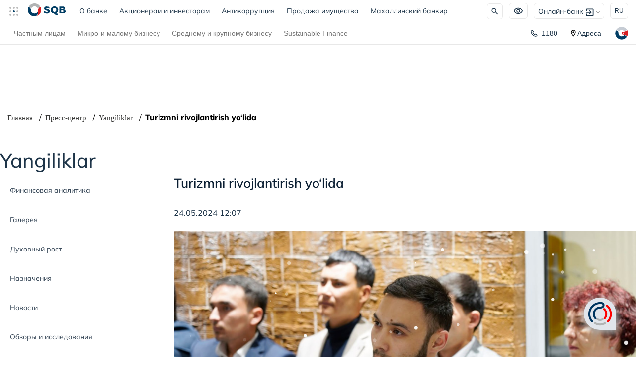

--- FILE ---
content_type: text/html; charset=UTF-8
request_url: https://www.sqb.uz/press-center/news-uz/turizmni-rivojlantirish-yo-lida/
body_size: 32949
content:
<!doctype html><html prefix="og: http://ogp.me/ns#" lang="ru"><head><script>
    let mess = 'string';
  </script><meta http-equiv="Content-Type" content="text/html; charset=UTF-8"><meta name="robots" content="index, follow"><meta name="keywords" content="Turizmni rivojlantirish yo‘lida, SQB, SQB Turizmni rivojlantirish yo‘lida"><link href="/bitrix/js/altasib.errorsend/css/window.css?1688633728910" type="text/css"  rel="stylesheet" ><link href="/local/templates/sqb/components/bitrix/catalog.section.list/sidebar_menu/style.css?17498086297151" type="text/css"  rel="stylesheet" ><link href="/local/templates/sqb/css/style.min.css?1764566885565888" type="text/css"  data-template-style="true"  rel="stylesheet" ><link href="/local/templates/sqb/css/custom.min.css?176847234535309" type="text/css"  data-template-style="true"  rel="stylesheet" ><link href="/local/templates/sqb/css/custom2.min.css?176639724554211" type="text/css"  data-template-style="true"  rel="stylesheet" ><link href="/local/templates/sqb/css/kma.min.css?1761802086284059" type="text/css"  data-template-style="true"  rel="stylesheet" ><link href="/local/templates/sqb/css/bootstrap.min.css?1682692831144877" type="text/css"  data-template-style="true"  rel="stylesheet" ><link href="/local/templates/sqb/css/style2.min.css?176605686543239" type="text/css"  data-template-style="true"  rel="stylesheet" ><link href="/local/templates/sqb/css/style2022.min.css?176674806590533" type="text/css"  data-template-style="true"  rel="stylesheet" ><link href="/local/templates/sqb/css/aiStyle.min.css?176181618512674" type="text/css"  data-template-style="true"  rel="stylesheet" ><link href="/local/templates/sqb/css/responsive.min.css?17379732656263" type="text/css"  data-template-style="true"  rel="stylesheet" ><link href="/local/templates/sqb/css/responsiveMenu.css?17533360294427" type="text/css"  data-template-style="true"  rel="stylesheet" ><link href="/local/templates/sqb/fonts/Mulish/font-mulish.css?17533360291339" type="text/css"  data-template-style="true"  rel="stylesheet" ><link href="/local/templates/sqb/components/bitrix/breadcrumb/breadcrumb/style.css?1749808629585" type="text/css"  data-template-style="true"  rel="stylesheet" ><script>if(!window.BX)window.BX={};if(!window.BX.message)window.BX.message=function(mess){if(typeof mess==='object'){for(let i in mess) {BX.message[i]=mess[i];} return true;}};</script><script>(window.BX||top.BX).message({"JS_CORE_LOADING":"Загрузка...","JS_CORE_NO_DATA":"- Нет данных -","JS_CORE_WINDOW_CLOSE":"Закрыть","JS_CORE_WINDOW_EXPAND":"Развернуть","JS_CORE_WINDOW_NARROW":"Свернуть в окно","JS_CORE_WINDOW_SAVE":"Сохранить","JS_CORE_WINDOW_CANCEL":"Отменить","JS_CORE_WINDOW_CONTINUE":"Продолжить","JS_CORE_H":"ч","JS_CORE_M":"м","JS_CORE_S":"с","JSADM_AI_HIDE_EXTRA":"Скрыть лишние","JSADM_AI_ALL_NOTIF":"Показать все","JSADM_AUTH_REQ":"Требуется авторизация!","JS_CORE_WINDOW_AUTH":"Войти","JS_CORE_IMAGE_FULL":"Полный размер"});</script><script src="/bitrix/js/main/core/core.js?1763116472511455"></script><script>BX.Runtime.registerExtension({"name":"main.core","namespace":"BX","loaded":true});</script><script>BX.setJSList(["\/bitrix\/js\/main\/core\/core_ajax.js","\/bitrix\/js\/main\/core\/core_promise.js","\/bitrix\/js\/main\/polyfill\/promise\/js\/promise.js","\/bitrix\/js\/main\/loadext\/loadext.js","\/bitrix\/js\/main\/loadext\/extension.js","\/bitrix\/js\/main\/polyfill\/promise\/js\/promise.js","\/bitrix\/js\/main\/polyfill\/find\/js\/find.js","\/bitrix\/js\/main\/polyfill\/includes\/js\/includes.js","\/bitrix\/js\/main\/polyfill\/matches\/js\/matches.js","\/bitrix\/js\/ui\/polyfill\/closest\/js\/closest.js","\/bitrix\/js\/main\/polyfill\/fill\/main.polyfill.fill.js","\/bitrix\/js\/main\/polyfill\/find\/js\/find.js","\/bitrix\/js\/main\/polyfill\/matches\/js\/matches.js","\/bitrix\/js\/main\/polyfill\/core\/dist\/polyfill.bundle.js","\/bitrix\/js\/main\/core\/core.js","\/bitrix\/js\/main\/polyfill\/intersectionobserver\/js\/intersectionobserver.js","\/bitrix\/js\/main\/lazyload\/dist\/lazyload.bundle.js","\/bitrix\/js\/main\/polyfill\/core\/dist\/polyfill.bundle.js","\/bitrix\/js\/main\/parambag\/dist\/parambag.bundle.js"]);
</script><link rel="icon" href="/favicon-v2.ico" type="image/x-icon"><meta name='viewport' content='width=device-width, initial-scale=1, user-scalable=1, minimum-scale=1, maximum-scale=5'><meta http-equiv='X-UA-Compatible' content='IE=edge'><!-- dev2fun module opengraph --><meta property="og:title" content="Turizmni rivojlantirish yo&lsquo;lida"><meta property="og:url" content="https://www.sqb.uz/press-center/news-uz/turizmni-rivojlantirish-yo-lida/"><meta property="og:type" content="website"><meta property="og:site_name" content="АКБ &quot;УЗПРОМСТРОЙБАНК&quot;"><meta property="og:image" content="https://www.sqb.uz/upload/iblock/440/ctqvsn4juqqueia7ru09o3ud8oh2uyit.jpg"><meta property="og:image:type" content="image/jpeg"><meta property="og:image:width" content="307"><meta property="og:image:height" content="204"><!-- /dev2fun module opengraph --><script>
            var ALXerrorSendMessages={
                'head':'Найденная Вами ошибка в тексте',
                'footer':'<b>Послать сообщение об ошибке автору?</b><br/><span style="font-size:10px;color:#7d7d7d">(ваш браузер останется на той же странице)</span>',
                'comment':'Комментарий для автора (необязательно)',
                'TitleForm':'Сообщение об ошибке',
                'ButtonSend':'Отправить',
                'LongText':'Вы выбрали слишком большой объем текста.',
                'LongText2':'Попробуйте ещё раз.',
                'cancel':'Отмена',
                'senderror':'Ошибка отправки сообщения!',
                'close':'Закрыть',
                'text_ok':'Ваше сообщение отправлено.',
                'text_ok2':'Спасибо за внимание!'
            }
            </script><script type='text/javascript' async src='/bitrix/js/altasib.errorsend/error.js'></script><script src="/local/templates/sqb/js/axios.min.js?168269283114355"></script><script src="/local/templates/sqb/js/jquery-3.7.1.min.js?172433022487532"></script><script src="/local/templates/sqb/js/mobilejs.js?17508466252508"></script><script src="/local/templates/sqb/js/bootstrap.min.js?168269283148944"></script><script src="/local/templates/sqb/js/moment.min.js?153062022046645"></script><script src="/local/templates/sqb/js/marked.min.js?173651034339249"></script><script src="/local/templates/sqb/js/select2.min.js?175042032566606"></script><script src="/local/templates/sqb/js/kma.min.js?175137114526227"></script><script src="/local/templates/sqb/js/script.min.js?174644940521033"></script><script src="/local/templates/sqb/js/custom.min.js?1766042921134101"></script><script src="/local/templates/sqb/js/main.min.js?17618093454352"></script><script src="/local/templates/sqb/js/inputMask.min.js?168269283189011"></script><script src="/local/templates/sqb/js/aiScript.js?176888844416435"></script><script src="/local/templates/sqb/js/socket.io.min.js?175135182546831"></script><link rel="alternate" hreflang="uz" href="https://sqb.uz/uz/press-center/news-uz/turizmni-rivojlantirish-yo-lida/"><link rel="alternate" hreflang="ru" href="https://sqb.uz/press-center/news-uz/turizmni-rivojlantirish-yo-lida/"><link rel="alternate" hreflang="en" href="https://sqb.uz/en/press-center/news-uz/turizmni-rivojlantirish-yo-lida/"><link rel="alternate" hreflang="x-default" href="https://sqb.uz/uz/press-center/news-uz/turizmni-rivojlantirish-yo-lida/"><link rel="canonical" href="https://sqb.uz/press-center/news-uz/turizmni-rivojlantirish-yo-lida/"><title>
  Turizmni rivojlantirish yo‘lida</title><!-- Google tag (gtag.js) --><script async src="https://www.googletagmanager.com/gtag/js?id=G-TCRQ2Z00W7"></script><script>
  window.dataLayer = window.dataLayer || [];

  function gtag() {
    dataLayer.push(arguments);
  }
  gtag('js', new Date());

  gtag('config', 'G-TCRQ2Z00W7');

  //<!-- Google Tag Manager -->
  (function(w, d, s, l, i) {
    w[l] = w[l] || [];
    w[l].push({
      'gtm.start': new Date().getTime(),
      event: 'gtm.js'
    });
    var f = d.getElementsByTagName(s)[0],
      j = d.createElement(s),
      dl = l != 'dataLayer' ? '&l=' + l : '';
    j.async = true;
    j.src =
      'https://www.googletagmanager.com/gtm.js?id=' + i + dl;
    f.parentNode.insertBefore(j, f);
  })(window, document, 'script', 'dataLayer', 'GTM-N4HVM883');
</script><!-- End Google Tag Manager --><script src="/local/templates/sqb/js/lazysizes.min.js" async=""></script><script src="/local/templates/sqb/js/ls.unveilhooks.min.js" async=""></script></head><body class="press-center-sec news-uz turizmni-rivojlantirish-yo-lida"><!-- Google Tag Manager (noscript) --><noscript><iframe src="https://www.googletagmanager.com/ns.html?id=GTM-N4HVM883"
      height="0" width="0" style="display:none;visibility:hidden"></iframe></noscript><!-- End Google Tag Manager (noscript) --><!--<div class="wrapper"> --><div id="up" class="v3"><div class="v3-navbar1"><nav class="navbar navbar-expand-lg navbar-light"><div class="nav-item dropdown ds-hide"><a class="nav-link" id="dLabel" data-target="#" href="https://sqb.uz/" data-toggle="dropdown" role="button" aria-haspopup="true" aria-expanded="false" style="padding-left:0;"><img class="lazyload" src="#" data-src="/upload/photos/circled_menu.svg" alt="ecosystem" width="24" height="24"></a><ul class="dropdown-menu" aria-labelledby="dLabel"><li><a href="https://psbinsurance.uz/" class="sqb_servis" rel="nofollow noopener noreferrer"><img class="lazyload" src="#" data-src="/upload/photos/sqb-service/sqb_insurance.svg" alt=""></a></li><li><a href="https://sqbs.uz/" class="sqb_servis" rel="nofollow noopener noreferrer"><img class="lazyload" src="#" data-src="/upload/files2025/sqb_security.svg" alt=""></a></li><li><a href="/esg-new/" class="sqb_servis"><img class="lazyload" src="#" data-src="/upload/new-img/SQB_ESG-2_1_.webp" alt=""></a></li><li><a href="/uz/green-banking/" class="sqb_servis"><img class="lazyload" src="#" data-src="/upload/photos/sqb-service/sqb_green.svg" alt=""></a></li><li><a href="https://sqbc.uz/" class="sqb_servis" rel="nofollow noopener noreferrer"><img class="lazyload" src="#" data-src="/upload/photos/sqb-service/sqb_contruction.svg" alt=""></a></li><!-- <li><a href="https://sqbconsult.uz/" class="sqb_servis" rel="nofollow noopener noreferrer"><img class="lazyload" src="#" data-src="/upload/new-img/sqb_consult.svg" alt=""></a><br></li> --></ul></div><a class="navbar-brand" href="/individuals/" aria-label="Перейти в раздел для физических лиц"><img src="#" data-src="/local/templates/sqb/img/SQB-Logo-main.svg" width="76" height="26" class="align-top ds-hide lazyload" alt="SQB - Для физических лиц"><img src="#" data-src="/local/templates/sqb/img/SQB-Logo_new_big.svg" width="94" height="32" class="align-top second_main-logo lazyload" alt="SQB - Для физических лиц"></a><ul class="navbar-nav mr-auto mt-lg-0 navbar1"><li class="nav-item"><a class="nav-link" href="/general-information/">О банке<span class="sr-only">(current)</span></a></li><li class="nav-item"><a class="nav-link" href="/for-investors/">Акционерам и инвесторам</a></li><li class="nav-item"><a class="nav-link" href="/anticorruption/">Антикоррупция</a></li><li class="nav-item"><a class="nav-link <!-- sweep_text--> " href="/catalog/">Продажа имущества</a></li><li class="nav-item"><a class="nav-link" href="/makhalla-bankers/">Махаллинский банкир</a></li></ul><div style="display:flex;align-items:center;"><div class="form-inline my-lg-0"><div class="v3-search main_search"><form action="/search"><div class="search-wrapper seachWraps"><a href="/search/"><input class="search-input" type="search" name="q" placeholder="Поиск" value=""><img class="header-img search-btn lazyload" width="32" src="#" data-src="/upload/img/header/search-icon.svg" height="32" alt="search"><span class="close"></span><button type="submit" class="search-submit"></button></a></div></form></div><div class="item specialFeatured"><div class="wraps"><div class="nav-link-right" style="padding-right:0;"><img class="header-img lazyload" src="#" data-src="/upload/img/header/special-icon.svg" alt="Special Offers" width="38" height="32"></div></div><div class="specialFeaturedBlock"><div class="specialFeaturedBlockWraps"><span>Вид:</span><div class="typeView"><div class="default active">A</div><div class="blackWhite">A</div></div><span>Размер шрифта:</span><div class="typeSizeFonts"><ul><li class="inc1"><input type="radio" id="inc1" name="selector"><label for="inc1">A</label><div class="check"></div></li><li class="inc2"><input type="radio" id="inc2" name="selector"><label for="inc2">A</label><div class="check"></div></li><li class="inc3"><input type="radio" id="inc3" name="selector"><label for="inc3">A</label><div class="check"></div></li><li class="inc4"><input type="radio" id="inc4" name="selector"><label for="inc4">A</label><div class="check"></div></li><li class="inc5"><input type="radio" id="inc5" name="selector"><label for="inc5">A</label><div class="check"></div></li></ul></div><div class="head__imgController"><div class="imgController__title"><p>Масштабирование страницы:</p></div><div class="head__buttons"><button class="left" onclick="resizeImages('plus')">A +</button><button class="right" onclick="resizeImages('minus')">A -</button></div></div></div></div></div><div class="mb-hide"><a class="nav-link-tel header-img sqb_contact" href="tel:1180"><img class="lazyload" src="#" data-src="/upload/img/header/phone-icon.svg" height="22" width="22" alt="" style="padding-right:8px;"><span>1180</span></a></div><div class=" dropdown nav-link-right"><button onclick="myFunction()" class="dropbtn header-img"><span class="ds-hide" style="padding-right:5px;">Онлайн-банк</span><img class="lazyload" src="#" data-src="/upload/img/header/online-bank.svg" alt="enter" width="16" height="16"><span class="caret"></span></button><div id="myDropdown" class="dropdown-content"><a href="https://ibank.sqb.uz/cib/" rel="nofollow noopener noreferrer" class="enter-cabinet">Онлайн-банк<img class="lazyload" src="#" data-src="/upload/img/header/arrow-icon.svg" style="padding-left:5px;" alt="enter"></a><a href="https://business.sqb.uz/" rel="nofollow noopener noreferrer" class="enter-cabinet">New Онлайн-банк<img class="lazyload" src="#" data-src="/upload/img/header/arrow-icon.svg" style="padding-left:5px;" alt="enter"></a></div></div><div class="item langSwitch"><div class="wraps"><ul><li class="active" data-lang="ru"><div>RU</div><ul><li class=""><a href="/uz/press-center/news-uz/turizmni-rivojlantirish-yo-lida/">UZ</a></li><li class=""><a href="/en/press-center/news-uz/turizmni-rivojlantirish-yo-lida/">EN</a></li></ul></li></ul></div></div></div><div class="mobile_menu"><div class="mobilebtn"><div class="button__icon"><img src="/upload/icons/menu/menu.svg" alt="cards" width="21" height="24"></div><div class="button__text"></div></div></div><div id="menuActive"><div class="main-panel"><div class="panel-top"><div class="panel-top-collect"><div class="item langSwitch"><div class="wraps"><ul><li class="active" data-lang="ru"><div>RU</div><ul><li class=""><a href="/uz/press-center/news-uz/turizmni-rivojlantirish-yo-lida/">UZ</a></li><li class=""><a href="/en/press-center/news-uz/turizmni-rivojlantirish-yo-lida/">EN</a></li></ul></li></ul></div></div><!-- <div class="item specialFeatured"><div class="wraps"><div class="nav-link-right" style="padding-right:0;"><img class="header-img lazyload" src="#" data-src="/upload/img/header/special-icon.svg" alt="Special Offers" width="38" height="32"></div></div><div class="specialFeaturedBlock"><div class="specialFeaturedBlockWraps"><span>Вид:</span><div class="typeView"><div class="default active">A</div><div class="blackWhite">A</div></div><span>Размер шрифта:</span><div class="typeSizeFonts"><ul><li class="inc1"><input type="radio" id="inc1" name="selector"><label for="inc1">A</label><div class="check"></div></li><li class="inc2"><input type="radio" id="inc2" name="selector"><label for="inc2">A</label><div class="check"></div></li><li class="inc3"><input type="radio" id="inc3" name="selector"><label for="inc3">A</label><div class="check"></div></li><li class="inc4"><input type="radio" id="inc4" name="selector"><label for="inc4">A</label><div class="check"></div></li><li class="inc5"><input type="radio" id="inc5" name="selector"><label for="inc5">A</label><div class="check"></div></li></ul></div><div class="head__imgController"><div class="imgController__title"><p>Масштабирование страницы:</p></div><div class="head__buttons"><button class="left" onclick="resizeImages('plus')">A +</button><button class="right" onclick="resizeImages('minus')">A -</button></div></div></div></div></div><div class=" dropdown nav-link-right"><button onclick="myFunction()" class="dropbtn header-img"><span class="ds-hide" style="padding-right:5px;">Онлайн-банк</span><img class="lazyload" src="#" data-src="/upload/img/header/online-bank.svg" alt="enter" width="16" height="16"><span class="caret"></span></button><div id="myDropdown" class="dropdown-content"><a href="https://ibank.sqb.uz/cib/" rel="nofollow noopener noreferrer" class="enter-cabinet">Онлайн-банк<img class="lazyload" src="#" data-src="/upload/img/header/arrow-icon.svg" style="padding-left:5px;" alt="enter"></a><a href="https://business.sqb.uz/" rel="nofollow noopener noreferrer" class="enter-cabinet">New Онлайн-банк<img class="lazyload" src="#" data-src="/upload/img/header/arrow-icon.svg" style="padding-left:5px;" alt="enter"></a></div></div> --></div><button class="closeMenuBtn">✕<span class="hover-text ">Скрыть</span></button></div><div class="mobile_tabs"><div class="mobileTab-buttons"><button class="mobileTab-btn active" data-tab="mobileTab1">
				Частным лицам			</button><button class="mobileTab-btn " data-tab="mobileTab2">
				Микро-и малому бизнесу			</button><button class="mobileTab-btn " data-tab="mobileTab3">
				Среднему и крупному бизнесу			</button><button class="mobileTab-btn" data-tab="mobileTab4">Еще</button></div><div class="mobileTab-content"><div class="mobileTab-panel active" id="mobileTab1"><div class="accordion_mobile"><div class="accordion-itemMobile" style="border-bottom: 1px solid #adc1c580;padding-bottom:15px;"><a href="/individuals/" class="accordion-itemMobile-head">
							Частным лицам						</a></div><div class="accordion-itemMobile"><div class="accordion-headerMobile "><a href="/individuals/deposits/"><span class="alt-text ">
												Вклады											</span></a><img src="/upload/files2025/down.png" class="icon" alt=""></div><div class="accordion-contentMobile"><ul><li class="accordion-itemMobile"><a href="/individuals/deposits/" class="accordion-linkMobile"><span class="bold-text">
															Вклады														</span></a></li><li class="accordion-itemMobile"><a href="/individuals/deposits/manfaatli-ru/" class="accordion-linkMobile"><span class="">
															Manfaatli														</span></a></li><li class="accordion-itemMobile"><a href="/individuals/deposits/green-deposit-ru/" class="accordion-linkMobile"><span class="">
															Green Deposit														</span></a></li><li class="accordion-itemMobile"><a href="/individuals/deposits/konstruktor-ru/" class="accordion-linkMobile"><span class="">
															Konstruktor														</span></a></li><li class="accordion-itemMobile"><a href="/individuals/deposits/barakali-ru/" class="accordion-linkMobile"><span class="">
															Barakali														</span></a></li><li class="accordion-itemMobile"><a href="/individuals/deposits/ideal-ru/" class="accordion-linkMobile"><span class="">
															Ideal 														</span></a></li><li class="accordion-itemMobile"><a href="/individuals/deposits/sarmoya-ru/" class="accordion-linkMobile"><span class="">
															Sarmoya														</span></a></li><li class="accordion-itemMobile"><a href="/individuals/deposits/yevro-ru/" class="accordion-linkMobile"><span class="">
															Yevro														</span></a></li><li class="accordion-itemMobile"><a href="" class="accordion-linkMobile"><span class="bold-text">
															Полезное														</span></a></li><li class="accordion-itemMobile"><a href="/useful-for-you/kak-vybrat-vklad-ru/" class="accordion-linkMobile"><span class="">
															Как выбрать вклад														</span></a></li><li class="accordion-itemMobile"><a href="/useful-for-you/pochemu-nevygodno-khranit-ru/" class="accordion-linkMobile"><span class="">
															Почему невыгодно хранить деньги дома?														</span></a></li><li class="accordion-itemMobile"><a href="/useful-for-you/kak-vybrat-vklad-ru/" class="accordion-linkMobile"><span class="">
															Какая разница между вкладом и депозитом?														</span></a></li><li class="accordion-itemMobile"><a href="/useful-for-you/omonatlarni-kafolatlash-ru/" class="accordion-linkMobile"><span class="">
															Новый закон о защите вкладов – ваши сбережения под надежной гарантией														</span></a></li><li class="accordion-itemMobile"><a href="/useful-for-you/garantii-zashchity-vkladov-ru/" class="accordion-linkMobile"><span class="">
															Гарантии защиты вкладов														</span></a></li></ul></div></div><div class="accordion-itemMobile"><div class="accordion-headerMobile "><a href="/individuals/credits/"><span class="alt-text ">
												Кредиты											</span></a><img src="/upload/files2025/down.png" class="icon" alt=""></div><div class="accordion-contentMobile"><ul><li class="accordion-itemMobile"><a href="/individuals/credits/" class="accordion-linkMobile"><span class="bold-text">
															Кредиты														</span></a></li><li class="accordion-itemMobile"><a href="/individuals/credits/ochiq-kredit-liniyasi-bo-yicha-mikroqarz-krediti-ru/" class="accordion-linkMobile"><span class="">
															Микрозайм по открытой кредитной линии														</span></a></li><li class="accordion-itemMobile"><a href="/individuals/credits/sqb-mobile-ilovasida-mikroqarz-ru/" class="accordion-linkMobile"><span class="">
															Микрозайм в приложении SQB Mobile														</span></a></li><li class="accordion-itemMobile"><a href="/individuals/credits/mikrozaym-salary-ru/" class="accordion-linkMobile"><span class="">
															Микрозайм для зарплатных клиентов														</span></a></li><li class="accordion-itemMobile"><a href="/individuals/credits/avtokredit-jac-ru/" class="accordion-linkMobile"><span class="">
															Автокредит JAC														</span></a></li><li class="accordion-itemMobile"><a href="/individuals/credits/mikrokredit-ru/" class="accordion-linkMobile"><span class="">
															Микрокредит 														</span></a></li><li class="accordion-itemMobile"><a href="/individuals/credits/mikrozaym-self-made-ru/" class="accordion-linkMobile"><span class="">
															Микрозайм для самозанятых														</span></a></li><li class="accordion-itemMobile"><a href="/individuals/credits/yangicha-mikroqarz-ru/" class="accordion-linkMobile"><span class="">
															Микрозайм Yangicha 														</span></a></li><li class="accordion-itemMobile"><a href="/individuals/credits/avtokredit-2-ru/" class="accordion-linkMobile"><span class="">
															Автокредит														</span></a></li><li class="accordion-itemMobile"><a href="/individuals/credits/educational-credit-ru/" class="accordion-linkMobile"><span class="">
															Образовательный кредит														</span></a></li><li class="accordion-itemMobile"><a href="/individuals/credits/qarzni-yangi-qarz-oluvchiga-o-tkazish-xizmati-ru/" class="accordion-linkMobile"><span class="">
															Передача финансовых обязательств														</span></a></li><li class="accordion-itemMobile"><a href="/individuals/credits/yosh-tadbirkor-mikrozaym-ru/" class="accordion-linkMobile"><span class="">
															Yosh tadbirkor микрозайм														</span></a></li><li class="accordion-itemMobile"><a href="/individuals/credits/mikrozayem-agroko-makchi-ru/" class="accordion-linkMobile"><span class="">
															Микрозайм Agrokoʻmakchi														</span></a></li><li class="accordion-itemMobile"><a href="/individuals/credits/premium-nasiya-ru/" class="accordion-linkMobile"><span class="">
															Premium Nasiya														</span></a></li><li class="accordion-itemMobile"><a href="/individuals/credits/restrukturizatsiya-krediti-ru/" class="accordion-linkMobile"><span class="">
															Продукт «Реструктуризация»														</span></a></li><li class="accordion-itemMobile"><a href="/individuals/credits/consumer-credit-new-ru/" class="accordion-linkMobile"><span class="">
															Потребительский кредит Yangicha 														</span></a></li><li class="accordion-itemMobile"><a href="/individuals/credits/overdraft-offline-ru/" class="accordion-linkMobile"><span class="">
															Yangicha OVERDRAFT														</span></a></li><li class="accordion-itemMobile"><a href="/individuals/credits/green-komfort-ru/" class="accordion-linkMobile"><span class="">
															Green komfort														</span></a></li><li class="accordion-itemMobile"><a href="" class="accordion-linkMobile"><span class="bold-text">
															Полезное														</span></a></li><li class="accordion-itemMobile"><a href="/useful-for-you/pogasit-kredit-bez-poseshcheniya-ru/" class="accordion-linkMobile"><span class="">
															Быстрый способ погасить кредит без посещения банка и интернета														</span></a></li><li class="accordion-itemMobile"><a href="/useful-for-you/pyat-sposobov-bystro-zanyat-ru/" class="accordion-linkMobile"><span class="">
															Пять способов быстро занять деньги														</span></a></li><li class="accordion-itemMobile"><a href="/useful-for-you/uvelichit-shansy-na-onlayn-kredit-joyda-ru/" class="accordion-linkMobile"><span class="">
															Что сделать, чтобы увеличить шансы на получение онлайн-кредита в приложении SQB Mobile														</span></a></li></ul></div></div><div class="accordion-itemMobile"><div class="accordion-headerMobile "><a href="/individuals/ipoteka/"><span class="alt-text ">
												Ипотека											</span></a><img src="/upload/files2025/down.png" class="icon" alt=""></div><div class="accordion-contentMobile"><ul><li class="accordion-itemMobile"><a href="/individuals/ipoteka/" class="accordion-linkMobile"><span class="bold-text">
															Ипотека														</span></a></li><li class="accordion-itemMobile"><a href="/individuals/ipoteka/imkon-ipoteka-ru/" class="accordion-linkMobile"><span class="">
															Imkon ипотека														</span></a></li><li class="accordion-itemMobile"><a href="/individuals/ipoteka/hamkor-ipoteka-kredit-ru/" class="accordion-linkMobile"><span class="">
															Hamkor ипотека														</span></a></li><li class="accordion-itemMobile"><a href="/individuals/ipoteka/exclusive-ipoteka-ru/" class="accordion-linkMobile"><span class="">
															Ипотека Exclusive 														</span></a></li><li class="accordion-itemMobile"><a href="/individuals/ipoteka/ishonchli-ipoteka-ru/" class="accordion-linkMobile"><span class="">
															Ishonchli ипотека														</span></a></li><li class="accordion-itemMobile"><a href="/individuals/ipoteka/new-house-ipoteka-ru/" class="accordion-linkMobile"><span class="">
															Ипотека на новостройку														</span></a></li><li class="accordion-itemMobile"><a href="/individuals/ipoteka/ipoteka-na-pervichnoe-zhile-ru/" class="accordion-linkMobile"><span class="">
															Ипотека на первичное жильё														</span></a></li><li class="accordion-itemMobile"><a href="/individuals/ipoteka/ipoteka-universal-hamkor-ru/" class="accordion-linkMobile"><span class="">
															Ипотека Universal hamkor														</span></a></li><li class="accordion-itemMobile"><a href="/individuals/ipoteka/ipoteka-na-remont-zhilya-ru/" class="accordion-linkMobile"><span class="">
															Ипотека на ремонт жилья														</span></a></li><li class="accordion-itemMobile"><a href="/individuals/ipoteka/ipoteka-yashil-ta-mir-ru/" class="accordion-linkMobile"><span class="">
															Ипотека Yashil ta’mir														</span></a></li></ul></div></div><div class="accordion-itemMobile"><div class="accordion-headerMobile "><a href="/individuals/bank-cards/"><span class="alt-text ">
												Карты											</span></a><img src="/upload/files2025/down.png" class="icon" alt=""></div><div class="accordion-contentMobile"><ul><li class="accordion-itemMobile"><a href="/individuals/bank-cards/" class="accordion-linkMobile"><span class="bold-text">
															Карты														</span></a></li><li class="accordion-itemMobile"><a href="/individuals/bank-cards/visa-infinite-ru/" class="accordion-linkMobile"><span class="">
															Visa Infinite														</span></a></li><li class="accordion-itemMobile"><a href="/individuals/bank-cards/visa-classic-ru/" class="accordion-linkMobile"><span class="">
															Visa Classic														</span></a></li><li class="accordion-itemMobile"><a href="/individuals/bank-cards/visa-platinum-ru/" class="accordion-linkMobile"><span class="">
															Visa Platinum														</span></a></li><li class="accordion-itemMobile"><a href="/individuals/bank-cards/master-ru/" class="accordion-linkMobile"><span class="">
															Mastercard World														</span></a></li><li class="accordion-itemMobile"><a href="/individuals/bank-cards/mastercard-black-edition-ru/" class="accordion-linkMobile"><span class="">
															 Mastercard Black Edition 														</span></a></li><li class="accordion-itemMobile"><a href="/individuals/bank-cards/mastercard-world-elite-ru/" class="accordion-linkMobile"><span class="">
															Mastercard World Elite														</span></a></li><li class="accordion-itemMobile"><a href="/individuals/bank-cards/picture-card-ru/" class="accordion-linkMobile"><span class="">
															Карты с индивидуальным дизайном														</span></a></li><li class="accordion-itemMobile"><a href="/individuals/bank-cards/unionpay-gold-ru/" class="accordion-linkMobile"><span class="">
															UnionPay Gold														</span></a></li><li class="accordion-itemMobile"><a href="/individuals/bank-cards/uzcard-duo-ru/" class="accordion-linkMobile"><span class="">
															UZCARD														</span></a></li><li class="accordion-itemMobile"><a href="/individuals/bank-cards/humo-ru/" class="accordion-linkMobile"><span class="">
															HUMO														</span></a></li><li class="accordion-itemMobile"><a href="" class="accordion-linkMobile"><span class="bold-text">
															Полезное														</span></a></li><li class="accordion-itemMobile"><a href="/useful-for-you/ostorozhno-drop-karty-i-pochemu-eto-opasno/" class="accordion-linkMobile"><span class="">
															Осторожно: drop-карты и почему это опасно														</span></a></li><li class="accordion-itemMobile"><a href="/useful-for-you/budte-bditelny-moshennichestvo-ru/" class="accordion-linkMobile"><span class="">
															Будьте бдительны! Мошенничество в интернете														</span></a></li><li class="accordion-itemMobile"><a href="/useful-for-you/3d-secure-okhrana-vashikh-ru/" class="accordion-linkMobile"><span class="">
															3D Secure: охрана ваших онлайн-платежей														</span></a></li><li class="accordion-itemMobile"><a href="/useful-for-you/kak-obezopasit-sredstva-ru/" class="accordion-linkMobile"><span class="">
															Как обезопасить средства на карте?														</span></a></li><li class="accordion-itemMobile"><a href="/useful-for-you/kak-aktivirovat-bankovskuyu-kartu-v-prilozhenii-sqb-mobile/" class="accordion-linkMobile"><span class="">
															Как активировать банковскую карту в приложении SQB Mobile														</span></a></li></ul></div></div><div class="accordion-itemMobile"><div class="accordion-headerMobile "><a href="/individuals/money-transfer/"><span class="alt-text ">
												Переводы											</span></a><img src="/upload/files2025/down.png" class="icon" alt=""></div><div class="accordion-contentMobile"><ul><li class="accordion-itemMobile"><a href="/individuals/money-transfer/" class="accordion-linkMobile"><span class="bold-text">
															Переводы 														</span></a></li><li class="accordion-itemMobile"><a href="/individuals/money-transfer/" class="accordion-linkMobile"><span class="">
															UPT														</span></a></li><li class="accordion-itemMobile"><a href="/individuals/money-transfer/" class="accordion-linkMobile"><span class="">
															MoneyGram														</span></a></li><li class="accordion-itemMobile"><a href="/individuals/money-transfer/" class="accordion-linkMobile"><span class="">
															Золотая Корона														</span></a></li><li class="accordion-itemMobile"><a href="/individuals/money-transfer/" class="accordion-linkMobile"><span class="">
															RIA														</span></a></li><li class="accordion-itemMobile"><a href="/individuals/money-transfer/" class="accordion-linkMobile"><span class="">
															Азия Экспресс														</span></a></li><li class="accordion-itemMobile"><a href="/individuals/money-transfer/" class="accordion-linkMobile"><span class="">
															Western Union														</span></a></li><li class="accordion-itemMobile"><a href="/individuals/money-transfer/" class="accordion-linkMobile"><span class="">
															SWIFT-переводы														</span></a></li><li class="accordion-itemMobile"><a href="" class="accordion-linkMobile"><span class="bold-text">
															Полезное														</span></a></li><li class="accordion-itemMobile"><a href="/useful-for-you/about-tranfer-swift-ru/" class="accordion-linkMobile"><span class="">
															В каких случаях лучше выбрать денежные переводы SWIFT?														</span></a></li></ul></div></div><div class="accordion-itemMobile"><div class="accordion-headerMobile "><span class="alt-text ">
											Платежи										</span><img src="/upload/files2025/down.png" class="icon" alt=""></div><div class="accordion-contentMobile"><ul><li class="accordion-itemMobile"><a href="/individuals/payments/" class="accordion-linkMobile"><span class="">
															Погашение кредита														</span></a></li><li class="accordion-itemMobile"><a href="/individuals/sqb-mobile/" class="accordion-linkMobile"><span class="">
															Оплата в SQB Mobile														</span></a></li><li class="accordion-itemMobile"><a href="/individuals/communal-payments/" class="accordion-linkMobile"><span class="">
															Прием платежей в филиалах														</span></a></li><li class="accordion-itemMobile"><a href="" class="accordion-linkMobile"><span class="bold-text">
															Полезное														</span></a></li><li class="accordion-itemMobile"><a href="/useful-for-you/chetyre-sposoba-oplatit-kommunalnye-ru/" class="accordion-linkMobile"><span class="">
															Четыре способа оплатить коммунальные услуги														</span></a></li></ul></div></div><div class="accordion-itemMobile"><div class="accordion-headerMobile "><span class="alt-text ">
											Услуги и сервисы										</span><img src="/upload/files2025/down.png" class="icon" alt=""></div><div class="accordion-contentMobile"><ul><li class="accordion-itemMobile"><a href="/individuals/bank-safes/" class="accordion-linkMobile"><span class="">
															Банковские ячейки														</span></a></li><li class="accordion-itemMobile"><a href="/individuals/sqb-mobile/" class="accordion-linkMobile"><span class="">
															Мобильное приложение SQB Mobile														</span></a></li><li class="accordion-itemMobile"><a href="/individuals/exchange-money/" class="accordion-linkMobile"><span class="">
															Обмен валют														</span></a></li><li class="accordion-itemMobile"><a href="/individuals/tarify-banka-ru/" class="accordion-linkMobile"><span class="">
															Тарифы банка														</span></a></li><li class="accordion-itemMobile"><a href="/general-information/innformation-disclosure/requisites-ru/" class="accordion-linkMobile"><span class="">
															Реквизиты банка														</span></a></li></ul></div></div><div class="accordion-itemMobile"><div class="accordion-headerMobile "><span class="alt-text ">
											Инвестиции										</span><img src="/upload/files2025/down.png" class="icon" alt=""></div><div class="accordion-contentMobile"><ul><li class="accordion-itemMobile"><a href="/individuals/gold-bars/" class="accordion-linkMobile"><span class="">
															Золотые слитки														</span></a></li></ul></div></div><div class="accordion-itemMobile"><div class="accordion-headerMobile "><span class="alt-text ">
											Поддержка										</span><img src="/upload/files2025/down.png" class="icon" alt=""></div><div class="accordion-contentMobile"><ul><li class="accordion-itemMobile"><a href="/contacts/" class="accordion-linkMobile"><span class="">
															Контакты														</span></a></li><li class="accordion-itemMobile"><a href="/filials/" class="accordion-linkMobile"><span class="">
															Офисы и банкоматы														</span></a></li><li class="accordion-itemMobile"><a href="/client-rights/" class="accordion-linkMobile"><span class="">
															Права клиента														</span></a></li><li class="accordion-itemMobile"><a href="/useful-for-you/" class="accordion-linkMobile"><span class="">
															Полезное для вас														</span></a></li><li class="accordion-itemMobile"><a href="/murojaatlar/" class="accordion-linkMobile"><span class="">
															Виртуальная приемная														</span></a></li></ul></div></div></div></div><div class="mobileTab-panel " id="mobileTab2"><div class="accordion_mobile"><div class="accordion-itemMobile" style="border-bottom: 1px solid #adc1c580;padding-bottom:15px;"><a href="/business/" class="accordion-itemMobile-head">
							Микро-и малому бизнесу						</a></div><div class="accordion-itemMobile"><div class="accordion-headerMobile "><span class="alt-text ">
											Открытие и ведение счета										</span><img src="/upload/files2025/down.png" class="icon" alt=""></div><div class="accordion-contentMobile"><ul><li class="accordion-itemMobile"><a href="/business/rko/" class="accordion-linkMobile"><span class="">
															Расчетно-кассовое обслуживание														</span></a></li><li class="accordion-itemMobile"><a href="/business/bank-tariffs/" class="accordion-linkMobile"><span class="">
															Тарифы банка														</span></a></li><li class="accordion-itemMobile"><a href="/business/corporate-cards/" class="accordion-linkMobile"><span class="">
															Карты для бизнеса														</span></a></li><li class="accordion-itemMobile"><a href="/business/salary-project/" class="accordion-linkMobile"><span class="">
															Зарплатный проект														</span></a></li><li class="accordion-itemMobile"><a href="/business/juristic-documents/" class="accordion-linkMobile"><span class="">
															Договора и заявления														</span></a></li><li class="accordion-itemMobile"><a href="" class="accordion-linkMobile"><span class="bold-text">
															Полезное														</span></a></li><li class="accordion-itemMobile"><a href="/useful-for-you/pochemu-nevygodno-khranit-ru/" class="accordion-linkMobile"><span class="">
															Как выбрать вклад														</span></a></li></ul></div></div><div class="accordion-itemMobile"><div class="accordion-headerMobile "><a href="/business/small-business-credits/"><span class="alt-text ">
												Кредиты и гарантии											</span></a><img src="/upload/files2025/down.png" class="icon" alt=""></div><div class="accordion-contentMobile"><ul><li class="accordion-itemMobile"><a href="/business/small-business-credits/" class="accordion-linkMobile"><span class="bold-text">
															Кредитные продукты														</span></a></li><li class="accordion-itemMobile"><a href="/business/credit-lines/" class="accordion-linkMobile"><span class="">
															Кредитные линии														</span></a></li><li class="accordion-itemMobile"><a href="/business/bank-guarantee/" class="accordion-linkMobile"><span class="">
															Банковская гарантия														</span></a></li><li class="accordion-itemMobile"><a href="/business/islamic-trade-finance/" class="accordion-linkMobile"><span class="">
															Исламское финансирование(Временно приостановлено)														</span></a></li><li class="accordion-itemMobile"><a href="/business/skoring-msb/" class="accordion-linkMobile"><span class="">
															Онлайн заявка на получение кредита														</span></a></li><li class="accordion-itemMobile"><a href="/business/msb-status/" class="accordion-linkMobile"><span class="">
															Проверить статус заявки														</span></a></li></ul></div></div><div class="accordion-itemMobile"><div class="accordion-headerMobile "><a href="/business/deposits/"><span class="alt-text ">
												Депозиты											</span></a><img src="/upload/files2025/down.png" class="icon" alt=""></div><div class="accordion-contentMobile"><ul><li class="accordion-itemMobile"><a href="/business/deposits/" class="accordion-linkMobile"><span class="bold-text">
															Депозиты														</span></a></li><li class="accordion-itemMobile"><a href="/business/deposits/business-advance-ru/" class="accordion-linkMobile"><span class="">
															Депозит Business Advance														</span></a></li><li class="accordion-itemMobile"><a href="/business/deposits/bonus-plus-ru/" class="accordion-linkMobile"><span class="">
															Депозит Бонус +														</span></a></li><li class="accordion-itemMobile"><a href="/business/deposits/qulay-deposit-ru/" class="accordion-linkMobile"><span class="">
															Депозит Qulay														</span></a></li><li class="accordion-itemMobile"><a href="/business/deposits/foydali-ru/" class="accordion-linkMobile"><span class="">
															Депозит Foydali														</span></a></li><li class="accordion-itemMobile"><a href="/business/deposits/qulay-valyuta-ru/" class="accordion-linkMobile"><span class="">
															Депозит Qulay Valyuta														</span></a></li><li class="accordion-itemMobile"><a href="/business/deposits/online-ru/" class="accordion-linkMobile"><span class="">
															Депозит &quot;Онлайн&quot;														</span></a></li><li class="accordion-itemMobile"><a href="/business/deposits/classic-ru/" class="accordion-linkMobile"><span class="">
															Депозит Classic														</span></a></li></ul></div></div><div class="accordion-itemMobile"><div class="accordion-headerMobile "><span class="alt-text ">
											Прием платежей										</span><img src="/upload/files2025/down.png" class="icon" alt=""></div><div class="accordion-contentMobile"><ul><li class="accordion-itemMobile"><a href="/business/internet-acquiring/" class="accordion-linkMobile"><span class="">
															Торговый-эквайринг														</span></a></li><li class="accordion-itemMobile"><a href="/business/rent-payment-terminal/" class="accordion-linkMobile"><span class="">
															Мобильные POS-терминалы														</span></a></li><li class="accordion-itemMobile"><a href="/business/installation-of-atms/" class="accordion-linkMobile"><span class="">
															Банкоматы и инфокиоски														</span></a></li><li class="accordion-itemMobile"><a href="/business/telegram-bot/" class="accordion-linkMobile"><span class="">
															Онлайн-магазин для предпринимателей														</span></a></li></ul></div></div><div class="accordion-itemMobile"><div class="accordion-headerMobile "><span class="alt-text ">
											Сервисы и услуги										</span><img src="/upload/files2025/down.png" class="icon" alt=""></div><div class="accordion-contentMobile"><ul><li class="accordion-itemMobile"><a href="/business/sqb-biznes/" class="accordion-linkMobile"><span class="">
															Интернет-банкинг SQB Business														</span></a></li><li class="accordion-itemMobile"><a href="/business/sms-banking/" class="accordion-linkMobile"><span class="">
															SMS-банкинг														</span></a></li><li class="accordion-itemMobile"><a href="/business/payments-24-7/" class="accordion-linkMobile"><span class="">
															Онлайн-сервис Payments 24/7														</span></a></li><li class="accordion-itemMobile"><a href="/business/financial-consultant/" class="accordion-linkMobile"><span class="">
															Финансовая консультация специалистов SQB														</span></a></li><li class="accordion-itemMobile"><a href="" class="accordion-linkMobile"><span class="bold-text">
															Полезное														</span></a></li><li class="accordion-itemMobile"><a href="/useful-for-you/kak-otkryt-depozit-v-sqb-business/" class="accordion-linkMobile"><span class="">
															Как открыть депозит в SQB Business?														</span></a></li></ul></div></div><div class="accordion-itemMobile"><div class="accordion-headerMobile "><span class="alt-text ">
											Поддержка бизнеса										</span><img src="/upload/files2025/down.png" class="icon" alt=""></div><div class="accordion-contentMobile"><ul><li class="accordion-itemMobile"><a href="/business/business-assistance/" class="accordion-linkMobile"><span class="">
															Практические пособия														</span></a></li><li class="accordion-itemMobile"><a href="/business/project-factory/" class="accordion-linkMobile"><span class="">
															Фабрика проектов														</span></a></li></ul></div></div></div></div><div class="mobileTab-panel " id="mobileTab3"><div class="accordion_mobile"><div class="accordion-itemMobile" style="border-bottom: 1px solid #adc1c580;padding-bottom:15px;"><a href="/corporations/" class="accordion-itemMobile-head">
							Среднему и крупному бизнесу						</a></div><div class="accordion-itemMobile"><div class="accordion-headerMobile "><span class="alt-text ">
											Банковское обслуживание										</span><img src="/upload/files2025/down.png" class="icon" alt=""></div><div class="accordion-contentMobile"><ul><li class="accordion-itemMobile"><a href="/corporations/rko/" class="accordion-linkMobile"><span class="">
															РКО														</span></a></li><li class="accordion-itemMobile"><a href="/corporations/service-packages-for-corporate-clients/" class="accordion-linkMobile"><span class="">
															Пакеты обслуживания														</span></a></li><li class="accordion-itemMobile"><a href="/corporations/corporate-cards/" class="accordion-linkMobile"><span class="">
															Карты для бизнеса														</span></a></li><li class="accordion-itemMobile"><a href="/business/salary-project/" class="accordion-linkMobile"><span class="">
															Зарплатный проект														</span></a></li><li class="accordion-itemMobile"><a href="/corporations/bank-tariffs/" class="accordion-linkMobile"><span class="">
															Тарифы для юридических лиц														</span></a></li></ul></div></div><div class="accordion-itemMobile"><div class="accordion-headerMobile "><span class="alt-text ">
											Финансирование										</span><img src="/upload/files2025/down.png" class="icon" alt=""></div><div class="accordion-contentMobile"><ul><li class="accordion-itemMobile"><a href="/corporations/aylanma-mablaglar-uchun/" class="accordion-linkMobile"><span class="">
															Пополнение оборотного капитала														</span></a></li><li class="accordion-itemMobile"><a href="/corporations/avtokredit/" class="accordion-linkMobile"><span class="">
															Автокредит														</span></a></li><li class="accordion-itemMobile"><a href="/corporations/investitsion-loyhalar-uchun/" class="accordion-linkMobile"><span class="">
															Реализация инвестиционных проектов														</span></a></li><li class="accordion-itemMobile"><a href="/corporations/bank-guarantee/" class="accordion-linkMobile"><span class="">
															Предоставление банковских гарантий														</span></a></li><li class="accordion-itemMobile"><a href="/corporations/financing-agricultural-projects/" class="accordion-linkMobile"><span class="">
															Финансирование сельскохозяйственных проектов 														</span></a></li><li class="accordion-itemMobile"><a href="/corporations/green-projects/" class="accordion-linkMobile"><span class="">
															Финансирование зеленых проектов														</span></a></li><li class="accordion-itemMobile"><a href="/corporations/construction-financing/" class="accordion-linkMobile"><span class="">
															Финансирование строительных работ														</span></a></li><li class="accordion-itemMobile"><a href="/corporations/credit-lines/" class="accordion-linkMobile"><span class="">
															Кредитные линии														</span></a></li><li class="accordion-itemMobile"><a href="/corporations/islamic-trade-finance/" class="accordion-linkMobile"><span class="">
															Исламское финансирование 														</span></a></li><li class="accordion-itemMobile"><a href="/corporations/avtokredit/kredit-biznesmulk-ru/" class="accordion-linkMobile"><span class="">
															Кредит Reforma														</span></a></li><li class="accordion-itemMobile"><a href="/corporations/online-form/" class="accordion-linkMobile"><span class="">
															Онлайн заявка на получение кредита														</span></a></li></ul></div></div><div class="accordion-itemMobile"><div class="accordion-headerMobile "><a href="/corporations/deposits/"><span class="alt-text ">
												Депозиты											</span></a><img src="/upload/files2025/down.png" class="icon" alt=""></div><div class="accordion-contentMobile"><ul><li class="accordion-itemMobile"><a href="/corporations/deposits/" class="accordion-linkMobile"><span class="bold-text">
															Депозиты														</span></a></li><li class="accordion-itemMobile"><a href="/corporations/deposits/corporate-invest-ru/" class="accordion-linkMobile"><span class="">
															Депозит «Корпоратив инвест»														</span></a></li><li class="accordion-itemMobile"><a href="/corporations/deposits/elastik-ru/" class="accordion-linkMobile"><span class="">
															Депозит «Elastik»														</span></a></li><li class="accordion-itemMobile"><a href="/corporations/deposits/overnight-ru/" class="accordion-linkMobile"><span class="">
															Депозит «Overnight»														</span></a></li></ul></div></div><div class="accordion-itemMobile"><div class="accordion-headerMobile "><span class="alt-text ">
											Строительные материалы										</span><img src="/upload/files2025/down.png" class="icon" alt=""></div><div class="accordion-contentMobile"><ul><li class="accordion-itemMobile"><a href="/corporations/credit-for-corporative-clients/" class="accordion-linkMobile"><span class="">
															Кредиты на производство стройматериалов														</span></a></li><li class="accordion-itemMobile"><a href="/corporations/biznes-assistance/" class="accordion-linkMobile"><span class="">
															Практические пособия по строительным материалам														</span></a></li></ul></div></div><div class="accordion-itemMobile"><div class="accordion-headerMobile "><span class="alt-text ">
											Сервисы и услуги										</span><img src="/upload/files2025/down.png" class="icon" alt=""></div><div class="accordion-contentMobile"><ul><li class="accordion-itemMobile"><a href="/corporations/sqb-biznes/" class="accordion-linkMobile"><span class="">
															Интернет-банкинг SQB Business														</span></a></li><li class="accordion-itemMobile"><a href="/corporations/sms-banking/" class="accordion-linkMobile"><span class="">
															SMS-банкинг														</span></a></li></ul></div></div><div class="accordion-itemMobile"><div class="accordion-headerMobile "><span class="alt-text ">
											Инвестиционный банкинг										</span><img src="/upload/files2025/down.png" class="icon" alt=""></div><div class="accordion-contentMobile"><ul><li class="accordion-itemMobile"><a href="/corporations/ifrc/" class="accordion-linkMobile"><span class="">
															IFRC														</span></a></li><li class="accordion-itemMobile"><a href="/corporations/brokerage-services/" class="accordion-linkMobile"><span class="">
															Брокерские услуги по инвестиционному посредничеству														</span></a></li><li class="accordion-itemMobile"><a href="/corporations/bookrunner-service/" class="accordion-linkMobile"><span class="">
															Букраннерская услуга														</span></a></li><li class="accordion-itemMobile"><a href="/corporations/equity-anderrayting/" class="accordion-linkMobile"><span class="">
															Equity Anderrayting														</span></a></li><li class="accordion-itemMobile"><a href="/corporations/finansoviy-konsultatsiya/" class="accordion-linkMobile"><span class="">
															Финансовая консультация														</span></a></li><li class="accordion-itemMobile"><a href="/press-center/analytics-ru/" class="accordion-linkMobile"><span class="">
															Финансовая аналитика														</span></a></li><li class="accordion-itemMobile"><a href="/corporations/analitik-tahlil/" class="accordion-linkMobile"><span class="">
															Анализ и консультация														</span></a></li><li class="accordion-itemMobile"><a href="/corporations/tashkilotchilik/" class="accordion-linkMobile"><span class="">
															Помощь с ценными бумагами														</span></a></li></ul></div></div></div></div><div class="mobileTab-panel" id="mobileTab4"><div class="accordion_mobile acc_header"><div class="accordion-itemMobile" style="border-bottom: 1px solid #adc1c580;color: #000; padding: 10px;"><a href="/esg-new/" class="accordion-linkMobile">
								Sustainable Finance							</a></div></div></div></div><div class="search-page" style="padding: 20px;"><div class="santoher"><div style="font-size: 2.5rem;padding-bottom: 10px;">Результаты поиска</div><form action="/search/" method="get"><input type="hidden" name="tags" value=""><input type="hidden" name="how" value="r"><input class="search-query" type="text" name="q" value="" placeholder="Поиск"><button type="submit">Поиск</button><div><div class="search-advanced"><div class="search-advanced-result"></div></div></div></form></div></div><div class="mb-links quick-links"><ul class="mb-links-ul"><li><a href="/individuals/sqb-mobile/" target="_blank"><img alt="psb mobile bank" src="/upload/img/sqbMobile.svg"></a></li><li><a href="/general-information/" class="mb-menu_link">
				О банке			</a></li><li><a href="/esg/">
				ESG			</a></li><li><a href="/green-banking/" class="mb-menu_link">
				GREEN BANKING			</a></li></ul><ul class="mb-links-ul"><li class="nav-item"><a class="nav-item" href="/anticorruption/">
				Антикоррупция			</a></li><li><a href="/for-investors/" class="mb-menu_link">
				Инвесторы			</a></li><li class="nav-item"><a class="nav-item" href="/catalog/">
				Реализация имущества			</a></li></ul></div><div class="mb-contact"><p>
		Связаться с банком
	</p><a href="tel:+998712004343">+998 71 200-43-43</a></div></div></div></div></div></nav></div><div class="v3-navbar2"><nav class="navbar navbar-expand-lg navbar-light forremoving"><ul class="responsive-menu"><li class="top_menu-items responsive-menu-item"><a href="/individuals/" class="left_link ">Частным лицам</a></li><li class="top_menu-items responsive-menu-item"><a href="/business/" class="left_link ">Микро-и малому бизнесу</a></li><li class="top_menu-items responsive-menu-item"><a href="/corporations/" class="left_link ">Среднему и крупному бизнесу</a></li><li class="top_menu-items responsive-menu-item"><a href="/esg-new/" class="left_link ">Sustainable Finance</a></li></ul><div class="corp_credits-meaning_icon d-none"><div>?</div><div class="d-none corp_credits-meaning_text">
            Bir yil oldingi davr ichida yillik sotuvdan tushumi 15 mln.dollar ekvivalenti va undan yuqori bo‘lgan mijoz va aloqador mijozlar guruhi, davlat ulushi mavjud korxonalar, barcha aksiyadorlik jamiyatlari va ularga aloqador mijozlar guruhi.
          </div></div><div class="nav2-right"><ul class="navbar-nav mr-auto"><li class="nav-item removeingLast"><a class="nav-link" href="/murojaatlar/#virtureecform" style="gap:6px;"><svg id="Layer_1" data-name="Layer 1" xmlns="http://www.w3.org/2000/svg" viewBox="0 0 128 128" class="migalka" width="16" height="16"><title>EMAIL</title><path d="M123.25,24.192c0-.018,0-.034-.005-.052s-.007-.063-.009-.094a1.734,1.734,0,0,0-.083-.408c-.006-.018,0-.037-.011-.055s-.01-.015-.013-.023a1.734,1.734,0,0,0-.227-.407c-.021-.028-.043-.053-.066-.08a1.755,1.755,0,0,0-.31-.294c-.012-.009-.022-.02-.034-.028a1.744,1.744,0,0,0-.414-.2c-.034-.012-.068-.022-.1-.032a1.733,1.733,0,0,0-.474-.073H6.5a1.733,1.733,0,0,0-.474.073c-.035.01-.068.02-.1.032a1.744,1.744,0,0,0-.414.2c-.012.008-.022.019-.034.028a1.755,1.755,0,0,0-.31.294c-.022.027-.045.052-.066.08a1.734,1.734,0,0,0-.227.407c0,.008-.01.015-.013.023s-.005.037-.011.055a1.734,1.734,0,0,0-.083.408c0,.032-.009.063-.009.094s-.005.034-.005.052v79.615c0,.023.006.045.007.068a1.737,1.737,0,0,0,.019.188c.008.051.015.1.027.152a1.74,1.74,0,0,0,.056.179c.017.047.033.094.054.139a1.729,1.729,0,0,0,.093.172c.024.04.048.081.075.119a1.743,1.743,0,0,0,.125.152c.033.036.066.072.1.106.021.019.037.042.059.061s.036.017.052.03a1.736,1.736,0,0,0,.452.263c.035.014.071.022.107.033a1.732,1.732,0,0,0,.488.085c.012,0,.023.006.035.006l.023,0H121.478l.023,0c.012,0,.023-.006.034-.006a1.732,1.732,0,0,0,.489-.085c.035-.011.07-.019.1-.033a1.736,1.736,0,0,0,.453-.263c.016-.013.036-.017.052-.03s.038-.042.059-.061c.036-.034.069-.069.1-.106a1.743,1.743,0,0,0,.125-.152c.027-.038.051-.078.075-.119a1.729,1.729,0,0,0,.093-.172c.021-.045.037-.092.054-.139a1.74,1.74,0,0,0,.056-.179c.012-.05.019-.1.027-.152a1.737,1.737,0,0,0,.019-.188c0-.023.007-.045.007-.068ZM45.8,60.316,62.858,74.993a1.751,1.751,0,0,0,2.283,0L82.2,60.316l35.512,41.741H10.289ZM8.25,99.052V28.007l34.9,30.026Zm76.6-41.019,34.9-30.026V99.052Zm31.931-32.091L81.276,56.493c-.006.005-.014.008-.02.014s-.012.014-.019.02L64,71.358,46.763,56.527c-.007-.006-.012-.014-.019-.02l-.02-.014L11.217,25.942Z"/></svg>
				Отправить обращение
			</a></li><li class="nav-item"><a class="nav-link sqb_contact" href="tel:1180"><img class="lazyload" src="#" data-src="/upload/img/header/phone-icon.svg" alt=""
					style="padding-right:8px;">1180</a></li><li class="nav-item"><a class="nav-link" id="officesBtn" href="/filials/"><img id="nav-link-img" alt="" width="16" height="16" class="lazyload" src="#" data-src="/upload/icons/location_new.svg">Адреса</a></li><!-- <li class="nav-item"><a class="nav-link" href="/esg-new/"><svg width="130" height="28" viewBox="0 0 170 35" fill="none" xmlns="http://www.w3.org/2000/svg"><path fill-rule="evenodd" clip-rule="evenodd" d="M30.178 9.91084C28.7769 7.59199 26.8366 5.65728 24.5272 4.2763C22.0242 2.7858 19.1746 2 16.2724 2C13.3702 2 10.5205 2.7858 8.01747 4.2763C5.71042 5.65812 3.77238 7.59277 2.37305 9.91084C3.6244 10.3522 4.76428 11.0685 5.7113 12.0085C6.65831 12.9485 7.38909 14.0891 7.85146 15.3489C8.49019 13.6053 9.63935 12.1017 11.1446 11.0399C12.6498 9.97821 14.4392 9.40915 16.2724 9.40915C18.1056 9.40915 19.8949 9.97821 21.4001 11.0399C22.9054 12.1017 24.0545 13.6053 24.6932 15.3489C25.1559 14.0882 25.8875 12.947 26.8357 12.0069C27.7839 11.0667 28.9253 10.351 30.178 9.91084Z" fill="#3ABB6D"/><path fill-rule="evenodd" clip-rule="evenodd" d="M24.1418 22.9357C23.1768 24.7027 21.6608 26.0943 19.8318 26.8921C18.0029 27.6898 15.9646 27.8486 14.037 27.3434C12.1095 26.8382 10.4019 25.6976 9.18254 24.1008C7.96314 22.504 7.30099 20.5415 7.30006 18.5214C7.29893 16.8281 6.76773 15.179 5.78308 13.8119C4.79843 12.4448 3.41125 11.4304 1.82165 10.9151C0.536167 13.4341 -0.08871 16.2465 0.00713595 19.0816C0.102982 21.9166 0.916329 24.6789 2.36891 27.1027C3.8215 29.5264 5.86439 31.53 8.30105 32.9206C10.7377 34.3112 13.4861 35.0421 16.2817 35.0428C17.3144 35.0442 18.3371 34.839 19.2914 34.4389C20.2458 34.0387 21.113 33.4516 21.8435 32.711C22.574 31.9704 23.1533 31.0909 23.5484 30.1228C23.9435 29.1547 24.1466 28.1171 24.146 27.0693L24.1418 22.9357Z" fill="#3ABB6D"/><path fill-rule="evenodd" clip-rule="evenodd" d="M32.5638 18.5236C32.5699 15.8761 31.9448 13.2665 30.7419 10.9172C29.1557 11.4314 27.7711 12.4425 26.7867 13.8053C25.8024 15.1681 25.2691 16.8124 25.2635 18.502V27.0693C25.2668 28.3646 24.9968 29.6456 24.4714 30.8261C23.9461 32.0067 23.1776 33.0593 22.2178 33.9133C25.2665 32.6999 27.8843 30.5826 29.7298 27.8374C31.5752 25.0922 32.5628 21.8466 32.5638 18.5236Z" fill="#3ABB6D"/><path d="M46.4766 27.7021C48.5454 27.7021 50.246 27.2032 51.5528 26.1774C52.1837 25.706 52.6927 25.0865 53.0359 24.3718C53.3792 23.6572 53.5465 22.8687 53.5237 22.074C53.5237 20.5752 53.0554 19.3982 52.1189 18.5732C51.1825 17.7482 49.8778 17.0485 48.2262 16.5C47.5111 16.2732 46.3766 15.973 45.8594 15.7981L45.0719 15.5238C44.5548 15.3078 44.3568 15.0487 44.3568 14.7247C44.3568 13.9494 45.1209 13.5736 46.6235 13.5736C47.6611 13.5866 48.691 13.7555 49.6798 14.0747C50.6382 14.3539 51.5574 14.7567 52.4148 15.2733V10.954C50.6176 9.98428 48.61 9.48612 46.5746 9.50483C42.4349 9.50483 39.7979 11.3794 39.7979 14.755C39.8023 15.6509 40.0137 16.5334 40.4151 17.3314C40.7854 17.9556 41.5985 18.556 42.0901 18.9317C42.4511 19.1491 42.8308 19.3327 43.2245 19.4803L44.3568 19.9317L45.6147 20.3053L47.1663 20.7804C47.4621 20.8819 48.0772 21.0568 48.2751 21.2318C48.6689 21.506 48.9413 21.7307 48.9413 22.2555C48.9413 23.1819 48.0538 23.6312 46.3043 23.6312C45.0899 23.6153 43.8881 23.3783 42.7563 22.9314C41.4984 22.4563 40.513 21.9056 39.7979 21.2318V25.8318C41.5984 27.078 43.8162 27.7021 46.4766 27.7021Z" fill="#3ABB6D"/><path d="M80.4227 13.652H83.726C84.8093 13.652 85.4989 14.2265 85.4989 15.2005C85.4989 16.127 84.8093 16.7122 83.726 16.7122H80.4227V13.652ZM80.4227 20.0273H83.9963C85.3031 20.0273 86.1651 20.727 86.1651 21.9019C86.1651 23.0767 85.352 23.7527 83.9963 23.7527H80.4227V20.0273ZM84.8583 27.5019C86.7078 27.5019 88.2105 27.0527 89.3278 26.1283C89.874 25.6977 90.3127 25.1428 90.6084 24.5084C90.9042 23.874 91.0488 23.1779 91.0305 22.4764C91.0305 21.2022 90.6857 20.1763 90.0196 19.3513C89.4534 18.6001 88.6552 18.0632 87.7528 17.8266C88.3752 17.516 88.8964 17.0305 89.2545 16.4278C89.6126 15.8251 89.7924 15.1307 89.7726 14.4273C89.7726 11.5506 87.5549 10 84.4006 10H76V27.4932L84.8583 27.5019Z" fill="#3ABB6D"/><path d="M61.3753 22.2403C60.5069 21.3095 60.0856 20.1023 60.0856 18.6683C60.0856 17.2342 60.5112 16.0248 61.3753 15.094C61.7914 14.6373 62.2985 14.2756 62.8628 14.0329C63.4272 13.7901 64.036 13.6718 64.6488 13.6859C65.2578 13.6722 65.8626 13.7908 66.4227 14.0336C66.9829 14.2765 67.4854 14.638 67.8967 15.094C68.765 16.0248 69.212 17.2321 69.212 18.6683C69.212 20.1044 68.765 21.3095 67.8967 22.2403C67.4854 22.6964 66.9829 23.0579 66.4227 23.3008C65.8626 23.5436 65.2578 23.6621 64.6488 23.6484C64.036 23.6625 63.4272 23.5443 62.8628 23.3015C62.2985 23.0587 61.7914 22.697 61.3753 22.2403ZM70.2038 31.8767C71.1557 31.8828 72.0982 31.6864 72.9707 31.3001V27.5488C72.3415 27.9032 71.6322 28.0856 70.9125 28.0779C70.4643 28.0947 70.0183 28.0059 69.6096 27.8186C69.2008 27.6312 68.8404 27.3504 68.5565 26.9981C70.1281 26.291 71.4572 25.1258 72.3747 23.6506C73.4735 21.8801 73.9535 19.7862 73.7377 17.7055C73.5219 15.6247 72.6228 13.6781 71.185 12.1785C69.4482 10.3903 67.2666 9.51131 64.6381 9.51131C62.0096 9.51131 59.828 10.3903 58.0913 12.1785C56.4704 13.8685 55.541 16.1191 55.4905 18.4767C55.4399 20.8344 56.2719 23.1238 57.8188 24.8838C59.381 26.6115 61.3647 27.5769 63.7782 27.7777C66.1854 30.7947 68.1201 31.8767 70.2038 31.8767Z" fill="#3ABB6D"/><path d="M103.179 8.86989H101.821V28.1448H103.179V8.86989Z" fill="#3ABB6D"/><path d="M145.937 26.3C144.95 26.3 144.05 26.1267 143.237 25.78C142.424 25.4333 141.724 24.9367 141.137 24.29C140.55 23.6367 140.097 22.85 139.777 21.93C139.464 21.0033 139.307 19.96 139.307 18.8C139.307 17.2667 139.58 15.94 140.127 14.82C140.674 13.7 141.444 12.8367 142.437 12.23C143.43 11.6167 144.597 11.31 145.937 11.31C147.55 11.31 148.85 11.6867 149.837 12.44C150.824 13.1867 151.504 14.21 151.877 15.51L150.077 15.88C149.777 15.0067 149.284 14.31 148.597 13.79C147.91 13.27 147.054 13.01 146.027 13.01C144.954 13.0033 144.06 13.2433 143.347 13.73C142.64 14.21 142.107 14.8867 141.747 15.76C141.387 16.6333 141.204 17.6467 141.197 18.8C141.19 19.9467 141.367 20.9533 141.727 21.82C142.087 22.6867 142.624 23.3667 143.337 23.86C144.057 24.3467 144.954 24.5933 146.027 24.6C146.954 24.6067 147.734 24.43 148.367 24.07C149 23.71 149.49 23.19 149.837 22.51C150.184 21.83 150.394 21.0133 150.467 20.06H147.407V18.59H152.347C152.367 18.7233 152.377 18.8833 152.377 19.07C152.384 19.25 152.387 19.3733 152.387 19.44C152.387 20.7533 152.14 21.93 151.647 22.97C151.16 24.0033 150.437 24.8167 149.477 25.41C148.524 26.0033 147.344 26.3 145.937 26.3Z" fill="#3ABB6D"/><path d="M132.619 26.3C131.599 26.3 130.679 26.1267 129.859 25.78C129.046 25.4333 128.372 24.94 127.839 24.3C127.312 23.6533 126.969 22.89 126.809 22.01L128.649 21.72C128.882 22.6267 129.366 23.3367 130.099 23.85C130.839 24.3567 131.709 24.61 132.709 24.61C133.356 24.61 133.939 24.51 134.459 24.31C134.986 24.1033 135.402 23.81 135.709 23.43C136.016 23.05 136.169 22.6 136.169 22.08C136.169 21.76 136.112 21.4867 135.999 21.26C135.892 21.0267 135.742 20.83 135.549 20.67C135.362 20.5033 135.149 20.3633 134.909 20.25C134.669 20.1367 134.419 20.0433 134.159 19.97L130.489 18.88C130.089 18.76 129.702 18.61 129.329 18.43C128.956 18.2433 128.622 18.0133 128.329 17.74C128.036 17.46 127.802 17.1267 127.629 16.74C127.456 16.3467 127.369 15.8833 127.369 15.35C127.369 14.4967 127.589 13.77 128.029 13.17C128.476 12.5633 129.079 12.1 129.839 11.78C130.599 11.46 131.456 11.3033 132.409 11.31C133.376 11.3167 134.239 11.49 134.999 11.83C135.766 12.1633 136.399 12.6433 136.899 13.27C137.406 13.8967 137.746 14.6467 137.919 15.52L136.029 15.85C135.929 15.2633 135.706 14.76 135.359 14.34C135.019 13.9133 134.592 13.5867 134.079 13.36C133.566 13.1267 133.002 13.0067 132.389 13C131.802 12.9933 131.272 13.0867 130.799 13.28C130.326 13.4733 129.949 13.7433 129.669 14.09C129.389 14.43 129.249 14.8233 129.249 15.27C129.249 15.71 129.376 16.0667 129.629 16.34C129.882 16.6067 130.192 16.82 130.559 16.98C130.932 17.1333 131.296 17.26 131.649 17.36L134.389 18.15C134.702 18.2367 135.062 18.3567 135.469 18.51C135.882 18.6633 136.282 18.88 136.669 19.16C137.056 19.4333 137.376 19.8 137.629 20.26C137.882 20.7133 138.009 21.2867 138.009 21.98C138.009 22.6733 137.869 23.29 137.589 23.83C137.316 24.37 136.932 24.8233 136.439 25.19C135.946 25.55 135.372 25.8233 134.719 26.01C134.066 26.2033 133.366 26.3 132.619 26.3Z" fill="#3ABB6D"/><path d="M116.416 26V11.6H125.516V13.29H118.196V17.8H124.316V19.49H118.196V24.31H125.516V26H116.416Z" fill="#3ABB6D"/></svg></a></li> --><li class="nav-item"><a class="nav-link no-hover" href="/individuals/sqb-mobile/" target="_blank" style="padding-right: 0;"><img alt="psb mobile bank" class="lazyload" src="#" data-src="/upload/img/sqbMobile.svg" width="26" height="26"></a></li></ul></div><script>
	function myFunction() {
		document.getElementById("myDropdown").classList.toggle("show");
	}

	// Close the dropdown if the user clicks outside of it
	window.onclick = function(event) {
		if (!event.target.matches('.dropbtn') && (!event.target.matches('.caret'))) {

			var dropdowns = document.getElementsByClassName("dropdown-content");
			var i;
			for (i = 0; i < dropdowns.length; i++) {
				var openDropdown = dropdowns[i];
				if (openDropdown.classList.contains('show')) {
					openDropdown.classList.remove('show');
				}
			}
		}
	}
</script>      </nav><div class="nav"><ul class="dropdown__sections"></ul></div></div><script>
      var embedimSnow = document.getElementById("embedim--snow");
      if (!embedimSnow) {
        function embRand(a, b) {
          return Math.floor(Math.random() * (b - a + 1)) + a
        }
        var embCSS = '.embedim-snow{position: absolute;width: 10px;height: 10px;background: white;border-radius: 50%;margin-top:-10px}';
        var embHTML = '';
        for (i = 1; i < 180; i++) {
          embHTML += '<i class="embedim-snow"></i>';
          var rndX = (embRand(0, 1000000) * 0.0001),
            rndO = embRand(-100000, 100000) * 0.0001,
            rndT = (embRand(3, 8) * 10).toFixed(2),
            rndS = (embRand(0, 10000) * 0.0001).toFixed(2);
          embCSS += '.embedim-snow:nth-child(' + i + '){' + 'opacity:' + (embRand(1, 10000) * 0.0001).toFixed(2) + ';' + 'transform:translate(' + rndX.toFixed(2) + 'vw,-10px) scale(' + rndS + ');' + 'animation:fall-' + i + ' ' + embRand(10, 30) + 's -' + embRand(0, 30) + 's linear infinite' + '}' + '@keyframes fall-' + i + '{' + rndT + '%{' + 'transform:translate(' + (rndX + rndO).toFixed(2) + 'vw,' + rndT + 'vh) scale(' + rndS + ')' + '}' + 'to{' + 'transform:translate(' + (rndX + (rndO / 2)).toFixed(2) + 'vw, 105vh) scale(' + rndS + ')' + '}' + '}'
        }
        embedimSnow = document.createElement('div');
        embedimSnow.id = 'embedim--snow';
        embedimSnow.innerHTML = '<style>#embedim--snow{position:fixed;left:0;top:0;bottom:0;width:100vw;height:100vh;overflow:hidden;z-index:9999999;pointer-events:none}' + embCSS + '</style>' + embHTML;
        document.body.appendChild(embedimSnow)
      }
    </script><div class="unh-breadcrumbs unh-noBanner"><div class="container"><div class="wrap"><ul><li><a href="/">Главная</a></li><li><a href="/press-center/">Пресс-центр</a></li><li><a href="/press-center/news-uz/">Yangiliklar</a></li><li><span>Turizmni rivojlantirish yo‘lida</span></li></ul></div></div></div><div class="kmaStylesSqbNew"><div class="container"><div class="row"><div class="kmaStylesSqbNew__wrappper"><h1>Yangiliklar</h1><div class="generalInfo"><div class="generalInfo__menu"><ul class="generalInfo__list"><li class="generalInfo__item "><a href="/press-center/analytics-ru/">Финансовая аналитика</a></li><li class="generalInfo__item "><a href="/press-center/gallereya/">Галерея</a></li><li class="generalInfo__item "><a href="/press-center/spiritual-growth-ru/">Духовный рост</a></li><li class="generalInfo__item "><a href="/press-center/lavozimga-tayinlov-ru/">Назначения</a></li><li class="generalInfo__item "><a href="/press-center/news-ru/">Новости</a></li><li class="generalInfo__item "><a href="/press-center/obzory-i-issledovaniya-ru/">Обзоры и исследования</a></li><li class="generalInfo__item "><a href="/press-center/management-activities-ru/">Текущая деятельность руководства</a></li><li class="generalInfo__item "><a href="/press-center/tenders-ru/">Тендеры и конкурсы</a></li><li class="generalInfo__item "><a href="/press-center/vakansii-ru/">Вакансии</a></li><li class="generalInfo__item "><a href="/press-center/ads-ru/">Объявления</a></li><li class="generalInfo__item "><a href="/press-center/youth-policy-ru/"> Молодежная политика</a></li><li class="generalInfo__item "><a href="/press-center/gender-equality-ru/">Гендерное равенство</a></li><li class="generalInfo__item "><a href="/press-center/tadbirlar-ru/">Мероприятия</a></li><li class="generalInfo__item "><a href="/press-center/media-about-us-ru/">СМИ о нас</a></li></ul></div><div class="generalInfo__content"><h3>Turizmni rivojlantirish yo‘lida</h3><br><span class="date">
			24.05.2024 12:07	
		</span><br><br><div class="image-view"><img src="/upload/iblock/8dc/8rrr3o4bk0hfanjw0vllaqcovxf89cz3.jpg" alt="Turizmni rivojlantirish yo‘lida"></div><br>
                Joriy yilning 24-may kuni O‘zsanoatqurilishbank tomonidan poytaxtimizdagi “GroundZero”ning kitob olami filialida tadbirkorlar bilan uchrashuv o‘tkazildi.<br><br>
 Unda bank xodimlari va turistik agentliklar mutasaddilari tadbirkorlarga O‘zbekistonda ichki va tashqi sayyohlik tarmog‘ini rivojlantirish, bu borada mavjud turli imtiyoz va prefirensiyalar hamda taklif etilayotgan bank mahsulotlari haqida ma’lumot berdi.<br><br>
 Ochiq va samimiy ruhda bo‘lib o‘tgan muloqot, ayniqsa, turizm yo‘nalishida faoliyat yuritayotgan tadbirkorlar uchun mafaatli kechdi.<br><br>
 Bank Axborot xizmati<br>        <br><br><div class="back-section justify-content-between"><div class="back-block"><a href="/press-center/news-uz/" class="back"><i class="arrow-back"><img src="/local/templates/sqb/img/arrow-left.svg" alt=""></i>
                    Вернуться назад                </a></div><div class="viewCount-block"><div class="view-count"><i class="vision"><img src="/local/templates/sqb/img/icon-eye-01.svg" alt=""></i>
                    1001                </div></div></div><br><br><h2>Другие новости</h2><div class="my-flex flex-wrap"><div class="viewNews-item"><a href="/press-center/news-uz/bank-korporativ-qiyofasida-milliylik-aksi/" class="blink_news"></a><div class="viewNews-background"></div><div class="viewNews-description"><div class="date">23.01.2026 18:17:52 </div><a href="/press-center/news-uz/bank-korporativ-qiyofasida-milliylik-aksi/">Bank korporativ qiyofasida milliylik aksi</a><p>
									
	 Milliy libos – qadriyat va iftixor ramzi.


	 Shu bois O‘zsanoatqurilishbank (SQB) tizimida milliy libo ...								</p></div><div class="announcements__bottom"><a href="" class="news__btn">
									Узнать подробнее								</a></div></div><div class="viewNews-item"><a href="/press-center/news-uz/sqb-jamoasida-milliy-an-analar-davom-etmoqda/" class="blink_news"></a><div class="viewNews-background"></div><div class="viewNews-description"><div class="date">16.01.2026 15:06:26 </div><a href="/press-center/news-uz/sqb-jamoasida-milliy-an-analar-davom-etmoqda/">SQB jamoasida milliy an’analar davom etmoqda</a><p>
									
	 Har juma – O‘zsanoatqurilishbankda “Milliy liboslar kuni”.


	 Bugun ham jamoa o‘zbekona nafosat, an’an ...								</p></div><div class="announcements__bottom"><a href="" class="news__btn">
									Узнать подробнее								</a></div></div><div class="viewNews-item"><a href="/press-center/news-uz/o-zsanoatqurilishbankda-milliy-liboslar-chellenji9/" class="blink_news"></a><div class="viewNews-background"></div><div class="viewNews-description"><div class="date">09.01.2026 15:36:59 </div><a href="/press-center/news-uz/o-zsanoatqurilishbankda-milliy-liboslar-chellenji9/">O‘zsanoatqurilishbankda milliy liboslar chellenji</a><p>
									
	 O‘zsanoatqurilishbankning xizmat ko‘rsatish tarmoqlarida “Milliy liboslar chellenji” davom etmoqda.


	 ...								</p></div><div class="announcements__bottom"><a href="" class="news__btn">
									Узнать подробнее								</a></div></div></div></div></div><!-- WRAPPER END --><div class="container"><div class="warp" style="text-align: right"><br><strong>Дата последнего обновления: 25.05.2024 12:07 &nbsp;</strong></div></div></div></div></div></div></div><footer><div class="v3"><div class="v3-footer-top"><div class="container"><div class="row"><div class="col-lg-3 order-3 order-xs-3 order-lg-1"><div class="footer-top-right"><div class="footer-top-right-joyda ds-hide"><img class="lazyload" src="#" data-src="/local/templates/sqb/img/SQB-footer.svg" alt="SQB" width="211" height="72"></div><div class="footer-top-right-social"><label>Адрес головного офиса:</label><p>
                           Республика Узбекистан, г.Ташкент, 100000, ул. Шахрисабзская, 3                        </p><label>Электронная почта:</label><a href="mailto:info@sqb.uz" target="_blank"><p>
                              info@sqb.uz
                           </p></a><label>Лицензия:</label><p>
                           ЦБ РУз на осуществление банковских операций № 17 от 25 декабря 2021 г.                        </p></div></div></div><div class="col-lg-5 order-1 order-xs-1 order-lg-2"><div class="footer-top-left"><img class="mb-hide lazyload" src="#" data-src="/local/templates/sqb/img/SQB-footer-mini.svg" alt="SQB" width="105" height="34"><div class="footer-top-left-list"><ul><li ><a href="/general-information/" class="left_link"><span>О банке</span></a></li><li ><a href="/general-information/innformation-disclosure/" class="left_link"><span>Раскрытие информации</span></a></li><li ><a href="/general-information/innformation-disclosure/requisites-ru/" class="left_link"><span>Реквизиты</span></a></li><li class="active"><a href="/press-center/" class="left_link"><span>Пресс-служба</span></a></li><li ><a href="/business/juristic-documents/" class="left_link"><span>Документы</span></a></li><li ><a href="/individuals/tarify-banka-ru/" class="left_link"><span>Тарифы для физических лиц</span></a></li><li ><a href="/business/bank-tariffs/" class="left_link"><span>Тарифы для юридических лиц</span></a></li></ul><ul><li ><a href="/sitemap/" class="left_link"><span>Карта сайта</span></a></li><li ><a href="/client-rights/" class="left_link"><span>Права клиента</span></a></li><li ><a href="/open-data/" class="left_link"><span>Открытые данные</span></a></li><li ><a href="/anticorruption/" class="left_link"><span>Антикоррупция</span></a></li><li ><a href="/murojaatlar/" class="left_link"><span>Виртуальная приемная</span></a></li><li ><a href="/useful-for-you/" class="left_link"><span>Часто задаваемые вопросы (FAQ)</span></a></li><li ><a href="/press-center/vakansii-ru/" class="left_link"><span>Вакансии</span></a></li><li ><a href="/makhalla-bankers/" class="left_link"><span>Сотрудник банка в вашей Махалле</span></a></li></ul><ul><li ><a href="/press-center/tenders-ru/" class="left_link"><span>Тендеры и конкурсы</span></a></li><li ><a href="/structure/" class="left_link"><span>Структура банка</span></a></li><li ><a href="/sylki-na-vyshestoyashchie-organi/" class="left_link"><span>Ссылки на вышестоящие органы</span></a></li><li ><a href="/terms_directory/" class="left_link"><span>Справочник терминов</span></a></li><li ><a href="/terms-and-condition/" class="left_link"><span>Условия и правила пользования сайтом</span></a></li></ul></div><div class="footer-top-right-social"><div class="d-flex"><div class="footer-top-right-social_item"><label>Единый Call center 24/7:</label><a href="tel:08001207777" class="call-footer"><p class="mb-0"><img class="lazyload" src="#" data-src="/local/templates/sqb/img/ico_call.svg" alt="phone" width="16" height="16">0 800 120-77-77</p></a><p style="font-size:8px;">
                                 Звонок по РУз бесплатный                              </p><a href="tel:1180" class="call-footer"><p><img class="lazyload" src="#" data-src="/local/templates/sqb/img/ico_call.svg" alt="phone" width="16" height="16">1180</p></a><a href="tel:+998712004343" class="call-footer"><p><img class="lazyload" src="#" data-src="/local/templates/sqb/img/ico_call.svg" alt="phone" width="16" height="16">(+998 71) 200 43 43</p></a><label>Для связи онлайн:</label><ul class="d-flex justify-content-start"><li><a href="https://t.me/sqbchat_bot" rel="nofollow noopener noreferrer" target="_blank"><img class="lazyload" src="#" data-src="/local/templates/sqb/img/TG-icon.svg" alt="tg" width="25" height="25"></a></li><li><a href="https://wa.me/998942104343" rel="nofollow noopener noreferrer" target="_blank"><img class="lazyload" src="#" data-src="/local/templates/sqb/img/WA-icon.svg" alt="whatsapp" width="25" height="25"></a></li><!-- <li><a href="viber://chat?number=%2B998942104343" target="_blank"><img class="lazyload" src="#" data-src="/local/templates/sqb/img/Viber-icon.svg" alt="viber" width="25" height="25"></a></li> --></ul></div><div class="footer-top-right-social_item"><label>Оценить качество обслуживания:</label><a href="https://t.me/sqbuzbot" class="call-footer"><div class="call-footer"><p><img class="lazyload" src="#" data-src="/local/templates/sqb/img/telegram.svg" alt="tg" width="21" height="16">@sqbuzbot</p></div></a><label>Будьте в курсе новостей:</label><div class="d-flex"><a href="https://www.facebook.com/sqbuz" rel="nofollow noopener noreferrer" target="_blank"><img class="lazyload" src="#" data-src="/local/templates/sqb/img/facebook.svg" alt="fb" width="21" height="16">Facebook</a><a href="https://t.me/sqbuz" rel="nofollow noopener noreferrer" target="_blank"><img class="lazyload" src="#" data-src="/local/templates/sqb/img/telegram.svg" alt="tg" width="21" height="16">Telegram</a></div><div class="d-flex"><a href="https://instagram.com/sqbuz?igshid=140fq4jb3dbfh" rel="nofollow noopener noreferrer" target="_blank"><img class="lazyload" src="#" data-src="/local/templates/sqb/img/instagram.svg" alt="insta" width="21" height="16">Instagram</a><a href="https://www.youtube.com/channel/UC3DYBsBUvAUv-_5NBPf81uw" rel="nofollow noopener noreferrer" target="_blank"><img class="lazyload" src="#" data-src="/local/templates/sqb/img/youtube.svg" alt="yutube" width="21" height="16">Youtube</a></div></div></div></div></div></div><div class="col-lg-4 order-2 order-xs-2 order-lg-3"><div class="footer-top-right-joyda footer_mobile-icon"><img class="lazyload mobile_app-img" src="#" data-src="/upload/img/sqbMobile.png" alt="psb mobile bank" width="48" height="48">
                     SQB Mobile                  </div><div class="footer-top-right-store mt-2"><a href="https://play.google.com/store/apps/details?id=com.uzpsb.olam&pcampaignid=web_share" rel="nofollow noopener noreferrer" target="_blank"><img class="lazyload" src="#" data-src="/local/templates/sqb/img/Play.svg" alt="Play" width="144" height="62"></a>
                     &nbsp;
                     <a href="https://apps.apple.com/us/app/joyda/id1499606946" rel="nofollow noopener noreferrer" target="_blank"><img class="lazyload" src="#" data-src="/local/templates/sqb/img/IStore.svg" alt="iStore" width="144" height="62"></a></div><div class="footer-top-left-text"><label>Телефон доверия:</label><div class="d-flex"><a href="tel:787771180" class="call-footer"><p><img class="lazyload" src="#" data-src="/local/templates/sqb/img/ico_phone.svg" alt="phone" width="16" height="16">78 777 11 80</p></a><a href="/contacts/" class="call-footer"><p>
				Все контакты
			</p></a></div></div><div class="footer-top-left-contact"><label>Горячая линия по борьбе с коррупцией:</label><div class="d-flex"><a href="tel:08001208888" class="call-footer"><p><img class="lazyload" src="#" data-src="/local/templates/sqb/img/ico_call.svg" alt="phone" width="16" height="16">0 800 120 8888</p></a><a href="https://t.me/sqbantikor_bot" class="call-footer"><p><img width="21" class="lazyload" src="#" data-src="/local/templates/sqb/img/telegram.svg" alt="tg" height="16">@sqbantikor_bot
			</p></a></div><a href="/anticorruption/" style="margin-bottom: 20px;" class="checkoutEasy-btn__item footer__btn">
		Сообщить о коррупции
	</a><a href="/open-data/ostavte-otzyv-ru/" class="checkoutEasy-btn__item footer__btn" >
		Оставьте отзыв
	</a></div><br></div></div></div></div></div><div class="v3-footer-bottom"><div class="container"><div class="row"><div class="col-lg-3"><div class="footer-bottom-left"><p>© SQB</p></div></div><div class="col-lg-6"><div class="footer-bottom-center"><p>При использовании материалов сайта ссылка  на веб-сайт www.sqb.uz обязательна</p></div></div><div class="col-lg-3"><div class="footer-bottom-right"><script>
                     /*

            ( function () {
               
               
                'use strict';
 
                // Флаг, что Метрика уже загрузилась.
                var loadedMetrica = false,
                    // Ваш идентификатор сайта в Яндекс.Метрика.
                    metricaId     = 25086107,
                    // Переменная для хранения таймера.
                    timerId, timerId2;
 
                // Для бота Яндекса грузим Метрику сразу без "отложки",
                // чтобы в панели Метрики были зелёные кружочки
                // при проверке корректности установки счётчика.
                if ( navigator.userAgent.indexOf( 'YandexMetrika' ) > -1 ) {
                    loadMetrica();
                } else {
                    // Подключаем Метрику, если юзер начал скроллить.
                    window.addEventListener( 'scroll', loadMetrica, {passive: true} );
 
                    // Подключаем Метрику, если юзер коснулся экрана.
                    window.addEventListener( 'touchstart', loadMetrica );
 
                    // Подключаем Метрику, если юзер дернул мышкой.
                    document.addEventListener( 'mouseenter', loadMetrica );
 
                    // Подключаем Метрику, если юзер кликнул мышкой.
                    document.addEventListener( 'click', loadMetrica );
 
                    // Подключаем Метрику при полной загрузке DOM дерева,
                    // с "отложкой" в 1 секунду через setTimeout,
                    // если пользователь ничего вообще не делал (фоллбэк).
                    document.addEventListener( 'DOMContentLoaded', loadFallback );
                }
 
                function loadFallback() {
                    timerId = setTimeout( loadMetrica, 1000 );
                }
 
                function loadMetrica( e ) {

                  // $('.section1 .mainSlider').css('display', '');
                     timerId2 = setTimeout( $('.owl-dots').css('display', 'block'), 1000 );
                    // Пишем отладку в консоль браузера.
                    if ( e && e.type ) {
                        console.log( e.type );
                    } else {
                        console.log( 'DOMContentLoaded' );
                    }
 
                    // Если флаг загрузки Метрики отмечен,
                    // то ничего более не делаем.
                    if ( loadedMetrica ) {
                        return;
                    }
 
                    (function(m,e,t,r,i,k,a){m[i]=m[i]||function(){(m[i].a=m[i].a||[]).push(arguments)}; m[i].l=1*new Date();k=e.createElement(t),a=e.getElementsByTagName(t)[0],k.async=1,k.src=r,a.parentNode.insertBefore(k,a)}) (window, document, "script", "https://cdn.jsdelivr.net/npm/yandex-metrica-watch/tag.js", "ym");
                    ym( metricaId, "init", { clickmap:true, trackLinks:true, accurateTrackBounce:true });
                    
 
                    // Отмечаем флаг, что Метрика загрузилась,
                    // чтобы не загружать её повторно при других
                    // событиях пользователя и старте фоллбэка.
                    loadedMetrica = true;
 
                    // Очищаем таймер, чтобы избежать лишних утечек памяти.
                    clearTimeout( timerId );
 
                    // Отключаем всех наших слушателей от всех событий,
                    // чтобы избежать утечек памяти.
                    window.removeEventListener( 'scroll', loadMetrica );
                    window.removeEventListener( 'touchstart', loadMetrica );
                    document.removeEventListener( 'mouseenter', loadMetrica );
                    document.removeEventListener( 'click', loadMetrica );
                    document.removeEventListener( 'DOMContentLoaded', loadFallback );
                }
            } )();
*/

                     //<!-- scrollUp -->
                     $(window).scroll(function() {

                        if ($(this).scrollTop() > 1600) {
                           $('.pageup').fadeIn();
                        } else {
                           $('.pageup').fadeOut();
                        }

                     });

                     $("a[href^='#']").click(function() {
                        var _href = $(this).attr("href");
                        $("html, body").animate({
                           scrollTop: $(_href).offset().top + "px"
                        });
                        return false;
                     });
                  </script><!-- Yandex.Metrika informer --><a href="https://metrika.yandex.ru/stat/?id=25086107&amp;from=informer" target="_blank" rel="nofollow"><img src="https://informer.yandex.ru/informer/25086107/3_0_646464FF_444444FF_0_pageviews" style="width:88px; height:31px; border:0;" alt="Яндекс.Метрика" title="Яндекс.Метрика: данные за сегодня (просмотры, визиты и уникальные посетители)" class="ym-advanced-informer" data-cid="25086107" data-lang="ru" width="88" height="31"></a><!-- /Yandex.Metrika informer --><!-- Yandex.Metrika counter --><script>
                     (function(m, e, t, r, i, k, a) {
                        m[i] = m[i] || function() {
                           (m[i].a = m[i].a || []).push(arguments)
                        };
                        m[i].l = 1 * new Date();
                        for (var j = 0; j < document.scripts.length; j++) {
                           if (document.scripts[j].src === r) {
                              return;
                           }
                        }
                        k = e.createElement(t), a = e.getElementsByTagName(t)[0], k.async = 1, k.src = r, a.parentNode.insertBefore(k, a)
                     })
                     (window, document, "script", "https://mc.yandex.ru/metrika/tag.js", "ym");

                     ym(25086107, "init", {
                        clickmap: true,
                        trackLinks: true,
                        accurateTrackBounce: true,
                        webvisor: true,
                        ecommerce: "dataLayer"
                     });
                  </script><noscript><div><img src="https://mc.yandex.ru/watch/25086107" style="position:absolute; left:-9999px;" alt=""></div></noscript><!-- /Yandex.Metrika counter --><p class="footer_iso"><img class="lazyload" src="#" data-src="/local/templates/sqb/img/iso.svg" alt="ISO" width="34" height="24">ISO 37001:2016 ABMS, New</p></div></div></div></div></div></footer><!-- <a href="#up" class="pageup"><img src="/upload/photos/modal/chatbot.png" alt="up"></a><br> --><a href="#up2" class="pageup"><img class="lazyload" src="#" data-src="/upload/img/chevron-circle-up-solid_1_.webp" alt="up"></a><!-- <div id="chatFixedbtn"><a href="https://t.me/sqbsupport" target=_blank><img src= "/upload/photos/modal/chatBtn_icon.svg"></a></div> --><div class="AImodal hide"><div class="ai__content"><div class="ai-first_block ai_block ai_block-show"><div class="ai-modal_header"><div class="demo-block">DEMO</div><div data-aiclose><img class="ai__close" src="/upload/img/close.png" alt="close"></div></div><div class="ai_form"><div class="ai-form_title">Давайте поговорим!</div><form method="POST" id="ai-modal_form"><div class="ai-form_content"><div class="ai-form_elem"><label class="first-page_label" for="AIname">Имя*</label><input type="text" name="name" id="AIname" placeholder="Введите имя"></div><div class="ai-form_elem"><label class="first-page_label" for="AIsurname">Фамилия*</label><input type="text" name="surname" id="AIsurname" placeholder="Введите фамилию"></div><div class="ai-form_elem"><label class="first-page_label" for="AIphone">Телефон*</label><input type="tel" name="tel" id="AIphone" placeholder="+998 (__) ___ __ __"></div></div><!-- <div class="loader_wrapper"><div class="loader"></div></div> --><button id="formSubmit" >Войти в чат</button></form></div></div><!-- <div class="ai-second_block ai_block"><div class="ai-modal_header p-inline-24"><div class="demo-block">DEMO</div><div class="ai-header_title" style="padding-left: 125px;">AI (SQB Assistant) -<br>в тестовом режиме</div><div data-aiclose><img class="ai__close" src="/upload/img/close.png" alt="close"></div></div><div class="ai-robot_wrapper"><div class="ai-robot p-inline-24"><div class="dropdown_robot-animation"><img src="/upload/img/robo.png" alt="robo"></div><div class="ai-robot_title_animation"><div class="ai-robot-title">Здравствуйте!</div><div class="ai-robot-title slower_animation">Чем могу помочь?</div></div></div></div><div class="chat-box"></div><div class="bottom-ai_form"><form method="POST" class="bottom-ai_chat"><label for="ask-ai" class="ask-ai_wrapper"><textarea placeholder="Спросите SQB assistant" id="ask-ai"></textarea><div class="ai-send_btn" id="sendText"><img src="/upload/img/send-btn.png" alt="send"></div></label></form></div></div> --><div class="ai-second_block ai_block" id="call_chat"><div class="ai-modal_header p-inline-24"><div data-aiclose><img class="ai__close" src="/upload/img/close.png" alt="close"></div></div><div></div><div class="chat-box call-chat-box"></div><div class="bottom-ai_form"><form method="POST" class="bottom-ai_chat ask-ai_wrapper"><label for="chatMessage" class="w-100"><textarea placeholder="Спросите SQB assistant" id="chatMessage" class="w-100"></textarea></label><div class="ai-send_btn" id="sendChatMessage"><img src="/upload/img/send-btn.png" alt="send"></div></form></div></div><!-- <div class="ai-history_page ai_block"><div class="ai-modal_header p-inline-24"><div class="ai-history" data-mainMenu><img class="frame" src="/upload/img/arrow-left.png" alt="arrow-left"></div><div class="ai-header_title">Недавние чаты</div><div data-aIClose><img class="ai__close" src="/upload/img/close.png" alt="close"></div></div><div class="ai-catalog_tabs p-inline-24"><div class="ai-catalog_tab active" data-tab="1">История</div><div class="ai-catalog_tab" data-tab="2">FAQ</div></div><div class="ai-search p-inline-24"><label class="ai-search_label" for="ai-search-input"><img src="/upload/img/search-icon.png" alt="search" width="18" height="18"><input type="text" placeholder="Поиск..." id="ai-search-input"></label></div><div class="ai-search_text_wrapper"><div class="ai-search_text_block"><div class="ai-search_text-grey">Сегодня</div><ul class="ai-search_text_list"><li class="ai-search_text">
                            Автокредит
                        </li><li class="ai-search_text">
                            Автокредит
                        </li><li class="ai-search_text">
                            Автокредит
                        </li></ul></div><div class="ai-search_text_block"><div class="ai-search_text-grey">Сегодня</div><ul class="ai-search_text_list"><li class="ai-search_text">
                            Автокредит
                        </li><li class="ai-search_text">
                            Автокредит
                        </li><li class="ai-search_text">
                            Автокредит
                        </li></ul></div><div class="ai-search_text_block"><div class="ai-search_text-grey">Сегодня</div><ul class="ai-search_text_list"><li class="ai-search_text">
                            Автокредит
                        </li><li class="ai-search_text">
                            Автокредит
                        </li><li class="ai-search_text">
                            Автокредит
                        </li><li class="ai-search_text">
                            Автокредит
                        </li><li class="ai-search_text">
                            Автокредит
                        </li></ul></div></div></div> --></div></div><div class="logo_trigger aiTrigger" data-trigger><img src="/upload/img/logo.png" alt="logo"></div><script>
   BX.message({
      LANGUAGE_ID: 'ru'
   });
</script></body></html>

--- FILE ---
content_type: text/css
request_url: https://www.sqb.uz/local/templates/sqb/css/custom.min.css?176847234535309
body_size: 11137
content:
.bankCards .teaser span.title{display:block;width:100%;text-align:center;font:700 30px/34px Roboto,sans-serif;color:#003e64;text-align:center;text-transform:uppercase;margin-bottom:10px}.section2__banner.communal_banner{text-align:left;overflow:hidden;width:100%}.schetchik{position:absolute;top:0;z-index:35;right:90px;height:100%;width:590px}.bank_onlines{font:400 14px/31px Roboto,sans-serif;display:none;clear:both;text-transform:uppercase;margin-bottom:21px;color:#dedede;padding:0 12px;height:28px;border:2px solid #dedede;border-radius:4px}.bank_onlines.not_active{border-color:#003e64;color:#003e64;display:inline-block}.section2__banner.communal_banner .section2__banner-teaser{padding:26px 30px 30px 30px;max-width:485px}.section2__banner.communal_banner .section2__banner-teaser strong{color:#fff}.banner_for_cards{overflow:hidden;width:100%;margin-bottom:26px}.banner_for_cards .img{position:absolute;top:0;left:0;right:0;bottom:0;z-index:1;border-radius:10px}.banner__wrap{overflow:hidden;width:100%;padding:88px 0}.banner_for_cards .colLeft{float:left;margin-left:92px;width:470px;position:relative;z-index:5}.banner_for_cards .colLeft p{color:#fff;font:700 40px/50px Roboto,sans-serif;margin:0 0 50px 0}.banner_for_cards .wrap{position:relative}.banner_for_cards .colLeft a{border:2px solid #fff;-webkit-box-sizing:border-box;box-sizing:border-box;-webkit-box-shadow:0 4px 10px rgba(0,0,0,.25);box-shadow:0 4px 10px rgba(0,0,0,.25);border-radius:10px;font:500 18px/45px Roboto,sans-serif;height:50px;text-decoration:none;padding:0 20px;text-transform:uppercase;color:#fff;display:inline-block;transition:all .25s;-webkit-transition:all .25s}.banner_for_cards .colLeft a:hover{color:#000;background:#fff}.bankCards .btns{padding-top:50px}.bankCards .item{padding:0 55px}.bankCards .item .image{margin-bottom:50px}.bankCards{padding-top:15px;margin-bottom:50px}.banner_for_cards img{position:absolute;right:170px;bottom:0;width:auto;max-width:100%;z-index:15}.joinIn .colLeft{float:right;margin-right:102px;width:465px;text-align:right;position:relative;z-index:25}.joinIn .wrap{position:relative}.joinIn strong{color:#fff;display:block;font:700 40px/50px Roboto,sans-serif;margin:0 0 30px 0;color:#fff}.joinIn p{color:#fff;font:700 16px/23px Roboto,sans-serif;margin:0 0 40px 0;display:block}.joinIn a{border:2px solid #fff;-webkit-box-sizing:border-box;box-sizing:border-box;-webkit-box-shadow:0 4px 10px rgba(0,0,0,.25);box-shadow:0 4px 10px rgba(0,0,0,.25);border-radius:10px;font:500 18px/50px Roboto,sans-serif;height:50px;text-decoration:none;padding:0 48px;text-transform:uppercase;color:#fff;display:inline-block;transition:all .25s;-webkit-transition:all .25s}.joinIn a:hover{background:#fff;color:#000}.innerpage_section{margin-bottom:20px}.section1.innerpage_section .mainSlider .item .container .wrap .block-article .block-inner .block-description span{color:#fff}.joinIn img{position:absolute;left:0;top:0;width:auto;max-width:100%;z-index:15}.joinIn{overflow:hidden;width:100%;margin-bottom:30px}.join_wrapp{overflow:hidden;padding:88px 0 75px 0}.joinIn .wrap{position:relative}.joinIn .img{position:absolute;top:0;left:0;right:0;bottom:0;z-index:1;border-radius:10px}.bankCards .item .image img{display:block;margin:0 auto;width:auto}.link_all_cards{text-decoration:none;display:table;margin:0 auto;height:60px;padding:0 40px;color:#003e64;font:400 30px/60px Roboto,sans-serif;background:0 0;font-size:18px;text-transform:uppercase;border:2px solid #003e64;-webkit-box-sizing:border-box;box-sizing:border-box;-webkit-box-shadow:0 4px 10px rgba(0,0,0,.25);box-shadow:0 4px 10px rgba(0,0,0,.25);border-radius:10px;transition:all .25s;-webkit-transition:all .25s}.link_all_cards:hover{background:#003e64;color:#fff}.bankCards .teaser span{font:700 18px/27px Roboto,sans-serif;text-align:center;color:#868686;display:block}.bankCards .teaser a{text-decoration:none}.bankCards h2{font:700 50px/60px Roboto,sans-serif;color:#003e64;text-align:center;text-transform:uppercase;margin-bottom:50px}.voice{position:absolute;margin-top:-55px;background:#1d5892;width:50px;height:50px;cursor:pointer;text-align:center;border-radius:4px;z-index:9999;-webkit-box-shadow:0 0 10px 0 #082e54;box-shadow:0 0 10px 0 #082e54}.voice img{max-width:30px;margin-top:10px}.htop{background:#fff;color:#333;font:500 12px/14px Montserrat,sans-serif;padding:5px;text-align:right}.htop a{color:#ea0000;text-decoration:none}.tablebodytext{display:none}.bx-core-waitwindow{display:none!important}.col-right #bx_incl_area_2_1_1_1{display:inline-block}.sbmt{vertical-align:middle;margin-left:20px;display:none}.sbmt.active{display:inline-block}.filterbtn{font:700 14px/14px Montserrat,sans-serif;color:#fff;background-color:#1c4a95;cursor:pointer;display:block;border:0 none;border-radius:6px;width:100%;padding:10px 20px 10px 20px;-webkit-transition:all .2s ease 0s;transition:all .2s ease 0s}#asd_subscribe_res{color:red;font-size:12px;line-height:1.2;display:block;margin-bottom:10px}#asd_subscribe_submit{font:700 14px/14px Montserrat,sans-serif;color:#fff;background-color:#1c4a95;cursor:pointer;display:block;border:0 none;border-radius:6px;width:100%;padding:13px 20px 13px 20px;-webkit-transition:all .2s ease 0s;transition:all .2s ease 0s}header nav .container .wrap ul li .drop .container .wrap ul li a{padding:18px 0}header nav .container .wrap ul li.active .drop{opacity:1;visibility:visible}.sectionDepositsList .container .wrap .list .item .wraps .note{margin-top:20px}.template_phoneBlock2{background-color:#092c65}.innerSection1.textRight .container .wrap{max-width:516px}.singleBankCards .container .wrap .tableResponsive .tableResponsive{margin-bottom:0}.template_akcioneram-i-investoram .container .wrap .col-right .wraps{font:500 15px/24px Manrope,sans-serif;color:#383837}.board-of-DirectorsList .board-of-DirectorsList-container .board-of-DirectorsList-item .item-wraps .item-wraps-list p{border:none;padding-bottom:0}.item-wraps-list .listb{border-bottom:1px solid #f1f2f2;padding-bottom:36px;margin-bottom:36px}.item-wraps-list .listb:last-child{padding-bottom:0;border:none;margin-bottom:0}.newsdetail,.singleVacancies .container .wrap .col-left{font:500 15px/30px Montserrat,sans-serif;color:#383837}.boardBankList .boardBankList--container .boardBankList--wrap .boardBankList--list .boardBankList--item .item--wraps ol li a{font:700 15px/40px Montserrat,sans-serif;color:#383837;text-decoration:none}.pressServiceBankList{display:-webkit-box;display:-ms-flexbox;display:flex;-ms-flex-wrap:wrap;flex-wrap:wrap}.pressServiceBankList .pressServiceBankList__item .pressServiceBankList__item--wraps{-webkit-box-shadow:none;box-shadow:none;padding:0;background:0 0}.pressServiceBankList .pressServiceBankList__item{-webkit-box-shadow:0 0 100px 0 rgba(28,74,149,.1);box-shadow:0 0 100px 0 rgba(28,74,149,.1);padding:45px 50px;background-color:#fff;-webkit-box-sizing:border-box;box-sizing:border-box;width:100%}.template_akcioneram-i-investoram .container .wrap .col-right .wraps .pressServiceBankList .pressServiceBankList__item ul li:before{display:none}.template_akcioneram-i-investoram .container .wrap .col-right .wraps .pressServiceBankList .pressServiceBankList__item ul li{list-style:none;padding:0;margin:0 0 15px 0}.pageFizLisa .container .wrap .advantageBlock{overflow:hidden}.calculatorCredit__list--item--wraps--checkboxs{padding-top:72px}.rekveziti .board-of-DirectorsList{margin-top:-24px}.template_akcioneram-i-investoram .container .wrap .col-right .wraps .sectionDownloadList .item .wraps .download{position:absolute;top:50%;right:40px;-webkit-transform:translateY(-50%);transform:translateY(-50%);display:inline-block;padding:13px 14px;border-radius:4px;border:1px solid #1c4a95;font:600 12px/12px Montserrat,sans-serif;color:#1c4a95;text-decoration:none;-webkit-transition:all .2s ease 0s;transition:all .2s ease 0s}.template_akcioneram-i-investoram .container .wrap .col-right .wraps .sectionDownloadList .item .wraps .download:hover{background-color:#1c4a95;color:#fff}.btnform{display:block;cursor:pointer;width:100%;padding:16px 20px;margin-top:30px;border:2px solid #1c4a95;border-radius:6px;background-color:#fff;font:600 14px/14px Montserrat,sans-serif;color:#1c4a95;-webkit-transition:all .2s ease 0s;transition:all .2s ease 0s}.btnform:hover{background-color:#1c4a95;color:#fff}.page .container .wrap{font:500 15px/24px Manrope,sans-serif;color:#383837}.addressInfo img{margin-right:10px}.singleCreditTabs__wrap--contents--content{list-style:none;position:relative;padding-left:30px;margin-bottom:25px;font:500 15px/24px Manrope,sans-serif;color:#383837}.singleNews .container .wrap .col-left .wraps{font:500 15px/30px Montserrat,sans-serif;color:#383837}#asd_subscribe_res{font:500 12px/20px Montserrat,sans-serif}.sectionAdsList .sectionAdsList__container .sectionAdsList__container--wrap .sectionAdsList__container--wrap--list.ajaxdata{line-height:30px;margin:0;font:500 15px/30px Montserrat,sans-serif;color:#383837}.archiveVacancies .container .wrap .col-right.fullwidth{width:100%}#text.warning,input.warning,textarea.warning{border-color:red!important;border-width:1px!important}.moduleFormVacancies__wraps--list--item label.warning{display:none!important}.message{line-height:20px;display:block;margin-bottom:20px;font:600 14px/20px Montserrat,sans-serif}.errortxt{color:red}.succestxt{color:#1e951c}.search-query{padding:10px;background:#fff;width:70%}.search-query~button{padding:15.4px;border:none;line-height:1;margin:0;display:inline-block;vertical-align:top;background:#003d64;color:#fff;width:30%;-webkit-box-sizing:border-box;box-sizing:border-box;-webkit-transition:.2s all;transition:.2s all;cursor:pointer;border-radius:0 10px 10px 0}.search-query~button:hover{background:#000;color:#fff}.msg{display:block;margin-bottom:20px;font:500 12px/21px Montserrat,sans-serif}.successclass{color:#8eef8c}.errorclass{color:#ff6f6f}.result_calc .activetb,.result_calc tr:last-child,tfoot .activetb{display:table-row}.singleCreditTabs__wrap--contents--content .tableResponsive td,table.standart{padding:10px;border:1px solid #e6e7e8}.singleCreditTabs__wrap--contents--content{padding-left:0}.singleCreditTabs__wrap .tableResponsive{margin-top:30px}.singleCreditTabs__wrap--contents--content .tableResponsive table,.singleCreditTabs__wrap--contents--content .tableResponsive table.standart{border-radius:4px;border:1px solid #e6e7e8;border-spacing:0}.singleNews .container .wrap .col-left .wraps p{margin-bottom:20px}.singleNews td{padding:10px}.singleNews .container .wrap .col-left .wraps td p{margin-bottom:0;line-height:20px;font-size:14px;font-weight:500}.singleNews .tableResponsive{min-width:100%;-webkit-box-sizing:border-box;box-sizing:border-box}.singleNews .container .wrap .col-left .wraps{overflow:hidden!important}.singleNews .tableResponsive{overflow:hidden}.archiveBankCards .container .wrap .archiveBankCards__tabs .archiveBankCards__tabs--contents .archiveBankCards__tabs--contents--content .sectionDownloadList .item{padding:0;margin-bottom:10px}.calculatorCredit__creditResult table{border:none!important}.pageYurLisa .container .wrap .content .content__wraps .content__wraps--content .content__wraps--content--padding{left:0;top:0;padding:0 0 0 60px}.accordion__wraps__item--content .tableOverflow{margin:0 -30px}.col-right a,.content__wraps--content--padding a{text-decoration:none;color:#1c4a95}.popup-window-overlay{display:none!important}header .container .wrap .colLeft a img{display:inline-block;vertical-align:middle;margin-right:10px}.logotext{color:#fff;text-decoration:none;font:900 12px/17px Montserrat,sans-serif;display:inline-block;vertical-align:middle;text-transform:uppercase}.logotext span{display:block;font-size:10px;font-weight:500}.vote_block_content{margin:30px 0;padding:15px;background-color:#fff;border-radius:10px;-webkit-box-shadow:0 0 100px 0 rgba(28,74,149,.1);box-shadow:0 0 100px 0 rgba(28,74,149,.1)}.vote_block_content .form-horizontal .day_question_inner .question_itself .vote-heading{font:700 18px/24px Montserrat,sans-serif;color:#383837;margin-bottom:40px}.vote_block_content .form-horizontal .day_question_inner .question_itself>div{overflow:hidden}.vote_block_content .form-horizontal .day_question_inner .question_itself>div .radio{margin-bottom:25px}.vote_block_content .form-horizontal .day_question_inner .question_itself>div .radio label{display:block;position:relative;padding-left:45px;cursor:pointer;font:600 12px/20px Montserrat,sans-serif;color:#383837;-webkit-user-select:none;-moz-user-select:none;-ms-user-select:none;user-select:none}.vote_block_content .form-horizontal .day_question_inner .question_itself>div .radio label input{position:absolute;opacity:0}.vote_block_content .form-horizontal .day_question_inner .question_itself>div .radio label input:checked~.checkmark{background-color:#fff}.vote_block_content .form-horizontal .day_question_inner .question_itself>div .radio label input:checked~.checkmark:after{display:block}.vote_block_content .form-horizontal .day_question_inner .question_itself>div .radio label .checkmark{position:absolute;top:0;left:0;height:30px;width:30px;background-color:#fff;border:1px solid #1c4a95;border-radius:50%}.vote_block_content .form-horizontal .day_question_inner .question_itself>div .radio label .checkmark:after{top:50%;left:50%;-webkit-transform:translateX(-50%) translateY(-50%);transform:translateX(-50%) translateY(-50%);width:16px;height:16px;border-radius:50%;background:#1c4a95;content:"";position:absolute;display:none}.vote_block_content .form-horizontal .form-group button{display:block;cursor:pointer;width:100%;padding:16px 20px;margin-top:30px;border:2px solid #1c4a95;border-radius:6px;background-color:#fff;font:600 14px/14px Montserrat,sans-serif;color:#1c4a95;-webkit-transition:all .2s ease 0s;transition:all .2s ease 0s}.vote_block_content .form-horizontal .form-group button:hover{background-color:#1c4a95;color:#fff}.vote_block_content .vote-items-list .vote-item-vote .vote-item-header .vote-heading{font:700 18px/24px Montserrat,sans-serif;color:#383837;margin-bottom:40px}.vote_block_content .vote-items-list .vote-item-vote .tableResponsive{padding:0;background:0 0;border-radius:0;-webkit-box-shadow:none;box-shadow:none;min-width:inherit}.vote_block_content .vote-items-list .vote-item-vote .tableResponsive .vote-answer-table tr td .result_text{font:600 12px/14px Montserrat,sans-serif;color:#383837;display:block;margin-bottom:15px}.vote_block_content .vote-items-list .vote-item-vote .tableResponsive .vote-answer-table tr td .vote-answer-bar_bg{margin-bottom:20px}.vote_block_content .vote-items-list .vote-item-vote .tableResponsive .vote-answer-table tr td .vote-answer-bar_bg .color{display:inline-block;vertical-align:middle;min-height:30px;width:100%;max-width:60px;border-radius:30px;position:relative}.vote_block_content .vote-items-list .vote-item-vote .tableResponsive .vote-answer-table tr td .vote-answer-bar_bg .color .precent{font:600 12px/14px Montserrat,sans-serif;color:#fff;display:inline-block;position:absolute;top:50%;left:50%;-webkit-transform:translateX(-50%) translateY(-50%);transform:translateX(-50%) translateY(-50%)}.vote_block_content .vote-items-list .vote-item-vote .tableResponsive .vote-answer-table tr td .vote-answer-bar_bg .resultVote{display:inline-block;vertical-align:middle;font:600 12px/14px Montserrat,sans-serif;color:#383837;padding-left:18px}.vote_block_content .vote-items-list .vote-item-vote .tableResponsive .vote-answer-table tr:last-child td .vote-answer-bar_bg{margin-bottom:0}.vote_block_content .vote-bottom{margin-top:20px}.vote_block_content .vote-bottom .ok_result{font:600 14px/14px Montserrat,sans-serif;color:#383837}.boardBankList--descriptions .boardBankList--description{display:none;padding-top:40px}.loadingloader{position:fixed;z-index:999999;height:2em;width:2em;overflow:unset;margin:auto;top:0;left:0;bottom:0;right:0}.loadingloader:before{content:'';display:block;position:fixed;top:0;left:0;width:100%;height:100%;background-color:rgba(22,50,93,.3)}.loadingloader:not(:required){font:0/0 a;color:transparent;text-shadow:none;background-color:transparent;border:0}.loadingloader:not(:required):after{content:'';display:block;font-size:20px;width:1em;height:1em;margin-top:-.5em;-webkit-animation:spinner 1.5s infinite linear;animation:spinner 1.5s infinite linear;border-radius:.5em;-webkit-box-shadow:#053179 1.5em 0 0 0,#053179 1.1em 1.1em 0 0,#053179 0 1.5em 0 0,#053179 -1.1em 1.1em 0 0,#053179 -1.5em 0 0 0,#053179 -1.1em -1.1em 0 0,#053179 0 -1.5em 0 0,#053179 1.1em -1.1em 0 0;box-shadow:#053179 1.5em 0 0 0,#053179 1.1em 1.1em 0 0,#053179 0 1.5em 0 0,#053179 -1.1em 1.1em 0 0,#053179 -1.5em 0 0 0,#053179 -1.1em -1.1em 0 0,#053179 0 -1.5em 0 0,#053179 1.1em -1.1em 0 0}a.btnLoadMore{font:700 16px/16px Montserrat,sans-serif;color:#1c4a95;text-decoration:none;display:inline-block;padding:20px 50px;border-radius:4px;border:2px solid #1c4a95;position:relative;-webkit-transition:all .2s ease 0s;transition:all .2s ease 0s}a.btnLoadMore.centeredbtn{margin:10px auto;width:auto;display:table}a.btnLoadMore:hover{background-color:#1c4a95;color:#fff}.sectionDownloadList .item .wraps{padding:35px 130px 35px 40px!important}.pageYurLisa .container .wrap .bankCards .bankCards__list .bankCards__list--item .bankCards__list--item--wraps .bankCards__list--item--wraps--content{min-height:185px}.pageYurLisa .container .wrap .bankCards .bankCards__list .bankCards__list--item{margin-bottom:20px}.chartsJs .tableResponsive{min-width:auto!important}.section1 .mainSlider .item .container .wrap .block-article .block-inner .block-description{margin-top:10px;display:block}.section1 .mainSlider .item .container .wrap .block-article .block-inner .block-description ul li{color:#ed1c24}.section1 .mainSlider .item .container .wrap .block-article .block-inner .block-description span{color:#333}.pageFizLisa .container .wrap .advantageBlock .advantageBlock__list .advantageBlock__list__item:hover,.pageYurLisa .container .wrap .advantageBlock .advantageBlock__list .advantageBlock__list__item:hover{background-color:#036}.sectionCreditsList .container .wrap .list .item .wraps .innerWraps{-webkit-box-shadow:0 0 100px 0 rgba(28,74,149,.1);box-shadow:0 0 100px 0 rgba(28,74,149,.1)}.Lending-Tabs .Lending-Tabs-container .Lending-Tabs-item .Lending-Tabs-wraps .sectionDownloadList__tabsLinks a{padding:25px 38px 37px 38px}.text-left *{text-align:left!important}.btn.colorBlue{cursor:pointer}.successregister{font:700 24px/30px Montserrat,sans-serif;color:#036;text-align:center;margin-bottom:40px}#text{word-wrap:break-word;word-break:break-all}.alert.alert-success{color:#1c4a95!important}.gobtn{display:inline-block;padding:20px 50px;border-radius:6px;background-color:#fff;border:2px solid #003e64;font:700 16px/16px Roboto,sans-serif;text-transform:uppercase;color:#003e64;text-decoration:none;-webkit-transition:background-color .2s ease 0s;transition:background-color .2s ease 0s;margin-top:20px}.gobtn:hover{background-color:#003e64;color:#fff}.paybtn{padding:22px 40px;margin-top:40px;border-radius:6px;font:700 16px/16px Montserrat,sans-serif;color:#fff;text-decoration:none;-webkit-transition:background-color .4s ease 0s;transition:background-color .4s ease 0s;background:#45bfbf;border:none;width:auto;margin-left:auto;margin-right:auto;display:table;cursor:pointer}.paybtn:hover{background:#000;color:#fff}.section2 .container .wrap .tabContent .listRow .item .wraps a .image{text-align:center}.section2 .container .wrap .tabContent .listRow .item .wraps a .image img{width:auto}.pageOffice .container .wrap .maps .title{display:block}.pageOffice .container .wrap .maps .title h1{font-weight:700;font-size:34px;line-height:36px;color:#003e64;margin-bottom:15px}.pageOffice .container .wrap .maps .title .selects{float:right;margin:30px 0;max-width:100%;margin-top:0}.kmaNewAccInvstSelectWrap .select2-container{margin:0}.kmaNewAccInvstSelectWrap.fillials .select2-container--default .select2-selection--single .select2-selection__rendered{line-height:60px}.kmaNewAccInvstSelectWrap.fillials .select2-container .select2-selection--single{height:inherit;padding:0}.pageOffice .container .wrap .maps .title h1 a{margin-right:10px}.myCabinet .container .wrap .col-right .wraps .tableResponsive tr:nth-child(odd) td{color:#383837}.mobileMenu .mobileMenu__wraps .menu ul li.active>a{margin-top:10px}.warning~.select2 .select2-selection{border-color:red!important;color:red!important}.singleCreditTabs__wrap--contents--content ul{margin-top:15px}.sectionDepositsList .container .wrap .list .item .wraps ul.desc li{text-align:center}.gm-style img[src$=".png"]{margin:auto!important;right:0}.callnum{text-align:right}.mobileMenu .callnum{display:none}header .container .wrap .colRight .item.callnum a{padding-right:0}.section3_5 .container .wrap .col-right .wraps .main-block-content .form-horizontal .day_question_inner .question_itself>div .radio label{line-height:32px}[src="/local/templates/sqb/images/LeasingOperations/LeasingOperationsTopImg.png"]{width:100%}.archivelink{margin-left:50px;padding:10px 20px;background:#ea0000;color:#fff;font:700 20px/20px Montserrat,sans-serif;text-decoration:none;-webkit-transition:.5s;transition:.5s}.archivelink:hover{background:#036}.archive-of-tenders .archiveNews .col-right,.arkhiv-tenderov .archiveNews .col-right,.tender-arxivlar .archiveNews .col-right{display:none!important}.archive-of-tenders .archiveNews .col-left,.arkhiv-tenderov .archiveNews .col-left,.tender-arxivlar .archiveNews .col-left{width:100%!important}@-webkit-keyframes spinner{0%{-webkit-transform:rotate(0);transform:rotate(0)}100%{-webkit-transform:rotate(360deg);transform:rotate(360deg)}}@keyframes spinner{0%{-webkit-transform:rotate(0);transform:rotate(0)}100%{-webkit-transform:rotate(360deg);transform:rotate(360deg)}}@media only screen and (min-width:1024px){.sectionAdsList .sectionAdsList__container .sectionAdsList__container--wrap .sectionAdsList__container--wrap--list .item{width:33.333333%}.pressServiceBankList.column-2 .pressServiceBankList__item{width:50%;display:inline-block;vertical-align:top;text-align:left}header .container .wrap .colRight .item.seachWraps.active{right:0;overflow:visible;width:0}.search-b{width:250px;position:absolute;z-index:999;right:33%}}@media only screen and (max-width:680px){body,html{height:100%;min-height:100%}.section1 .mainSlider{min-height:inherit;position:relative;margin-bottom:60px}.section1 .mainSlider .item{min-height:inherit}.section1 .mainSlider .item .container{margin-top:-60px}.section1 .mainSlider .item .container .wrap{min-height:inherit;padding-bottom:40px;text-align:center;-webkit-box-pack:center;-ms-flex-pack:center;justify-content:center}.section1 .mainSlider .item .container .wrap .block-article{padding:20px 20px 20px;display:inline-block}.section1 .mainSlider .item .bg{display:block;position:relative;min-height:260px}.section1 .mainSlider .item .container .wrap .block-article .block-inner .block-heading{font-size:18px;line-height:20px}.section1 .mainSlider .item .container .wrap .block-article .block-inner .btn{top:0}.section1 .mainSlider .item .container .wrap .block-article .block-inner .btn a{padding:10px 28px}.mobileMenu .mobileMenu__wraps .menu ul li .drop{display:block;padding-left:20px}.dropTwo{display:none!important}.mobileMenu .mobileMenu__wraps .menu ul li .drop .container .wrap .more{display:none!important}.singleBankCards .container .wrap .tableResponsive .tableResponsive{margin-bottom:0;min-width:auto}.tableResponsive{min-width:auto}.tableResponsive table{min-width:900px}.sectionDepositsList .container .wrap .list .item .wraps ul.desc li .icon{float:left}.sectionDepositsList .container .wrap .list .item .wraps ul.desc li{text-align:left}.sectionDepositsList .container .wrap .list .item .wraps ul.desc li .subTitle,.sectionDepositsList .container .wrap .list .item .wraps ul.desc li .title{padding-left:80px;padding-top:3px}.template_akcioneram-i-investoram .container .wrap .col-left{-webkit-box-ordinal-group:2;-ms-flex-order:1;order:1;margin-bottom:50px}.col-right .wraps>.title{position:absolute;top:-30px;display:none}.innerSection1.textRight .container .wrap{max-width:516px;padding:0 20px;-webkit-box-sizing:border-box;box-sizing:border-box;text-align:center}.innerSection1 .block-cart{position:relative;display:block;text-align:center;margin-bottom:30px}.moduleOnlineFormCredits .container .wrap .moduleOnlineFormCredits__wrap .moduleOnlineFormCredits--contents .moduleOnlineFormCredits--content .moduleOnlineFormCredits--content--item .moduleOnlineFormCredits--content--item--wraps{margin-bottom:10px}.singleBankCards .container .wrap .singleCreditTabs .singleCreditTabs__wrap .singleCreditTabs__wrap--links .singleCreditTabs__wrap--links-overflow,.singleCredit .container .wrap .singleCreditTabs .singleCreditTabs__wrap .singleCreditTabs__wrap--links .singleCreditTabs__wrap--links-overflow{display:block;padding:0}.singleBankCards .container .wrap .singleCreditTabs .singleCreditTabs__wrap .singleCreditTabs__wrap--links,.singleCredit .container .wrap .singleCreditTabs .singleCreditTabs__wrap .singleCreditTabs__wrap--links .singleCreditTabs__wrap--links-link{display:block}.singleBankCards .container .wrap .singleCreditTabs .singleCreditTabs__wrap .singleCreditTabs__wrap--links,.singleCredit .container .wrap .singleCreditTabs .singleCreditTabs__wrap .singleCreditTabs__wrap--links{overflow:hidden}.singleBankCards .container .wrap .singleCreditTabs .singleCreditTabs__wrap .singleCreditTabs__wrap--links .singleCreditTabs__wrap--links-link{display:block}.singleBankCards .container .wrap .singleCreditTabs .singleCreditTabs__wrap .singleCreditTabs__wrap--links,.singleCredit .container .wrap .singleCreditTabs .singleCreditTabs__wrap .singleCreditTabs__wrap--links{padding:0}.template_akcioneram-i-investoram .container .wrap{display:block}#infowindows{max-width:160px!important;z-index:9999;max-height:280px}.pageOffice .container .wrap .maps #map #infowindows #wraps ul li *{font-size:12px!important}.pageOffice .container .wrap .maps .title .selects{display:block}.pageOffice .container .wrap .maps .title .selects .select2{width:100%!important;border-bottom:1px solid #000}}@media only screen and (min-width:1300px){.tableResponsive{overflow:hidden}}.main-info__icons{margin-top:45px}.credit-card__title{font-weight:500;font-size:24px;color:#1d3448}.credit-card__item p{font-weight:400;font-size:20px;color:#1d3448}.credit-card__item img{margin-bottom:24px}.tabs{margin-top:40px}#tabs li a{display:block;font-weight:300;font-size:22px;line-height:26px;color:#1d3448;text-decoration:none;transition:linear 0s all}ul#conditions__tabs-nav{display:flex;list-style:none;margin:0;padding-bottom:6px;overflow:auto;list-style-type:none}ul#conditions__tabs-nav li{font-weight:300;font-size:22px;color:#0a1e32;text-decoration:none;padding:10px 14px;cursor:pointer}ul#conditions__tabs-nav li.active{background:#f0f0f0;border-radius:30px}ul#conditions__tabs-nav li:hover{background:#f0f0f0;border-radius:30px}.button-submit{background:#d52023;border:2px solid #d52023;border-radius:10px;padding:14px 24px;font-weight:500;font-size:18px;line-height:24px;text-align:center;color:#fff;transition:.6s all;cursor:pointer;margin-left:-15px}.new-btn-group{margin-top:30px}.new-btn-group a{float:left;margin-left:0}.more__btn a{font-weight:500;font-size:18px;line-height:24px;padding:16px 24px;background:#d7dae1;border-radius:6px;color:#1e3549}.more__btn a:hover{text-decoration:none;color:#1e3549}#btn-autorize{float:right}#cards-tabs-content,.conditions__tabs-content{margin-top:32px}.credit-card__tab-content{margin-top:32px}.steps__title{font-weight:700;font-size:24px;line-height:28px;color:#1d3448}.steps__item{padding:24px;font-weight:700;font-size:24px;color:#1d3448;background:linear-gradient(0deg,rgba(230,233,240,.5) 0,rgba(238,241,245,.5) 100%);border-radius:16px;position:relative}.height1{height:250px}.height2{height:345px}.steps__text{margin:0;margin-top:14px;font-weight:400;font-size:18px;line-height:24px;color:#1d3448}.steps__title img{padding-right:10px}.description__text{font-weight:400;font-size:18px;line-height:25px;color:#1d3448}.credit-card__img{margin:27px 0}.credit-card__list{margin-left:3rem}.docs__item{display:flex}.docs>.docs__item{margin:10px}.block-bg{position:absolute;right:0;bottom:0}.mini-banner{position:relative;height:120px;background:#0a1e32;display:flex;justify-content:space-between;padding:27px 137px;margin-top:120px;margin-bottom:100px}.mini-banner__text{font-weight:500;font-size:30px;line-height:33px;width:50%;color:#fff;display:inline-block}.mini-banner img{position:absolute;left:55%;top:-30%}.ml-bg{position:absolute;right:0;bottom:0}@media (min-width:280px) and (max-width:740px){.tabs{margin-top:24px}.more__btn{display:none}.new-btn-group{margin:10px 0 0 15px}.tabs{margin-top:60px}.main-info__icons{flex-wrap:wrap;text-align:left;background:#fff;box-shadow:0 4px 30px rgba(0,0,0,.05);margin:0 16px;padding:16px 24px;border-radius:6px}.credit-card__item img{display:none}.credit-card__title{font-weight:700;font-size:18px}.credit-card__item p{font-weight:400;font-size:14px;line-height:120%;color:#aaabad}ul#conditions__tabs-nav li,ul#credit-card__tabs-nav li{font-weight:400;font-size:13px;line-height:1px;padding:10px 12px;white-space:nowrap}ul#conditions__tabs-nav li.active,ul#credit-card__tabs-nav li.active{background:#1d3448;color:#fff!important;white-space:nowrap}ul#conditions__tabs-nav lili:hover,ul#credit-card__tabs-nav li:hover{background:#004d7e;color:#fff!important}.steps__item{padding:16px}.steps__title{font-weight:700;font-size:12px;line-height:14px}.steps__title img{float:right;height:24px;margin-top:10px}.steps__text{font-weight:400;font-size:15px;line-height:18px}.block-bg{display:none}.description__text.mb-hide{display:none}.mb-hide{display:block;margin:0 auto}}@media (min-width:740px) and (max-width:1200px){.mini-banner__text{font-size:16px;line-height:20px}.height1,.height2{height:unset}}@media (max-width:480px){.telegram-bot-banner__subtitle{display:none}}.korp_links{list-style:none;font-size:18px;line-height:28px}.korp_links li a{color:#e5e5e5}.korp_links li a:hover{color:#fff;text-decoration:underline}.simple-your-partners .simple-your-partners_title h2{font-weight:500;font-size:44px;line-height:15px;color:#1d3448;max-width:870px;margin-bottom:40px}.readmore{display:none!important}.p0{padding:0!important}#easyway{max-width:100%;width:100%}.list-elements{padding-top:40px;font-weight:500;font-size:26px;line-height:40px;color:#1d3448}.joing{display:flex;justify-content:space-between}.joing-item{width:100%}.joing-item__img img{max-height:50%;float:right}.joing-item__list li{list-style-type:none}.online-bank__teaser{font-weight:600;font-size:24px;line-height:29px;letter-spacing:-.005em;margin-bottom:17px;color:#036;width:50%}.online-bank__wraps p{width:50%}#first-p,#first-teaser{width:100%}.projects__grid{display:grid;grid-template-columns:repeat(2,1fr);grid-column-gap:40px;grid-row-gap:40px}.projects____item{background:linear-gradient(0deg,#e6e9f0 0,#eef1f5 100%);padding:37px;border-radius:12px;position:relative;min-height:300px}.projects-img{position:absolute;right:20px;bottom:20px}#ob1{grid-area:1/1/3/2}.more__btn{background:rgb(0,85,216,.1);border-radius:12px;text-align:center;padding:11px 21px;position:absolute;bottom:20px;left:37px}a.more__btn{font-weight:500;font-size:16px;line-height:19px;letter-spacing:-.005em;color:#0055d8}a.more__btn:hover{text-decoration:none;background-color:#0055d8;color:#fffF}.how-stages{display:flex;justify-content:space-between;flex-wrap:wrap}.how-stages__item{background:linear-gradient(0deg,#e6e9f0 0,#eef1f5 100%);padding:40px;border-radius:12px;max-width:400px}.how-stages img{display:block}.how-stages p{text-align:center;font-weight:500;font-size:15px;line-height:24px;color:#32353d}.bottom-banner{display:block;text-align:left}.gadgets{position:absolute;top:0;right:0;z-index:1}.section2__banner:hover>.gadgets img{transform:scale(1.1);transition:.6s ease}.section2__banner .section2__banner-teaser p{font-weight:400;font-size:14px;line-height:24px;letter-spacing:-.005em;color:#231f20}.gradient-text{background:linear-gradient(93.02deg,#036 1.11%,#0055d8 63.13%);-webkit-text-fill-color:transparent;color:#0b2349}.banner-teaser__btn{padding:12px 24px;background:#0055d8;border-radius:16px;margin-top:56px}.banner-teaser__btn:hover{box-shadow:0 0 10px rgba(0,0,0,.5)}.banner-teaser__btn img{padding:8px}span.web-btn{font-weight:500;font-size:16px;line-height:19px;letter-spacing:-.005em;color:#fff}.bottom-banner__text{font-weight:500;font-size:22px}.deposits-banner{position:relative;transform:scale(1);transform-origin:30% 50%;width:100%;height:auto}.deposits-banner__item{transform:scale(1);max-width:550px;max-height:340px;text-align:left}.deposits-banner img{width:100%}.deposits-banner__teaser{width:100%;left:50%;top:50%;transform:translate3d(-50%,-50%,0);z-index:3;text-align:left;display:block;padding-right:30px}.deposits-banner__title{max-width:580px;font-weight:700;font-size:32px;line-height:36px;text-transform:uppercase;color:#1d3448;text-align:left}.deposits-banner__subtitle p{color:rgba(10,30,50,.8);font-size:20px;font-weight:400;line-height:150%;margin-top:19px;text-align:left}.deposits-banner__text{font-weight:400;font-size:2.5rem;line-height:47px;color:#d52023}@media (min-width:720px) and (max-width:991.9px){.list-elements{font-weight:400;font-size:20px;line-height:27px;color:#1d3448;margin-bottom:0!important;padding:20px}.list-elements li{padding-top:15px}.joing-item__img img{display:none}.online-bank__wraps img{display:none}.online-bank__teaser{width:100%}.online-bank__wraps p{width:100%}.how-stages__item{max-width:30%}}@media (min-width:310px) and (max-width:720px){.how-stages__item{max-width:100%;padding:12px}.joing-item__img img{display:none}.online-bank__wraps img{display:none}.how-stages__item{margin-bottom:25px}.projects____item{margin-bottom:25px;min-height:150px}.joing-item__img img{display:none}.online-bank__teaser{width:100%}.online-bank__wraps p{width:100%}.online-bank__teaser{font-size:18px}.projects__grid{display:block}.gadgets img{display:none}.award-new__item p{font-size:16px}.credit-card__tab-content{margin-top:0}.row .grid-temp{margin-bottom:20px}}@media (min-width:310px) and (max-width:1200px){.projects-img .ds-hide{display:none}}@media (min-width:992px) and (max-width:1355px){.projects-img{transform:scale(.7)}.how-stages{text-align:center}}@media (max-width:991.9px){.simple-your-partners .simple-your-partners_title h2{font-size:25px;line-height:30px}}@media (min-width:992px){.heightAdaptive{text-align:center}}.appsLink{display:flex;justify-content:space-around}.btnCustom{display:flex;justify-content:space-between}.buttonsGroup{position:absolute;bottom:1rem}.sqbBussiness__btn{padding:12px;border:1px solid #0055d8;border-radius:16px;width:250px}.sqbBussiness__btn span{font-weight:500;font-size:16px;letter-spacing:-.005em;color:#0055d8}.sqbBussiness_icons{padding:0 16px}.sqbBussiness__btn a:hover{text-decoration:none}@media (max-width:495px){.btnCustom{display:flow-root}.sqbBussiness__btn{padding:7px}.new-btn-group a{margin-bottom:10px}.description__text{font-size:14px;line-height:20px}.height1,.height2{height:unset}}.mainSlider .owl-dots button span{color:#e6e9f0}

--- FILE ---
content_type: text/css
request_url: https://www.sqb.uz/local/templates/sqb/css/kma.min.css?1761802086284059
body_size: 70897
content:
.owl-carousel .owl-stage-outer{position:relative}.new-menu_carousel .owl-carousel .owl-stage-outer{max-height:380px}.addressInfo-mobile{display:none}.sqbHistory__carouselBlock .sync2 .owl-stage-outer::before{content:"";position:absolute;left:0;top:35px;background-color:#003e64;height:2px;width:100%}.kmaStylesSqbNew__wrappper{width:100%}.kmaSqbTab__item ol{list-style:none}a{text-decoration:none;color:#1c4a95;-webkit-transition:.2s ease;transition:.2s ease}a:hover{color:#e80000}.filialsBankomats .kmaNewAccInvstSelectWrap{width:100%;-webkit-box-sizing:border-box;box-sizing:border-box;max-width:100%}.filialsBankomats form{max-width:700px}.filialsBankomats__map img{width:100%}@media (max-width:1200px){.filialsBankomats{display:-webkit-box;display:-ms-flexbox;display:flex;margin:0;-webkit-box-orient:vertical;-webkit-box-direction:reverse;-ms-flex-direction:column-reverse;flex-direction:column-reverse}.filialsBankomats__col{width:100%;-webkit-box-sizing:border-box;box-sizing:border-box;padding:20px 0}}.mapOfSiteWrap{display:-webkit-box;display:-ms-flexbox;display:flex;-ms-flex-wrap:wrap;flex-wrap:wrap;margin:0 -60px}.mapOfSiteItem{width:33.3333333%;padding:0 60px;-webkit-box-sizing:border-box;box-sizing:border-box;margin-bottom:85px;position:relative;left:-50px;opacity:0;visibility:hidden}.mapOfSiteItem.active{left:0;opacity:1;visibility:visible}.mapOfSiteItem:nth-child(1){-webkit-transition:all .4s ease 0s;transition:all .4s ease 0s}.mapOfSiteItem:nth-child(2){-webkit-transition:all .4s ease 150ms;-webkit-transition:all .4s ease .1s;transition:all .4s ease .1s}.mapOfSiteItem:nth-child(3){-webkit-transition:all .4s ease 150ms;-webkit-transition:all .4s ease .2s;transition:all .4s ease .2s}.mapOfSiteItem:nth-child(4){-webkit-transition:all .4s ease 150ms;-webkit-transition:all .4s ease .3s;transition:all .4s ease .3s}.mapOfSiteItem:nth-child(5){-webkit-transition:all .4s ease 150ms;-webkit-transition:all .4s ease .4s;transition:all .4s ease .4s}.mapOfSiteItem:nth-child(6){-webkit-transition:all .4s ease 150ms;-webkit-transition:all .4s ease .5s;transition:all .4s ease .5s}.mapOfSiteItem:nth-child(7){-webkit-transition:all .4s ease 150ms;-webkit-transition:all .4s ease .6s;transition:all .4s ease .6s}.mapOfSiteItem:nth-child(8){-webkit-transition:all .4s ease 150ms;-webkit-transition:all .4s ease .7s;transition:all .4s ease .7s}.mapOfSite__list{list-style:none}.mapOfSite__list li:first-child a{font-weight:700;font-size:30px;line-height:36px;color:#003e64;margin-bottom:30px}.mapOfSite__list a{font-size:18px;line-height:21px;color:#00558a;text-decoration:none;margin-bottom:15px;display:block;-webkit-transition:.2s ease;transition:.2s ease}.mapOfSite__list a:hover,.mapOfSite__list li:first-child a:hover{color:#e80000}@media (max-width:992px){.mapOfSiteWrap{margin:0 -20px}.mapOfSiteItem{width:50%;padding:20px;margin-bottom:30px}.hover-img_business{display:block;text-align:center;max-width:100%!important}.hover-info_business{max-width:100%!important}}@media (max-width:768px){.mapOfSiteWrap{margin:0}.mapOfSiteItem{width:100%;padding:0;margin-bottom:30px}.mapOfSite__list li:first-child a{font-size:20px;line-height:28px;margin-bottom:15px}.mapOfSite__list a{font-size:16px;line-height:20px;margin-bottom:10px}}.diagramWrapper{display:-webkit-box;display:-ms-flexbox;display:flex;-webkit-box-pack:justify;-ms-flex-pack:justify;justify-content:space-between;margin:40px -20px}.diagramWrapper .charts h3{text-align:center;color:#ccc;font-size:20px;margin-bottom:0}.diagramWrapper .item{width:50%;padding:20px;-webkit-box-sizing:border-box;box-sizing:border-box}.virtualReception ol li{list-style:decimal inside;margin-bottom:10px;font-size:18px;line-height:26px;color:#555;padding-left:20px}.virtualReception ul li{list-style:none}.m-auto{margin:auto}.worksheetCredits__form.VirtuRecForm .top_labels{display:grid;grid-template-columns:repeat(6,1fr)}.worksheetCredits__form.VirtuRecForm .top_labels label{grid-column:span 2}.worksheetCredits__form.VirtuRecForm .top_labels label.half_label{grid-column:span 3}.worksheetCredits__form.VirtuRecForm .fayl_select{width:40%}@media (max-width:768px){.worksheetCredits__form.VirtuRecForm .top_labels{display:grid;grid-template-columns:100%;grid-template-rows:auto}.worksheetCredits__form.VirtuRecForm .top_labels label{grid-column:auto}.worksheetCredits__form.VirtuRecForm .top_labels label.half_label{grid-column:auto}.worksheetCredits__form.VirtuRecForm .fayl_select{width:100%}}.audioMaterials__Wrapper{-webkit-box-pack:center;-ms-flex-pack:center;justify-content:center}.audioMaterials__Item{display:-webkit-box;display:-ms-flexbox;display:flex;background-size:cover;background-repeat:no-repeat;-webkit-box-align:center;-ms-flex-align:center;align-items:center;min-height:360px;margin-bottom:50px}.audioMaterials__Item:nth-child(1n){background-image:url(../img/AudioMaterialsbg1.png)}.audioMaterials__Item:nth-child(2n){background-image:url(../img/AudioMaterialsbg2.png)}.audioMaterials__Item:nth-child(3n){background-image:url(../img/AudioMaterialsbg3.png)}.audioMaterials__Item:nth-child(4n){background-image:url(../img/AudioMaterialsbg4.png)}.audioMaterials__Item:nth-child(5n){background-image:url(../img/AudioMaterialsbg5.png)}.audioMaterials__Item--desc{width:50%;padding:40px}.audioMaterials__Item--video .callTo::before{position:absolute;background-color:transparent;content:"";top:0;left:0;bottom:0;right:0;-webkit-transition:.4s ease 20ms;transition:.4s ease 20ms}.audioMaterials__Item--video:hover .callTo::before{background-color:rgba(0,0,0,.2)}.audioMaterials__Item--video .callTo{position:relative}.audioMaterials__Item--video{position:relative;cursor:pointer;width:50%;padding:40px}.audioMaterials__Item--Play{position:absolute;top:50%;left:50%;-webkit-transform:translateX(-50%) translateY(-50%);transform:translateX(-50%) translateY(-50%);z-index:1}.audioMaterials__Item--Play svg{-webkit-transition:.3s ease;transition:.3s ease}.audioMaterials__Item--video:hover .audioMaterials__Item--Play svg{-webkit-transform:scale(1.1);transform:scale(1.1)}.audioMaterials__Item--Play path{-webkit-transition:.3s ease;transition:.3s ease}.audioMaterials__Item--video:hover .audioMaterials__Item--Play path{fill:red}.audioMaterials__Item--data{font-size:16px;line-height:26px;color:#383837}.audioMaterials__Item--text a{font-size:24px;line-height:34px;color:#003e64;font-weight:700;text-decoration:none;-webkit-transition:.2s ease;transition:.2s ease}.audioMaterials__Item--text a:hover{color:#e80000}.audioMaterials__Item--video .callTo{margin:auto;display:-webkit-inline-box;display:-ms-inline-flexbox;display:inline-flex;max-width:450px}.audioMaterials__Item--Modal{display:none}.audioMaterials__Wrapper .kmaStylesSqbNewBtn{margin:40px auto;display:block;width:-webkit-max-content;width:-moz-max-content;width:max-content}.video-list{position:fixed;top:0;left:0;right:0;bottom:0;z-index:1000;opacity:0;visibility:hidden;-webkit-transition:all .3s ease 0s;transition:all .3s ease 0s}.video-list.video-list--active{opacity:1;visibility:visible}.video-list .video-list__overlay{position:absolute;top:0;left:0;right:0;bottom:0;z-index:1;background-color:rgba(0,0,0,.7)}.video-list__wrapper{position:absolute;top:60%;left:50%;-webkit-transform:translateX(-50%) translateY(-50%);transform:translateX(-50%) translateY(-50%);z-index:2;opacity:0;visibility:hidden;-webkit-transition:all .5s ease 0s;transition:all .5s ease 0s;width:768px;min-height:500px}.video-list .video-list__item{position:absolute;top:60%;left:50%;-webkit-transform:translateX(-50%) translateY(-50%);transform:translateX(-50%) translateY(-50%);z-index:2;opacity:0;visibility:hidden;-webkit-transition:all .5s ease 0s;transition:all .5s ease 0s}.video-list .video-list__item.video-list__item--active{opacity:1;visibility:visible;top:50%}.video-list__wrapper.active{opacity:1;visibility:visible;top:50%}.video-list .video-list__iframe{width:768px;min-height:500px;border:0 none}.video-list .video-list__close{position:absolute;top:-47px;right:-47px;border:1px solid #e7e7e7;border-radius:100px;width:42px;height:42px;cursor:pointer;opacity:.78;-webkit-transition:.4s ease;transition:.4s ease}.video-list .video-list__close:hover{opacity:1}.video-list .video-list__close::after,.video-list .video-list__close::before{position:absolute;left:48%;top:22%;-webkit-transform:translateX(-50%) translateY(-50%);transform:translateX(-50%) translateY(-50%);content:" ";height:24px;width:2px;background-color:#e7e7e7}.video-list .video-list__close::before{-webkit-transform:rotate(45deg);transform:rotate(45deg)}.video-list .video-list__close::after{-webkit-transform:rotate(-45deg);transform:rotate(-45deg)}@media (max-width:992px){.video-list .video-list__iframe{width:450px;min-height:250px}.addressInfo-mobile{display:block;padding:0 20px;margin-bottom:120px;margin-top:10px}.addressInfo-mobile a{font:500 12px/12px Roboto,sans-serif;color:#737373}.addressInfo-mobile .cnumber{font-size:17px;font-weight:700}.audioMaterials__Item{-webkit-box-orient:vertical;-webkit-box-direction:reverse;-ms-flex-direction:column-reverse;flex-direction:column-reverse}.audioMaterials__Item--video{width:100%;padding:20px;-webkit-box-sizing:border-box;box-sizing:border-box;text-align:center}.audioMaterials__Item--desc{width:100%;-webkit-box-sizing:border-box;box-sizing:border-box;padding:20px}.video-list__wrapper{width:450px;min-height:250px}.video-list .video-list__close{top:-24%}}@media (max-width:520px){.video-list .video-list__iframe{width:290px;min-height:180px}.video-list__wrapper{width:290px;min-height:180px}.video-list .video-list__close{top:-30%}}.modeBlackWhite .section2__list .section2__item{filter:grayscale(1)}.modeBlackWhite .section2__banner{filter:grayscale(1)}.modeBlackWhite .section3__list .section3__item .section3__teaser img{filter:brightness(0) invert(1)}.modeBlackWhite .section3__list .section3__item .section3__teaser h3{color:#fff}.modeBlackWhite .section3 .container .wrap h2{color:#fff}.modeBlackWhite .section3__list .section3__item .section3__teaser:hover{border:3px solid #fff}.modeBlackWhite .sectionInfo .container .wrap .col-left .wraps{background:#fff}.modeBlackWhite .listCurrency .listCurrency__item .listCurrency__item-wraps{filter:grayscale(1)}.modeBlackWhite .section4 .container .wrap .img{filter:grayscale(1)}.modeBlackWhite .partners .container .wrap .partners__list .partners__item:hover img{filter:grayscale(1)}.content__wraps--content--padding a,.modeBlackWhite .col-right a{color:#fff}.modeBlackWhite header nav .container .wrap .otherMenu{color:#fff}.modeBlackWhite .section2 .container .wrap nav ul li a{color:#fff}.modeBlackWhite .partners .container .wrap .partners__list .owl-nav .owl-next:hover i{filter:grayscale(1)}.modeBlackWhite .partners .container .wrap .partners__list .owl-nav .owl-prev:hover i{filter:grayscale(1)}.modeBlackWhite .sectionInfo .container .wrap .col-left .wraps .forms .main-block-content .form-horizontal .day_question_inner .question_itself>div .radio label .checkmark{filter:grayscale(1)}.modeBlackWhite .btnform{filter:grayscale(1)}.modeBlackWhite .sectionInfo .container .wrap .col-left .wraps .forms .main-block-content .vote-items-list .vote-item-vote .tableResponsive .vote-answer-table tr{filter:grayscale(1)}.modeBlackWhite .bankCards h2{filter:grayscale(1)}.modeBlackWhite .bankCards .teaser span.title{filter:grayscale(1)}.modeBlackWhite .link_all_cards{border:2px solid #fff;background:#000;color:#fff;transition:.3s}.modeBlackWhite .link_all_cards:hover{background:#fff;color:#000;border:2px solid #000;transition:.3s}.modeBlackWhite .banner_for_cards .img{filter:grayscale(1)}.modeBlackWhite .joinIn .img{filter:grayscale(1)}.modeBlackWhite .link_all_cards:hover{filter:grayscale(1)}.modeBlackWhite .kmaStylesSqbNewCredits .main-page{filter:grayscale(1)}.modeBlackWhite .kmaStylesSqbNew .questions{color:#fff}.modeBlackWhite .kmaStylesSqbNewCredits__TopInfoDescTitle{color:#fff}.modeBlackWhite .kmaStylesSqbNewCredits__TopInfoDescSubTitle{color:#fff}.modeBlackWhite .credit_data_inner .container p{color:#fff}.modeBlackWhite .kmaStylesSqbNew h2{color:#fff}.modeBlackWhite .kmaStylesSqbNewCredits__IntroTitle{color:#fff}.modeBlackWhite .kmaStylesSqbNewCredits__TopInfoOrderBtn:hover{filter:grayscale(1)}.modeBlackWhite .kmaStylesSqbNewCredits__DocumentsDesc{color:#000}.kmaStylesSqbNewCredits__Calc .irs--round .irs-bar,.modeBlackWhite .kmaStylesSqbNewCredits__Calc .irs--round .irs-handle{background:#000}.irs--round .irs-handle:hover,.modeBlackWhite .irs--round .irs-handle.state_hover{filter:grayscale(1)}.kmaStylesSqbNewCredits__Calc .irs--round .irs-bar,.modeBlackWhite .kmaStylesSqbNewCredits__Calc .irs--round .irs-handle{filter:grayscale(1)}.modeBlackWhite .kmaStylesSqbNew__tabWrapper .tab.active{border-bottom:1px solid gray;color:gray}.modeBlackWhite .moduleOnlineFormCredits .container .wrap .moduleOnlineFormCredits__wrap{filter:grayscale(1)}.modeBlackWhite .kmaStylesSqbNew__tabWrapper .tabs-overflow{background:#fff}.modeBlackWhite .kmaStylesSqbNewCredits__ControlTitle{color:#fff}.modeBlackWhite .kmaStylesSqbNewCredits__NavMenu a{color:#000}.modeBlackWhite .kmaStylesSqbNewCredits__NavMenu a:hover{border-bottom:2px solid #000}.modeBlackWhite .kmaStylesSqbNew h3{color:#fff}.modeBlackWhite .generalInfo__accordionHeader.active .generalInfo__accordionArrowBtn{border:1px solid #fff}.modeBlackWhite .generalInfo__accordionArrowText{color:#fff}.modeBlackWhite .generalInfo__accordionHeader.active .generalInfo__accordionArrow:after{background:#fff}.modeBlackWhite .generalInfo__accordionHeader.active .generalInfo__accordionArrow:before{background:#fff}.modeBlackWhite .generalInfo__accordionArrow:after{background:#fff}.modeBlackWhite .generalInfo__accordionArrow:before{background:#fff}.modeBlackWhite .mbb-wrapper .vkl-security-download{filter:grayscale(1)}.modeBlackWhite .archiveBankCards .container .wrap .archiveBankCards__tabs .archiveBankCards__tabs--contents .archiveBankCards__tabs--contents--content .item{filter:grayscale(1)}.modeBlackWhite .archiveBankCards .container .wrap .archiveBankCards__tabs .archiveBankCards__tabs--contents .archiveBankCards__tabs--contents--content .item .col-right .wraps .teaser h2 a{color:#000!important}body.modeBlackWhite .archiveBankCards .container .wrap .archiveBankCards__tabs .archiveBankCards__tabs--contents .archiveBankCards__tabs--contents--content .item .col-right .wraps .teaser p{color:#000!important}body.modeBlackWhite .archiveBankCards .container .wrap .archiveBankCards__tabs .archiveBankCards__tabs--contents .archiveBankCards__tabs--contents--content .item .col-right .wraps .teaser .list .list__item .list__item--title{color:#000!important}body.modeBlackWhite .archiveBankCards .container .wrap .archiveBankCards__tabs .archiveBankCards__tabs--contents .archiveBankCards__tabs--contents--content .item .col-left .wraps .btns a.make{border:2px solid #000}body.modeBlackWhite .archiveBankCards .container .wrap .archiveBankCards__tabs .archiveBankCards__tabs--contents .archiveBankCards__tabs--contents--content .item .col-left .wraps .btns a.make:hover{background:#000;border:2px solid #000;color:#fff;text-decoration:none}body.modeBlackWhite .archiveBankCards .container .wrap .archiveBankCards__tabs .archiveBankCards__tabs--contents .archiveBankCards__tabs--contents--content .item .col-left .wraps .btns a{color:#000}.modeBlackWhite .accordion .accordion__wraps .accordion__wraps__item .accordion__wraps__item--content .wraps a{color:#fff}.modeBlackWhite .accordion .accordion__wraps .accordion__wraps__item .accordion__wraps__item--content .wraps table p{color:#000!important}.modeBlackWhite .kmaStylesSqbNewBtn{filter:grayscale(1);border:1px solid #fff;color:#fff}.modeBlackWhite .tableResponsive table.lsopr__table{filter:grayscale(1)}.modeBlackWhite .tab_text ol li::before{color:#000}.modeBlackWhite .modeBlackWhite img{filter:brightness(0) invert(1)}.slpro-content{padding:40px 70px}.modeBlackWhite .vkl-security{background:#000}.modeBlackWhite .kmaStylesSqbNewCredits__Control{background:#000}.modeBlackWhite label{color:#fff}.kmaStylesSqbNewCredits__Calc::before,.modeBlackWhite .kmaStylesSqbNewCredits__Calc::after{background:#000}.modeBlackWhite .kmaStylesSqbNewCredits__Calc::before{background:#000}.modeBlackWhite .kmaStylesSqbNewCredits__TopInfoOrderBtn{border:1px solid #fff;color:#fff;background:#000}.kmaStylesSqbNewCredits__Control::before,.modeBlackWhite .kmaStylesSqbNewCredits__Control::after{background:#000}.modeBlackWhite .kmaStylesSqbNewCredits__Control::before{background:#000}.modeBlackWhite .modeBlackWhite .kmaStylesSqbNew h2{color:#000}.modeBlackWhite .worksheetCredits__form .placeholder{color:#000}.modeBlackWhite .kmaStylesSqbNewContact p{color:#fff}.modeBlackWhite .kmaStylesSqbNewContact p strong{color:#fff}.modeBlackWhite .kmaStylesSqbNew__tabWrapper .kmaSqbTab__item h3 strong{color:#fff}.modeBlackWhite .kmaStylesSqbNew__tabWrapper .kmaSqbTab__item .generalInfo__accordion.not-full ol li{color:#fff}.modeBlackWhite .kmaStylesSqbNew__tabWrapper .kmaSqbTab__item.active ol li{color:#fff}.modeBlackWhite .banksafe__catalog__icon img{filter:brightness(0) invert(1)}.modeBlackWhite .banksafe__catalog__desc{color:#fff}.modeBlackWhite .banksafe__desc p{color:#fff}.modeBlackWhite .kmaStylesSqbNew__tabWrapper .kmaSqbTab__item.active{background:#000}.modeBlackWhite .youth_bank__contactImg img{filter:brightness(0) invert(1)}.modeBlackWhite .youth_bank__contactTeaser strong{color:#fff}.modeBlackWhite .youth_bank__contactTeaser address a{color:#fff}.modeBlackWhite .generalInfo .m-900{color:#fff}.modeBlackWhite .kmaStylesSqbNewCredits__Calc{background:#000}.modeBlackWhite .unh-noBanner ul a{color:#fff}.modeBlackWhite .unh-breadcrumbs ul li span{color:#fff}.modeBlackWhite .tab_text ol li::before{background:#fff}.modeBlackWhite .listCurrency .listCurrency__item .listCurrency__item-wraps ul li span{color:#fff}.modeBlackWhite .sms_banking-top .kmaSqbcol p{color:#fff}.modeBlackWhite header nav .container .wrap ul li a{color:#fff;padding:18px 18px}.modelBlackWhite .kmaStylesSqbNew p{color:#fff!important}.kmaStylesSqbNew p,.modelBlackWhite .detail_text{color:#0a1e32}.modeBlackWhite .moneyTransfer .select2-container--default .select2-selection--single{border-bottom:2px solid #fff}.modeBlackWhite .moneyTransfer .select2-container--default .select2-selection--single .select2-selection__rendered{color:#000}.modeBlackWhite .kmaStylesSqbNew__list li{color:#fff}.modeBlackWhite .kmaStylesSqbNewContact img{filter:brightness(0) invert(1)}.modeBlackWhite .kmaStylesSqbNew__list li img{filter:brightness(0) invert(1)}.modeBlackWhite .kmaSqbTabDownload img{filter:brightness(0) invert(1)}.modeBlackWhite .kmaStylesSqbNewContact a{color:#fff}.modeBlackWhite .select2-container--default .select2-selection--single{background:#000}.modeBlackWhite .kmaStylesSqbNewCredits__item p{color:#000!important}.modeBlackWhite .kmaStylesSqbNewCredits__item h2{color:#000}.modeBlackWhite .kmaStylesSqbNew__wrappper .generalInfo .generalInfo__content p{color:#fff!important}.modeBlackWhite .generalInfo__accordionBody{background:#000}.modeBlackWhite .generalInfo__accordionHeader{color:#fff}.modeBlackWhite .kmaNewAccInvstTable td{color:#fff}.modeBlackWhite .kmaNewAccInvstTable td p{color:#fff}.modeBlackWhite .lsopr__table caption{margin:0!important;background:#000}.modeBlackWhite .lsopr__table tr td{color:#fff}.modeBlackWhite .moduleOnlineFormCredits .container .wrap .moduleOnlineFormCredits__wrap p{color:#000!important}.modeBlackWhite .select2-container--default .select2-selection--single .select2-selection__rendered{color:#fff}body.modeBlackWhite .avp-info__icon img{filter:brightness(0) invert(1)}.modeBlackWhite .avp-info__title{color:#fff}.modeBlackWhite .avp-info__desc__item{color:#fff}.modeBlackWhite header .container .wrap .colLeft a img{filter:brightness(0) invert(1)}body.modeBlackWhite .addressInfo span img{filter:brightness(0) invert(1)}.modeBlackWhite .searchBlock img{filter:brightness(0) invert(1)}.modeBlackWhite header .container .wrap .colRight .item.addressInfo .wraps span{color:#fff}.modeBlackWhite header .container .wrap .colRight .item.addressInfo .wraps span a{color:#fff}.modeBlackWhite .kmaNewInfoDisTable tr:nth-child(odd){background:#000}.modeBlackWhite .kmaNewInfoDisTable tr:nth-child(even){background:#838383}.modeBlackWhite .kmaStylesSqbNewContact{background:#000}.modeBlackWhite .kmaStylesSqbNewContact span a{color:#fff}.modeBlackWhite .kmaStylesSqbNewContact span a:hover{text-decoration:underline}.modeBlackWhite .tableResponsive{border-radius:2px}.modeBlackWhite .unh-bank-cards__h2{color:#fff}.modeBlackWhite .unh-bankCardsList__h2,.unh-bankCardsList__h2 a{color:#fff}.modeBlackWhite .generalInfo b{color:#fff}.modeBlackWhite .generalInfo__content p{color:#fff}.modeBlackWhite .vision img{filter:brightness(0) invert(1)}.modeBlackWhite .back{color:#fff}.modeBlackWhite .viewNews-item{filter:grayscale(1)}.modeBlackWhite .viewNews-description .date{color:#000}.modeBlackWhite .news-background{filter:grayscale(1)}.modeBlackWhite .generalInfo__item::before{background-color:#fff}.modeBlackWhite .generalInfo__item a{background:#000}.modeBlackWhite .generalInfo__item a img{filter:brightness(0) invert(1)}.modeBlackWhite .generalInfo__item a:hover{background:#696969}.modeBlackWhite .generalInfo__item.active a{filter:grayscale(1);color:#fff;background:#000}.modeBlackWhite .audioMaterials__Item{filter:grayscale(1)}.modeBlackWhite .generalInfo__accordionBody p{color:#000}.modeBlackWhite .generalInfo__accordionBody .download-item{border:1px solid #000}.modeBlackWhite .generalInfo__accordionBody .download-item img{filter:inherit}.modeBlackWhite .sync1 .owl-item .item{background:#000}.modeBlackWhite .generalInfo__accordionHeaderBtn{border:2px solid #fff;color:#fff}.modeBlackWhite .kmaStylesSqbNew__tabWrapper .kmaSqbTab__item p{color:#fff}.modeBlackWhite .generalInfo__item a{color:#fff}.modeBlackWhite .withInfoList li{color:#fff}.modeBlackWhite .generalInfo strong{color:#fff}.modeBlackWhite .generalInfo__content ul li,.myrequests_info ul li,.virtualReception ul li{color:#fff}.modeBlackWhite ul li a{color:#fff}.modeBlackWhite .generalInfo__accordionHeader{background:#000}.modeBlackWhite header nav .container .wrap ul li a .slpro__title,.v3 .v3-navbar2 .navbar ul li a .slpro__title{font-style:normal;font-weight:700;font-size:36px;line-height:36px;color:#003e64;margin-bottom:30px}.slpro__subtitle{font-style:normal;font-weight:700;font-size:30px;line-height:30px;color:#003e64;margin-bottom:20px;max-width:800px}.v3 .v3-navbar2 .navbar ul li:hover .drop,header nav .container .wrap ul li:hover .drop{display:block;z-index:5;padding-top:40px}.slpro__smalltitle{font-style:normal;font-weight:700;font-size:16px;line-height:26px;color:#383837;margin-bottom:10px}.slpro__main__content{padding:50px 0}.slpro__block{margin:40px -70px;display:-webkit-box;display:-ms-flexbox;display:flex;-ms-flex-wrap:wrap;flex-wrap:wrap;margin-bottom:70px}.slpro-block__item{display:-webkit-box;display:-ms-flexbox;display:flex;-webkit-box-flex:0;-ms-flex:0 0 50%;flex:0 0 50%;max-width:50%;-webkit-box-sizing:border-box;box-sizing:border-box;-webkit-box-align:center;-ms-flex-align:center;align-items:center;padding:25px 70px}.slpro__icon{margin-right:30px;min-width:50px}.slpro__desc{font-style:normal;font-weight:400;font-size:16px;line-height:26px;color:#5c5c5c;padding:10px 0}.bankgarant__list{margin:10px 0;margin-bottom:60px;max-width:800px}.slpro__desc.slpro__requared{padding-left:25px;position:relative;list-style-type:none}.slpro__desc.slpro__requared::before{content:"";display:block;position:absolute;left:0;top:50%;-webkit-transform:translateY(-50%);transform:translateY(-50%);background:url(../img/icons8-double-tick-filled-100.svg) no-repeat center;width:15px;height:15px}.banksafe-content{padding:40px 0}.banksafe__title{font-style:normal;font-weight:700;font-size:36px;line-height:36px;color:#003e64}.banksafe__catalog{margin:20px -10px;display:-webkit-box;display:-ms-flexbox;display:flex;-ms-flex-wrap:wrap;flex-wrap:wrap;max-width:1000px}.banksafe__catalog__item{margin:10px;padding:20px;display:-webkit-box;display:-ms-flexbox;display:flex;-webkit-box-align:center;-ms-flex-align:center;align-items:center;-webkit-transition:.3s ease 0s;transition:.3s ease 0s;-ms-flex-preferred-size:calc(50% - 60px);flex-basis:calc(50% - 60px)}.banksafe__catalog__item:hover{-webkit-box-shadow:0 0 10px rgba(0,0,0,.1);box-shadow:0 0 10px rgba(0,0,0,.1)}.banksafe__catalog__icon{margin-right:20px}.banksafe__catalog__desc{font-style:normal;font-size:16px;line-height:19px;color:#383837;padding:10px 20px;padding-right:0}.banksafe__catalog__desc strong{font-weight:700}.banksafe__desc p{font-style:normal;font-weight:400;font-size:16px;line-height:26px;color:#5c5c5c;max-width:800px}.succesres{color:#155724;background-color:#d4edda;border-color:#c3e6cb;position:relative;padding:.75rem 1.25rem;margin-bottom:1rem;border:1px solid transparent;border-radius:.25rem}.errortxt{color:#721c24;background-color:#f8d7da;border-color:#f5c6cb;position:relative;padding:.75rem 1.25rem;margin-bottom:1rem;border:1px solid transparent;border-radius:.25rem}.unh-innerItemsHolding .unh-banner__item:hover img{transform:inherit}.unh-select-details .select2-container--default .select2-selection--single{background-color:#fff;border:1px solid #aaa;border-left:0;border-right:0;border-top:0;border-radius:0;border:none;padding-bottom:40px}.unh-select-details .selection{display:block;border-bottom:2px solid #9c9c9c}.unh-select-details .select2-container .select2-selection--single .select2-selection__rendered{padding-left:0}.unh-select-details.deposits-number{max-width:120px}.unh-select-details.deposits-number .select2-selection--single .select2-selection__arrow{right:5px}.unh-banner-relative{position:relative}.unh-banner__item{overflow:hidden;line-height:0}.unh-banner__item .absolute-banner{position:absolute;top:0;right:0;bottom:0;left:0;height:100%;width:100%;object-fit:cover}.unh-banner__item img{width:100%;transform:scale(1);transition:.6s;transform-origin:30% 50%;object-fit:cover;height:60vh}.unh-banner__item:hover img{transform:scale(1.1)}.unh-banner122__title{font:700 35px/1.3 Roboto,sans-serif;color:#003e64;max-width:450px;width:auto;display:block;margin-left:auto;margin-bottom:20px}.unh-banner123__title{font:700 32px/1.3 Roboto,sans-serif;color:#003e64;max-width:450px;width:auto;display:block;margin-left:auto;margin-bottom:20px}.unh-itemHolding{padding:101px 120px 77px 120px}.unh-banner .unh-itemHolding .unh-innerItemsHolding{position:relative;width:auto}.unh-banner .unh-innerItemsHoldingRight{position:relative;width:50%}.unh-innerItemsHoldingRight .unh-innerItemHolding{display:-webkit-box;display:-ms-flexbox;display:flex;-webkit-box-orient:vertical;-webkit-box-direction:normal;-ms-flex-direction:column;flex-direction:column;-webkit-box-align:end;-ms-flex-align:end;align-items:flex-end}.unh-innerItemsHoldingRight .unh-innerItemHolding h2{font-size:40px;font-weight:700;color:#fff}.unh-innerItemsHoldingRight .unh-innerItemHolding p{text-align:right;color:#fff;font-size:22px}.unh-innerItemsHoldingRight .unh-innerItemHolding a{padding:5px 30px;text-transform:uppercase;color:#fff;font-weight:700;font-size:16px;border-radius:5px;margin-top:8%;border:1px solid #fff;transition:.3s;line-height:26px}.unh-innerItemsHoldingRight .unh-innerItemHolding a:hover{transition:.3s;background:#fff;color:#000}.unh-innerItemsHolding .unh-innerItemHolding{padding:35px 0}.unh-innerItemHolding .unh-innerDescHolding{padding-left:30px}.unh-innerDescHolding span{font-size:30px;font-weight:400;color:#fff}.unh-innerDescHolding .count{display:block;font-size:43px;line-height:30px;margin-bottom:17px}.slpro-content p{font-style:normal;font-weight:400;font-size:16px;line-height:26px;color:#5c5c5c;padding:10px 0}.slpro-content ol{list-style-position:inside}.slpro-content ul{list-style:none}.slider-cardInnerItem{padding:25px 32px}#sync3 .item{background:#fff;box-shadow:0 3px 14px rgba(0,0,0,.08);border-radius:10px}.slider-moreBlock{text-transform:uppercase;font-weight:700;font-size:20px;margin-top:73px}.slider-moreBlock span{padding:18px 55px;display:inline-block;border-radius:10px;box-shadow:0 4px 10px rgba(0,0,0,.25);border-radius:10px;border:2px solid #003e64;color:#000;background:#fff;transition:.3s}.unh-sliderLink{position:absolute;top:0;right:0;bottom:0;left:0}.item:hover .slider-moreBlock span{transition:.3s;color:#fff;cursor:pointer;background:#003e64}.slider-cardItem .slider-cardInnerItem img{width:50px}.slider-cardItem .slider-cardInnerDesc .count{font-size:30px;font-weight:400;color:#003e64}.slider-cardItem .slider-cardInnerDesc span{color:#5c5c5c;font-size:15px;font-weight:400;margin-top:10px}.slider-cardInnerDesc{display:-webkit-box;display:-ms-flexbox;display:flex;-webkit-box-orient:vertical;-webkit-box-direction:normal;-ms-flex-direction:column;flex-direction:column;-webkit-box-align:baseline;-ms-flex-align:baseline;align-items:baseline;padding-left:20px}.slpro__list,.slpro__list__full{margin:50px 0;max-width:800px}.slpro__list__full{max-width:100%}.slpro__list__full .slpro__subtitle{margin-bottom:30px}.slpro__desc.slpro__requared{padding-left:25px;position:relative;list-style-type:none}.slpro__desc.slpro__requared::before{content:"";display:block;position:absolute;left:0;top:50%;-webkit-transform:translateY(-50%);transform:translateY(-50%);background:url(../img/icons8-double-tick-filled-100.svg) no-repeat center;width:15px;height:15px}.slpro-block__item.lsopr__item{-webkit-box-align:start;-ms-flex-align:start;align-items:flex-start}.lsopr__item .slpro__desc{padding:0}.lsopr__table td{padding:30px 20px;font-style:normal;font-weight:400;font-size:16px;line-height:1.4;color:#383837}.lsopr__table.kmaNewInfoDisTable td{border:2px #000 solid}.lsopr__table.kmaNewInfoDisTable th{border:2px #000 solid}.lsopr__table.kmaNewInfoDisTable td p.bbt{border-top:2px #000 solid}.lsopr__table.kmaNewInfoDisTable td.ptt{padding:35px 0}.lsopr__table th{text-align:left;background:#fff;padding:30px 20px;color:#000;font-style:normal;font-weight:400;font-size:16px;line-height:16px}.lsopr__table tr:nth-child(1),.lsopr__table tr:nth-child(11),.lsopr__table tr:nth-child(13),.lsopr__table tr:nth-child(15),.lsopr__table tr:nth-child(17),.lsopr__table tr:nth-child(19),.lsopr__table tr:nth-child(21),.lsopr__table tr:nth-child(3),.lsopr__table tr:nth-child(5),.lsopr__table tr:nth-child(7),.lsopr__table tr:nth-child(9){background:#f3f3f3}@media (max-width:1200px){.slpro__block{margin:20px -20px;margin-bottom:50px}.slpro-block__item{padding:10px 20px}.slpro__title{font-size:30px;line-height:30px;margin-bottom:20px}.slpro__subtitle{font-size:25px;line-height:25px;margin-bottom:10px}.slpro__main__content{padding:40px 0}.slpro__icon{margin-right:25px;max-width:40px;min-width:40px}.slpro__desc,.slpro__smalltitle{font-size:15px;line-height:24px}.slpro__list,.slpro__list__full{margin:30px 0}}@media (max-width:992px){.slpro-content{padding:20px 0}.slpro__block{margin:20px 0;margin-bottom:50px}.slpro-block__item{padding:10px 0;-ms-flex:0 0 100%;-webkit-box-flex:0;flex:0 0 100%;max-width:100%}.lsopr__table th{padding:15px;font-size:14px;line-height:21px}.lsopr__table td{padding:15px;font-size:14px;line-height:21px}}@media (max-width:580px){.slpro__block{margin:10px 0;margin-bottom:40px}.slpro__title{font-size:26px;line-height:26px;margin-bottom:15px}.slpro__subtitle{font-size:22px;line-height:22px;margin-bottom:5px}.slpro__main__content{padding:30px 0}.slpro__icon{margin-right:15px;max-width:30px;min-width:30px}.slpro__desc,.slpro__smalltitle{font-size:13px;line-height:18px}.slpro__list,.slpro__list__full{margin:20px 0}}.corpcard.singleCredit .container .wrap .singleCreditTabs .singleCreditTabs__wrap,.corpcard.singleCredit .container .wrap .singleCreditTabs .singleCreditTabs__wrap .singleCreditTabs__wrap--links,.corpcard.singleCredit .container .wrap .singleCreditTabs .singleCreditTabs__wrap .singleCreditTabs__wrap--links .singleCreditTabs__wrap--links-overflow{-webkit-box-shadow:none;box-shadow:none;border-radius:0}.corpcard.singleCredit .container .wrap .singleCreditTabs .singleCreditTabs__wrap{text-align:center;padding:40px 0}.corpcard.singleCredit .container .wrap .singleCreditTabs .singleCreditTabs__wrap .singleCreditTabs__wrap--links .singleCreditTabs__wrap--links-overflow{display:-webkit-box;display:-ms-flexbox;display:flex;-webkit-box-pack:center;-ms-flex-pack:center;justify-content:center}.corpcard.singleCredit .container .wrap .singleCreditTabs .singleCreditTabs__wrap .singleCreditTabs__wrap--links .singleCreditTabs__wrap--links-link{font-style:normal;font-weight:400;font-size:20px;line-height:23px;text-align:right;text-transform:uppercase;color:#383837;margin:20px}.corpcard.singleCredit .container .wrap .singleCreditTabs .singleCreditTabs__wrap .singleCreditTabs__wrap--links{margin-bottom:50px}.corpcard.singleCredit .container .wrap .singleCreditTabs .singleCreditTabs__wrap .singleCreditTabs__wrap--links .singleCreditTabs__wrap--links-link span{padding:10px 0;margin:0;text-transform:uppercase;white-space:normal}.corcard.singleCredit .singleCreditTabs__wrap__item__img{min-width:100%}.corpcard.singleCredit .container .wrap .singleCreditTabs .singleCreditTabs__wrap .singleCreditTabs__wrap__item{display:-webkit-box;display:-ms-flexbox;display:flex;padding:40px;background:#fafafa;text-align:left;margin-bottom:30px;-webkit-box-pack:start;-ms-flex-pack:start;justify-content:flex-start}.corpcard .singleCreditTabs__wrap__card{text-align:center;padding:0;max-width:300px}.corpcard .singleCreditTabs__wrap__desc{max-width:650px;padding:0 10px}.corpcard-btn{font-style:normal;font-weight:400;font-size:20px;line-height:23px;text-align:center;text-transform:uppercase;color:#003e64;border:2px solid #003e64;-webkit-box-sizing:border-box;box-sizing:border-box;border-radius:5px;text-decoration:none;margin:20px 0;padding:13px;display:block;-webkit-transition:.3s;transition:.3s}.corpcard-btn:hover{color:#fff;background-color:#003e64}.copcard-smallbtn{font-style:normal;font-weight:400;text-decoration:none;font-size:18px;line-height:21px;text-align:center;color:#003e64}.corpcard .singleCreditTabs__wrap__desc h2,.corpcard h2{font-style:normal;font-weight:700;font-size:50px;line-height:1;padding:0;letter-spacing:.06em;color:#003e64;padding:0 30px}.corpcard .container .wrap .singleCreditTabs .singleCreditTabs__wrap .singleCreditTabs__wrap--contents .singleCreditTabs__wrap--contents--content p,.corpcard p{font-style:normal;font-weight:400;font-size:20px;line-height:26px;color:#5c5c5c;padding:22px 30px;display:inline-block}.corpcard .container .wrap .singleCreditTabs .singleCreditTabs__wrap .singleCreditTabs__wrap--contents .singleCreditTabs__wrap--contents--content strong{font-style:normal;font-weight:700;font-size:20px;line-height:23px;color:#003e64}.corpcard{padding:40px 0}.corpcard h2{font-style:normal;font-weight:700;font-size:36px;line-height:40px;color:#003e64;max-width:800px;padding:10px 0}@media (max-width:1200px){.corpcard .singleCreditTabs__wrap__desc h2,.corpcard h2{font-size:29px;line-height:36px}.corpcard .container .wrap .singleCreditTabs .singleCreditTabs__wrap .singleCreditTabs__wrap--contents .singleCreditTabs__wrap--contents--content p,.corpcard p{font-size:16px;line-height:22px}}@media (max-width:992px){.corpcard.singleCredit .container .wrap .singleCreditTabs .singleCreditTabs__wrap{padding:10px 0}.corpcard.singleCredit .container .wrap .singleCreditTabs .singleCreditTabs__wrap .singleCreditTabs__wrap--links .singleCreditTabs__wrap--links-link{margin:10px 0;font-size:16px;line-height:16px}.corpcard.singleCredit .container .wrap .singleCreditTabs .singleCreditTabs__wrap .singleCreditTabs__wrap--links{margin-bottom:20px}.corpcard.singleCredit .container .wrap .singleCreditTabs .singleCreditTabs__wrap .singleCreditTabs__wrap__item{-ms-flex-wrap:wrap;flex-wrap:wrap;-webkit-box-pack:center;-ms-flex-pack:center;justify-content:center;padding:15px}.corpcard .singleCreditTabs__wrap__card{margin-bottom:30px}.corpcard .singleCreditTabs__wrap__desc h2,.corpcard h2{padding:10px}.corpcard .container .wrap .singleCreditTabs .singleCreditTabs__wrap .singleCreditTabs__wrap--contents .singleCreditTabs__wrap--contents--content p,.corpcard p{padding:10px}.corpcard-btn{font-size:17px;line-height:17px}}@media (max-width:768px){.corpcard .singleCreditTabs__wrap__desc h2,.corpcard h2{font-size:19px;line-height:26px;padding:5px 0}.corpcard .container .wrap .singleCreditTabs .singleCreditTabs__wrap .singleCreditTabs__wrap--contents .singleCreditTabs__wrap--contents--content p,.corpcard p{font-size:15px;line-height:22px;padding:5px 0}}@media (max-width:1200px){.slpro__block{margin:20px -20px;margin-bottom:50px}.slpro-block__item{padding:10px 20px}.slpro__title{font-size:30px;line-height:30px;margin-bottom:20px}.slpro__subtitle{font-size:25px;line-height:25px;margin-bottom:10px}.slpro__main__content{padding:40px 0}.slpro__icon{margin-right:25px;max-width:40px;min-width:40px}.slpro__desc,.slpro__smalltitle{font-size:15px;line-height:24px}.bankgarant__list{margin:30px 0}}@media (max-width:992px){.slpro-content{padding:20px 0}.slpro__block{margin:20px 0;margin-bottom:50px}.slpro-block__item{padding:10px 0;-ms-flex:0 0 100%;-webkit-box-flex:0;flex:0 0 100%;max-width:100%}}@media (max-width:580px){.slpro__block{margin:10px 0;margin-bottom:40px}.slpro__title{font-size:26px;line-height:26px;margin-bottom:15px}.slpro__subtitle{font-size:22px;line-height:22px;margin-bottom:5px}.slpro__main__content{padding:30px 0}.slpro__icon{margin-right:15px;max-width:30px;min-width:30px}.slpro__desc,.slpro__smalltitle{font-size:13px;line-height:18px}.bankgarant__list{margin:20px 0}}.atm-content{margin:40px 0}.atm__title{padding:30px 0;font-style:normal;font-weight:400;font-size:36px;line-height:36px;color:#003e64}.atm-content__block{display:-webkit-box;display:-ms-flexbox;display:flex}.atm__block-text{width:50%;-webkit-box-ordinal-group:2;-ms-flex-order:1;order:1;padding-right:40px}.atm__map{width:50%;-webkit-box-ordinal-group:3;-ms-flex-order:2;order:2}.atm__block-text p{font-style:normal;font-weight:400;font-size:16px;line-height:26px;text-transform:unset;color:#5c5c5c}.kmaStylesSqbNewCredits li .credit_link{position:absolute;top:0;right:0;bottom:0;left:0;z-index:3}@media (max-width:1200px){.atm__title{padding:12px 0;font-size:28px;line-height:28px}.atm__block-text p{font-size:13px;line-height:24px}}@media (max-width:992px){.atm-content__block{-webkit-box-orient:vertical;-webkit-box-direction:normal;-ms-flex-direction:column;flex-direction:column}.atm-content{margin:10px}.atm__title{padding:20px 0;font-size:24px;line-height:24px}.atm__map{width:100%;-webkit-box-ordinal-group:2;-ms-flex-order:1;order:1;margin-bottom:40px}.atm__block-text{width:100%;-webkit-box-ordinal-group:3;-ms-flex-order:2;order:2}.atm__block-text p{font-size:12px;line-height:22px}}@media (max-width:768px){.atm-content{margin:50px 5px}.atm__title{padding:15px 0;font-size:20px;line-height:24px}.atm__text{font-size:12px;line-height:22px}.atm__block-text p{padding:10px 0}.atm__map{margin-bottom:20px}.mbb-wrapper{margin:50px 0}}.slpro-content{padding:40px 70px}.slpro__title{font-style:normal;font-weight:700;font-size:36px;line-height:36px;color:#003e64;margin-bottom:30px}.slpro__subtitle{font-style:normal;font-weight:700;font-size:30px;line-height:30px;color:#003e64;margin-bottom:20px;max-width:800px}.slpro__smalltitle{font-style:normal;font-weight:700;font-size:16px;line-height:26px;color:#383837;margin-bottom:10px}.slpro__main__content{padding:50px 0}.slpro__block{margin:40px -70px;display:-webkit-box;display:-ms-flexbox;display:flex;-ms-flex-wrap:wrap;flex-wrap:wrap;margin-bottom:70px}.slpro-block__item{display:-webkit-box;display:-ms-flexbox;display:flex;-webkit-box-flex:0;-ms-flex:0 0 50%;flex:0 0 50%;max-width:50%;-webkit-box-sizing:border-box;box-sizing:border-box;-webkit-box-align:center;-ms-flex-align:center;align-items:center;padding:25px 70px}.slpro__icon{margin-right:30px;min-width:50px}.slpro-content p{font-style:normal;font-weight:400;font-size:16px;line-height:26px;color:#5c5c5c;padding:10px 0}.slpro-content ol{list-style-position:inside}.slpro-content ul{list-style:none}.slpro-content li{font-style:normal;font-weight:400;font-size:16px;line-height:26px;color:#5c5c5c}.slpro__desc{font-style:normal;font-weight:400;font-size:16px;line-height:26px;color:#5c5c5c;padding:10px 0}.slpro__list,.slpro__list__full{margin:50px 0;max-width:800px}.slpro__list__full{max-width:100%}.slpro__list__full .slpro__subtitle{margin-bottom:30px}.slpro__desc.slpro__requared{padding-left:25px;position:relative;list-style-type:none}.slpro__desc.slpro__requared::before{content:"";display:block;position:absolute;left:0;top:50%;-webkit-transform:translateY(-50%);transform:translateY(-50%);background:url(../img/icons8-double-tick-filled-100.svg) no-repeat center;width:15px;height:15px}.slpro-block__item.lsopr__item{-webkit-box-align:start;-ms-flex-align:start;align-items:flex-start}.lsopr__item .slpro__desc{padding:0}.lsopr__table td{padding:30px 20px;font-style:normal;font-weight:400;font-size:16px;line-height:1.4;color:#383837}.lsopr__table th{text-align:left;background:#003e64;padding:30px 20px;color:#fff;font-style:normal;font-weight:400;font-size:16px;line-height:16px}.frac__sqb-partners{padding:20px 0;display:-webkit-box;display:-ms-flexbox;display:flex;-ms-flex-wrap:wrap;flex-wrap:wrap;-webkit-box-pack:center;-ms-flex-pack:center;justify-content:center}.frac__sqb-partners__item{max-width:315px;max-height:139px}@media (max-width:1200px){.slpro__block{margin:20px -20px;margin-bottom:50px}.slpro-block__item{padding:10px 20px}.slpro__title{font-size:30px;line-height:30px;margin-bottom:20px}.slpro__subtitle{font-size:25px;line-height:25px;margin-bottom:10px}.slpro__main__content{padding:40px 0}.slpro__icon{margin-right:25px;max-width:40px;min-width:40px}.slpro__desc,.slpro__smalltitle{font-size:15px;line-height:24px}.slpro__list,.slpro__list__full{margin:30px 0}}@media (max-width:992px){.slpro-content{padding:20px 0}.slpro__block{margin:20px 0;margin-bottom:50px}.slpro-block__item{padding:10px 0;-ms-flex:0 0 100%;-webkit-box-flex:0;flex:0 0 100%;max-width:100%}.lsopr__table th{padding:15px;font-size:14px;line-height:21px}.lsopr__table td{padding:15px;font-size:14px;line-height:21px}.frac__sqb-partners{padding:20px 0}}@media (max-width:580px){.slpro__block{margin:10px 0;margin-bottom:40px}.slpro__title{font-size:26px;line-height:26px;margin-bottom:15px}.slpro__subtitle{font-size:22px;line-height:22px;margin-bottom:5px}.slpro__main__content{padding:30px 0}.slpro__icon{margin-right:15px;max-width:30px;min-width:30px}.slpro__desc,.slpro__smalltitle{font-size:13px;line-height:18px}.slpro__list,.slpro__list__full{margin:20px 0}}.slpro-content{padding:40px 70px}.slpro__title{font-style:normal;font-weight:700;font-size:36px;line-height:36px;color:#003e64;margin-bottom:30px}.slpro__subtitle{font-style:normal;font-weight:700;font-size:30px;line-height:30px;color:#003e64;margin-bottom:20px;max-width:800px}.slpro__smalltitle{font-style:normal;font-weight:700;font-size:16px;line-height:26px;color:#383837;margin-bottom:10px}.slpro__main__content{padding:50px 0}.slpro__block{margin:40px -70px;display:-webkit-box;display:-ms-flexbox;display:flex;-ms-flex-wrap:wrap;flex-wrap:wrap;margin-bottom:70px}.slpro-block__item{display:-webkit-box;display:-ms-flexbox;display:flex;-webkit-box-flex:0;-ms-flex:0 0 50%;flex:0 0 50%;max-width:50%;-webkit-box-sizing:border-box;box-sizing:border-box;-webkit-box-align:center;-ms-flex-align:center;align-items:center;padding:25px 70px}.slpro__icon{margin-right:30px;min-width:50px}.slpro-content p{font-style:normal;font-weight:400;font-size:16px;line-height:26px;color:#5c5c5c;padding:10px 0}.slpro-content ol{list-style-position:inside}.slpro-content ul{list-style:none}.slpro-content li{font-style:normal;font-weight:400;font-size:16px;line-height:26px;color:#5c5c5c}.slpro__desc{font-style:normal;font-weight:400;font-size:16px;line-height:26px;color:#5c5c5c;padding:10px 0}.slpro__list,.slpro__list__full{margin:50px 0;max-width:800px}.slpro__list__full{max-width:100%}.slpro__list__full .slpro__subtitle{margin-bottom:30px}.slpro__desc.slpro__requared{padding-left:25px;position:relative;list-style-type:none}.slpro__desc.slpro__requared::before{content:"";display:block;position:absolute;left:0;top:50%;-webkit-transform:translateY(-50%);transform:translateY(-50%);background:url(../img/icons8-double-tick-filled-100.svg) no-repeat center;width:15px;height:15px}.slpro-block__item.lsopr__item{-webkit-box-align:start;-ms-flex-align:start;align-items:flex-start}.lsopr__item .slpro__desc{padding:0}.tableResponsive{padding:0;-webkit-box-shadow:none;box-shadow:none;min-width:auto}.tableResponsive table.lsopr__table{min-width:600px}.lsopr__table{border:0;border-radius:4px}.lsopr__table td{padding:30px 20px;font-style:normal;font-weight:400;font-size:16px;line-height:1.4;color:#383837}.lsopr__table th{text-align:left;background:#003e64;padding:30px 20px;color:#fff;font-style:normal;font-weight:400;font-size:16px;line-height:16px}@media (max-width:1200px){.slpro__block{margin:20px -20px;margin-bottom:50px}.slpro-block__item{padding:10px 20px}.slpro__title{font-size:30px;line-height:30px;margin-bottom:20px}.slpro__subtitle{font-size:25px;line-height:25px;margin-bottom:10px}.slpro__main__content{padding:40px 0}.slpro__icon{margin-right:25px;max-width:40px;min-width:40px}.slpro__desc,.slpro__smalltitle{font-size:15px;line-height:24px}.slpro__list,.slpro__list__full{margin:30px 0}}@media (max-width:992px){.slpro-content{padding:20px 0}.slpro__block{margin:20px 0;margin-bottom:50px}.slpro-block__item{padding:10px 0;-ms-flex:0 0 100%;-webkit-box-flex:0;flex:0 0 100%;max-width:100%}.lsopr__table th{padding:15px;font-size:14px;line-height:21px}.lsopr__table td{padding:15px;font-size:14px;line-height:21px}}@media (max-width:580px){.slpro__block{margin:10px 0;margin-bottom:40px}.slpro__title{font-size:26px;line-height:26px;margin-bottom:15px}.slpro__subtitle{font-size:22px;line-height:22px;margin-bottom:5px}.slpro__main__content{padding:30px 0}.slpro__icon{margin-right:15px;max-width:30px;min-width:30px}.slpro__desc,.slpro__smalltitle{font-size:13px;line-height:18px}.slpro__list,.slpro__list__full{margin:20px 0}}.mbb__title{font-style:normal;font-weight:700;font-size:36px;line-height:36px;text-align:center;color:#003e64;padding:20px 0 40px;max-width:850px;margin:auto}.mbb-chance__content{margin:0 70px;display:-webkit-box;display:-ms-flexbox;display:flex;-webkit-box-pack:justify;-ms-flex-pack:justify;justify-content:space-between}.mbb-chance__block{width:30%}.mbb-chance-withimg{text-align:center}.mbb-chance__item{padding:40px 0;display:-webkit-box;display:-ms-flexbox;display:flex;-webkit-box-align:center;-ms-flex-align:center;align-items:center}.mbb-icon{min-width:50px}.mbb-icon img{width:auto}.mbb-chance__text{margin-left:30px}.mbb-chance__text p{font-style:normal;font-weight:400;font-size:16px;line-height:26px;color:#5c5c5c}.mbb-service{display:-webkit-box;display:-ms-flexbox;display:flex;-webkit-box-pack:justify;-ms-flex-pack:justify;justify-content:space-between;text-align:center;margin:auto}.mbb-service__item{-ms-flex-preferred-size:18%;flex-basis:18%}.mbb-service__item .mbb-chance__text{margin-left:0;margin-top:20px}.mbb-service .mbb-icon{text-align:center;margin:auto}.vkl-security-download{display:-webkit-box;display:-ms-flexbox;display:flex;-webkit-box-pack:justify;-ms-flex-pack:justify;justify-content:space-between;-webkit-box-align:center;-ms-flex-align:center;align-items:center;padding:20px 35px;background:#eaeaec;border-radius:4px;width:100%;width:auto}.mbb-wrapper .vkl-security-download{width:100%}.vkl-download__desc{font-style:normal;font-weight:400;font-size:15px;line-height:1;color:#383837}.vkl-download__desc strong{color:#ea0000}.vkl-download__btn{padding:12px 20px;border:1px solid #ea0000;-webkit-box-sizing:border-box;box-sizing:border-box;border-radius:4px;font-style:normal;font-weight:700;font-size:15px;line-height:15px;text-align:center;color:#ea0000;text-decoration:none;-webkit-transition:.3s ease;transition:.3s ease}.vkl-blue__btn{border:1px solid #003e64!important;color:#003e64!important;transition:.3s}.vkl-blue__btn:hover{transition:.3s;background:#003e64!important;color:#fff!important}.vkl-download__btn:hover{background:#ea0000;color:#fff;-webkit-box-sizing:border-box;box-sizing:border-box;-webkit-box-shadow:0 4px 10px rgba(0,0,0,.25);box-shadow:0 4px 10px rgba(0,0,0,.25)}@media (max-width:1200px){.mbb__title{padding:50px 0;font-size:25px;line-height:25px}.mbb-chance__content{margin:0 35px}.mbb-chance__text{margin-left:20px;font-size:14px;line-height:23px}.mbb-icon{max-width:30px}.mbb-chance__block{width:34%}.mbb-chance-withimg{width:16%;display:-webkit-box;display:-ms-flexbox;display:flex;-webkit-box-align:baseline;-ms-flex-align:baseline;align-items:baseline}.mbb-chance__item{padding:20px 0}}@media (max-width:1072px){.mbb-chance-withimg{display:none}.mbb-chance__block{width:50%;padding:0 20px}}@media (max-width:992px){.mbb__title{padding:20px 0;font-size:21px;line-height:26px;max-width:600px}.mbb-chance__content{margin:0 15px}.mbb-chance__item{padding:15px 0}.mbb-service__item{padding:15px 0}.mbb-chance__text p{font-size:13px}.vkl-security-download{padding:20px 0;display:block;margin:10px 0 30px}.vkl-download__desc{padding-left:20px;line-height:25px;margin-bottom:20px}.vkl-download__btn{margin-left:20px;display:inline-block}}@media (max-width:768px){.mbb-chance__content{display:block}.mbb-chance__block{width:100%;padding:0}.mbb-service{text-align:left;-ms-flex-wrap:wrap;flex-wrap:wrap}.mbb-service__item{-ms-flex-preferred-size:100%;flex-basis:100%;display:-webkit-box;display:-ms-flexbox;display:flex;-webkit-box-align:center;-ms-flex-align:center;align-items:center}.mbb-service .mbb-icon{margin:0;margin-right:20px}.mbb-service__item .mbb-chance__text{margin-top:0}.vkl-wrapper-option{display:-webkit-box;display:-ms-flexbox;display:flex}}@media (max-width:562px){.mbb__title{padding:20px 0;font-size:17px;line-height:24px;max-width:340px}.mbb-chance__content{margin:0}.vkl-security-download{-webkit-box-orient:vertical;-webkit-box-direction:normal;-ms-flex-direction:column;flex-direction:column}.mbb-service__item{-ms-flex-preferred-size:50%;flex-basis:50%}}@media (max-width:400px){.mbb-service__item{-ms-flex-preferred-size:100%;flex-basis:100%}}.avp-branch-wrapper{margin:80px 0;max-width:800px}.avp-info-wrapper{margin:80px 0}.avp__title{font-style:normal;font-weight:700;font-size:36px;line-height:36px;color:#003e64;margin-bottom:30px}.avp-branch__content p{font-style:normal;font-weight:400;font-size:16px;line-height:26px;color:#5c5c5c}.avp-info__content{display:-webkit-box;display:-ms-flexbox;display:flex;-ms-flex-wrap:wrap;flex-wrap:wrap}.avp-info__item{width:33%;padding:35px 0;padding-right:4px}.avp-info__head{display:-webkit-box;display:-ms-flexbox;display:flex;-webkit-box-align:center;-ms-flex-align:center;align-items:center;margin-bottom:35px}.avp-info__title{font-style:normal;font-weight:700;font-size:16px;line-height:24px;color:#383837;max-width:220px}.avp-info__icon{min-width:50px;margin-right:20px}.avp-info__desc__item{font-style:normal;font-size:16px;line-height:24px;color:#5c5c5c}.avp-info__desc__item strong{font-weight:700}@media (max-width:1376px){.avp-info__item{width:40%;padding-right:0}.avp__title{font-size:30px;line-height:30px;margin-bottom:20px}.avp-branch-wrapper{margin:60px 0}.avp-info-wrapper{margin:60px 0}}@media (max-width:992px){.avp-info__item{width:50%}.avp-branch-wrapper{margin:40px 0}.avp-info-wrapper{margin:40px 0}.avp__title{font-size:25px;line-height:25px;margin-bottom:15px}.avp-info__item{padding:20px 0}}@media (max-width:768px){.avp-branch-wrapper{margin:70px 0}.avp-info-wrapper{margin:30px 0}.avp-info__item{width:100%;display:-webkit-box;display:-ms-flexbox;display:flex;-webkit-box-orient:vertical;-webkit-box-direction:normal;-ms-flex-direction:column;flex-direction:column;-webkit-box-align:center;-ms-flex-align:center;align-items:center;text-align:center}.avp-branch__content p{font-size:13px;line-height:20px}.avp__title{font-size:18px;line-height:22px;margin-bottom:10px}.avp-info__desc__item{font-size:12px;line-height:20px}.avp-info__title{font-size:13px;line-height:18px}.avp-info__head{margin-bottom:10px;display:-webkit-box;display:-ms-flexbox;display:flex;-webkit-box-orient:vertical;-webkit-box-direction:normal;-ms-flex-direction:column;flex-direction:column}.avp-info__icon{margin-right:0;margin-bottom:15px}.kmaStylesSqbNewCredits__IntroImg{max-width:70px;margin:auto}}@media (max-width:1200px){.slpro__block{margin:20px -20px;margin-bottom:50px}.slpro-block__item{padding:10px 20px}.slpro__title{font-size:30px;line-height:30px;margin-bottom:20px}.slpro__subtitle{font-size:25px;line-height:25px;margin-bottom:10px}.slpro__main__content{padding:40px 0}.slpro__icon{margin-right:25px;max-width:40px;min-width:40px}.slpro__desc,.slpro__smalltitle{font-size:15px;line-height:24px}.slpro__list,.slpro__list__full{margin:30px 0}}@media (max-width:992px){.slpro-content{padding:20px 0}.slpro__block{margin:20px 0;margin-bottom:50px}.slpro-block__item{padding:10px 0;-ms-flex:0 0 100%;-webkit-box-flex:0;flex:0 0 100%;max-width:100%}.lsopr__table th{padding:15px;font-size:14px;line-height:21px}.lsopr__table td{padding:15px;font-size:14px;line-height:21px}}@media (max-width:580px){.slpro__block{margin:10px 0;margin-bottom:40px}.slpro__title{font-size:26px;line-height:26px;margin-bottom:15px}.slpro__subtitle{font-size:22px;line-height:22px;margin-bottom:5px}.slpro__main__content{padding:30px 0}.slpro__icon{margin-right:15px;max-width:30px;min-width:30px}.slpro__desc,.slpro__smalltitle{font-size:13px;line-height:18px}.slpro__list,.slpro__list__full{margin:20px 0}}.select2-results__option{padding:10px;font-style:normal;font-weight:400}.select2-container--default .select2-results__option--highlighted[aria-selected]{color:#fff;background:#003e64}.vkl-wrappper{display:-webkit-box;display:-ms-flexbox;display:flex;-webkit-box-pack:justify;-ms-flex-pack:justify;justify-content:space-between;padding:80px 0;width:100%}.vkl-aside__form .select2-container{width:100%!important}.vkl-aside{width:25%;margin-right:40px}.vkl-aside__form label{margin-bottom:30px;display:block}.vkl-aside .select2-selection.select2-selection--single{height:60px}.vkl-aside .select2-container--default .select2-selection--single .select2-selection__rendered{font-style:normal;font-weight:400;font-size:16px;line-height:60px;color:#5c5c5c;padding-left:20px}.vkl-aside .select2-container--default .select2-selection--single .select2-selection__arrow{height:60px;line-height:60px;right:20px}.vkl-aside .select2-container--default .select2-selection--single .select2-selection__arrow b{border-width:8px 6px 0 6px;border-color:rgba(0,0,0,.2) transparent transparent transparent}.vkl-aside__title{font-weight:700;font-size:24px;line-height:29px;color:#000;border-bottom:1px solid #d6d6d6;padding-bottom:10px;padding-left:20px}.vkl-aside__form{margin:35px 0}.vkl-aside__form--title{display:block;font-style:normal;font-weight:700;font-size:16px;line-height:16px;color:#383837;margin-bottom:10px;margin-left:15px}.vkl-aside__form input{width:100%;margin-top:20px}.vkl-button{display:inline-block;text-decoration:none;background-color:transparent;border:2px solid #003e64;-webkit-box-sizing:border-box;box-sizing:border-box;border-radius:10px;font-style:normal;font-weight:700;font-size:20px;line-height:20px;text-align:center;text-transform:uppercase;color:#003e64;border-radius:10px;box-sizing:border-box;padding:17px 55px;-webkit-box-shadow:inset 0 4px 10px rgba(0,0,0,.09);box-shadow:inset 0 4px 10px rgba(0,0,0,.09);-webkit-transition:.3s ease;transition:.3s ease;position:relative;cursor:pointer}.vkl-button.alldepo{font-size:16px;width:100%;display:none}.vkl-button::before{content:"";position:absolute;top:0;bottom:0;left:0;right:0;-webkit-box-shadow:0 4px 10px rgba(0,0,0,.18);box-shadow:0 4px 10px rgba(0,0,0,.18);width:100%;height:100%}.vkl-button:hover{background-color:#003e64;color:#fff}.vkl-wrappper-main{width:70%;margin-left:60px;margin-right:-25px}.vkl-wrapper-full-content{display:-webkit-box;display:-ms-flexbox;display:flex;-webkit-box-pack:justify;-ms-flex-pack:justify;justify-content:space-between}.vkl-wrapper-full__option{margin-right:20px}.vkl-wrapper-full__title{text-align:center;margin-bottom:35px;font-weight:700;font-size:50px;color:#003e64;line-height:36px}.vkl-wrapper__title{font-style:normal;font-weight:700;font-size:36px;line-height:1;margin-bottom:30px;text-align:center;color:#003e64}.vkl-wrapper-option{display:-webkit-box;display:-ms-flexbox;display:flex;-webkit-box-align:center;-ms-flex-align:center;align-items:center;max-width:500px;margin-top:35px}.vkl-wrapper-option:first-child{margin-top:15px}.vkl-wrapper-option__img{padding-right:20px}.vkl-wrapper-option__title{font-style:normal;font-weight:400;font-size:30px;line-height:30px;color:#003e64;padding-bottom:5px}.unh-innerDescHolding .count::first-letter,.vkl-wrapper-option__title::first-letter{text-transform:capitalize}.vkl-wrapper-option__subtitle{font-style:normal;font-weight:400;font-size:15px;line-height:15px;color:#5c5c5c}.vkl-wrapper__text{max-width:420px;font-style:normal;font-weight:400;font-size:16px;line-height:26px;color:#5c5c5c}.vkl-wrapper__button{text-align:center;margin-top:65px;display:flex;justify-content:space-around}.pfb-wrapper__button{margin-top:20px;text-align:left}.pfb-button{margin:0 20px}.joydalink img{border:2px solid #003e64;border-radius:10px;margin:0 10px;transition:.6s all}.joydalink img:hover{-webkit-box-shadow:0 0 30px rgb(110 160 210 / 70%);box-shadow:0 0 30px rgb(110 160 210 / 70%)}.vklList{display:-webkit-box;display:-ms-flexbox;display:flex;-ms-flex-wrap:wrap;flex-wrap:wrap}.vklList .none{display:none}.vklList__item{-webkit-box-flex:0;-ms-flex:0 0 50%;flex:0 0 50%;max-width:50%;-webkit-box-sizing:border-box;box-sizing:border-box;padding:0 25px;margin-bottom:50px}.vklList__wrap{background-color:#fff;-webkit-box-shadow:0 3px 14px rgba(0,0,0,.08);box-shadow:0 3px 14px rgba(0,0,0,.08);min-height:380px;padding:50px 30px;border-radius:10px;transition:box-shadow .3s ease 0s,transform .4s ease 0s,-webkit-box-shadow .3s ease 0s,-webkit-transform .4s ease 0s;display:-webkit-flex;display:-moz-flex;display:-ms-flex;display:-o-flex;display:flex;flex-direction:column;justify-content:space-between}.vklList__wrap:hover{-webkit-box-shadow:0 0 30px rgba(0,0,0,.15);box-shadow:0 0 30px rgba(0,0,0,.15);-webkit-transform:translateY(-10px);transform:translateY(-10px)}.vklList__item-full{-webkit-box-flex:0;-ms-flex:0 0 100%;flex:0 0 100%;max-width:100%}.vkl-security{background-color:#fff;max-width:1440px;margin:0 auto}.vkl-security .container{max-width:1300px}.vkl-security__title{font-style:normal;font-weight:700;font-size:36px;line-height:36px;color:#383837;margin-bottom:30px}.vkl-security__desc{font-style:normal;font-weight:400;font-size:16px;line-height:26px;color:#5c5c5c}.vkl-security-download{display:-webkit-box;display:-ms-flexbox;display:flex;-webkit-box-pack:justify;-ms-flex-pack:justify;justify-content:space-between;-webkit-box-align:center;-ms-flex-align:center;align-items:center;padding:20px 35px;margin-top:30px;background:#eaeaec;border-radius:4px}.vkl-download__desc{font-style:normal;font-weight:400;font-size:15px;line-height:1;color:#383837;margin-right:10px}.vkl-download__desc strong{color:#ea0000}.vkl-download__btn{padding:12px 20px;border:1px solid #ea0000;-webkit-box-sizing:border-box;box-sizing:border-box;border-radius:4px;font-style:normal;font-weight:700;font-size:15px;line-height:15px;text-align:center;color:#ea0000;text-decoration:none;-webkit-transition:.3s ease;transition:.3s ease}.vkl-download__btn:hover{background:#ea0000;color:#fff;-webkit-box-sizing:border-box;box-sizing:border-box;-webkit-box-shadow:0 4px 10px rgba(0,0,0,.25);box-shadow:0 4px 10px rgba(0,0,0,.25)}@media (max-width:1366px){.vkl-aside{width:30%;margin-right:15px}.vkl-wrappper-main{margin-left:15px}.vkl-wrappper{padding:60px 0}.vkl-security{padding:60px 0 20px}}@media (max-width:1170px){.vkl-wrappper-main{margin-right:-10px}.vklList__item{padding:0 10px;margin-bottom:20px}.vklList__wrap{padding:30px 30px}.vkl-wrapper-option{display:block}.vkl-wrapper-option__img{padding-right:0;margin-bottom:15px}.vkl-wrapper__button{margin-top:30px}.vkl-wrapper-full__title{font-size:24px;margin-bottom:15px}.vkl-wrapper__title{font-size:24px}.vkl-wrapper-option__title{font-size:20px}}@media (max-width:992px){.vkl-wrappper{display:block;padding:30px 0}.vkl-aside{width:100%;margin-right:0}.vkl-wrappper-main{width:100%;margin-left:0}.vklList{margin:0 -10px}.vkl-security{padding:30px 0 10px}.vkl-security__title{font-size:22px;margin-bottom:10px}.vkl-security__desc{font-size:12px;line-height:20px}.vkl-security-download{-webkit-box-orient:vertical;-webkit-box-direction:normal;-ms-flex-direction:column;flex-direction:column;-webkit-box-align:start;-ms-flex-align:start;align-items:start;margin-top:30px}.vkl-download__desc{margin-bottom:20px;line-height:24px}.vkl-button{padding:10px 40px;font-size:15px}}@media (max-width:580px){.vklList__item{-webkit-box-flex:0;-ms-flex:0 0 100%;flex:0 0 100%;max-width:100%}.vkl-wrapper-full-content{display:block}.vkl-wrapper-full__option{margin-bottom:20px}.vkl-wrapper__text{max-width:inherit}}.kma-credit-wrapper{padding:60px 0}.kma-credit h2{font-style:normal;font-weight:700;font-size:36px;line-height:40px;color:#003e64}.kma-credit p{font-style:normal;font-weight:400;font-size:16px;line-height:26px;color:#5c5c5c;max-width:800px}.kma-credit p strong,.kma-credit strong{color:#383837}.kma-credit-address{margin:5px 0}.kma-credit-address span{font-size:24px;line-height:30px}.kma-credit-address p{margin-bottom:10px}.kma-credit .vkl-security-download{margin:30px 0;width:auto}.kma-credit .vkl-security-download strong{color:#ea0000}.kma-credit.unh-noBanner ul{padding:40px 0 0 0}.kma-credit{margin-bottom:30px}.kma-credit.unh-mob-bank .unh-mob-bank__text-block{margin:0}.kma-credit.unh-mob-bank .unh-mob-bank__text-block .unh-mob-bank__text-block__img-phone{right:80px}.kma-credit.unh-online-application{text-align:center;width:100%;padding-bottom:40px}.kma-credit.unh-online-application .unh-online-application__reg-block{margin:0}.kma-credit.unh-online-application .unh-online-application__reg-block .unh-online-application__reg-block__text h2{font-style:normal;font-weight:700;font-size:30px;line-height:30px;text-align:center;color:#003e64}.kma-credit.unh-online-application p{margin:auto}.kma-credit.unh-online-application span{display:block;font-style:normal;font-weight:700;font-size:24px;line-height:36px;text-align:center;color:#5c5c5c;padding-top:10px}.kma-credit.unh-online-application .unh-online-application__reg-block .unh-online-application__reg-block__text a{text-transform:uppercase;padding:20px 55px}.kma-credit tr:nth-of-type(odd){background:#e8e8e8}.kma-credit td{border-bottom:none}@media (max-width:1200px){.kma-credit h2,.kma-credit.unh-online-application .unh-online-application__reg-block .unh-online-application__reg-block__text h2{font-size:30px;line-height:30px;margin-bottom:20px}.kma-credit p{font-size:15px;line-height:24px}.kma-credit .vkl-security-download{padding-left:25px;padding-right:25px}}@media (max-width:992px){.kma-credit .vkl-security-download{padding-left:10px;padding-right:10px}.kma-credit.unh-online-application{padding-bottom:10px}.kma-credit.unh-online-application .unh-online-application__reg-block .unh-online-application__reg-block__text{padding:35px 30px}.kma-credit.unh-online-application .unh-online-application__reg-block .unh-online-application__reg-block__text a{padding:15px 40px;font-size:15px;line-height:12px}}@media (max-width:767px){.kma-credit h2,.kma-credit.unh-online-application .unh-online-application__reg-block .unh-online-application__reg-block__text h2{font-size:24px;line-height:24px;margin-bottom:5px}.kma-credit.unh-online-application .unh-online-application__reg-block .unh-online-application__reg-block__text p{padding-bottom:15px}.kma-credit p{font-size:15px;line-height:20px}.kma-credit .vkl-security-download{padding-left:0;padding-right:0}.vkl-download__desc{padding:0 15px}.kma-credit.unh-online-application span{padding-top:5px;font-size:18px}.kma-credit.unh-breadcrumbs.unh-noBanner{display:none}.kma-credit_content{padding:10px 0}.kma-credit .vkl-security-download{margin:20px 0 0}.kma-credit-wrapper{padding:60px 0 20px}.kma-credit.unh-mob-bank{padding-bottom:30px}.kma-credit.unh-mob-bank .unh-mob-bank__text-block .unh-mob-bank__text-block__img-phone{display:none}.kma-credit.unh-mob-bank .unh-mob-bank__text-block p{text-align:left}}@media (max-width:374px) and (min-width:320px){.kma-credit p{text-align:center;word-spacing:10px}.kma-credit.unh-online-application .unh-online-application__reg-block .unh-online-application__reg-block__text a{padding:12px 28px;font-size:12px;line-height:12px}.kma-credit.unh-mob-bank .unh-mob-bank__text-block p{text-align:left}}.kmaStylesSqbNew__tabWrapper{padding:50px 0 30px;-webkit-animation:fadeInLeft 1.4s .2s ease;animation:fadeInLeft 1.4s .2s ease}.bankBoard .kmaStylesSqbNew__tabWrapper{-webkit-animation:inherit;animation:inherit}@-webkit-keyframes fadeInLeft{from{left:-150px;opacity:0;position:relative}to{left:0;opacity:1;position:relative}}@keyframes fadeInLeft{from{left:-150px;opacity:0;position:relative}to{left:0;opacity:1;position:relative}}.generalInfo__accordionBody .kmaStylesSqbNew__tabWrapper{padding:0}.kmaStylesSqbNew__tabWrapper .kmaSqbTabs{margin:0}.kmaSqbTabs img{margin-right:15px}.generalInfo__accordionBody .kmaStylesSqbNew__tabWrapper .tabs-overflow{padding:0 30px}.kmaStylesSqbNew__tabWrapper .tabs-overflow{display:-webkit-box;display:-ms-flexbox;display:flex;padding:0;list-style:none;z-index:4;position:relative}.kmaStylesSqbNew__tabWrapper .tabs-overflow::after{content:"";left:0;bottom:0;width:100%;height:2px;background-color:#ddd;position:absolute}.kmaStylesSqbNew__tabWrapper .tabs-overflow li:before{display:none}.kmaStylesSqbNew__tabWrapper .tab{font-style:normal;font-weight:400;font-size:17px;line-height:24px;color:#383837;padding:20px;cursor:pointer;-webkit-transition:all .3s ease;transition:all .3s ease;margin:0;border-bottom:2px solid transparent}.kmaStylesSqbNew__tabWrapper .tab.active{color:#003e64;z-index:100;position:relative;border-bottom:2px solid #003e64}.kmaStylesSqbNew__tabWrapper .kmaSqbTab__item{padding:50px 0 0;max-width:100%;background-color:#fff;display:none}.WithTwoColumn{display:-webkit-box!important;display:-ms-flexbox!important;display:flex!important}.WithTwoColumn .col-left{width:70%}.WithTwoColumn .col-right{width:calc(30% - 30px);padding-left:30px}.kmaSqbTabDownload{display:-webkit-box;display:-ms-flexbox;display:flex;-webkit-box-align:start;-ms-flex-align:start;align-items:flex-start}.kmaSqbTabDownload span img{min-width:50px;padding-right:20px;left:-50px;position:relative;opacity:0;-webkit-transition:.45s 40ms ease;transition:.45s 40ms ease}.kmaStylesSqbNew__tabWrapper .kmaSqbTab__item.active .kmaSqbTabDownload span img{left:0;opacity:1}.kmaSqbTabDownload a{display:block;position:relative;padding-top:30px;-webkit-transition:.3s ease;transition:.3s ease}.kmaSqbTabDownload a:hover{color:#e80000}.kmaSqbTabDownload a::before{content:"";position:absolute;top:0;left:0;background:#e8e8e8;width:100%;height:2px;margin:15px 0;display:block}.kmaStylesSqbNew__tabWrapper .kmaSqbTab__item.active{display:block}.kmaStylesSqbNew__tabWrapper .kmaSqbTab__item h3{line-height:1.5}.kmaStylesSqbNew__tabWrapper .kmaSqbTab__item h4{max-width:833px;font-size:20px;line-height:1.5;margin-bottom:5px;position:relative;left:-50px;opacity:0;visibility:hidden;color:#003e64;transition:.25s ease}.kmaStylesSqbNew__tabWrapper .kmaSqbTab__item.active h4{left:0;opacity:1;visibility:visible}.page.open-data{margin-bottom:20px}.open-data .kmaStylesSqbNew__tabWrapper{padding-top:5px}.page.open-data .kmaNewAccInvstDownloadList{display:-webkit-flex;display:-moz-flex;display:-ms-flex;display:-o-flex;display:flex;flex-wrap:wrap}.page.open-data .download-item{margin-right:10px;width:430px;min-height:30px;border:1px solid var(--darkblue-blue-20,rgba(10,30,50,.2))}.page.open-data .download-text{font-size:16px;line-height:26px}.page.open-data .kmaStylesSqbNew__tabWrapper .tab{padding-top:15px}.kmaStylesSqbNew__tabWrapper .kmaSqbTab__item h3 strong{color:#383837}.kmaStylesSqbNew__tabWrapper .kmaSqbTab__item .generalInfo__accordion.not-full p{margin:15px 0}.kmaStylesSqbNew__tabWrapper .kmaSqbTab__item .generalInfo__accordion.not-full ol li{list-style-position:inside;padding:10px 0}.kmaStylesSqbNew__tabWrapper .kmaSqbTab__item p{font-size:18px;font-weight:400;line-height:26px;color:#5c5c5c;position:relative;left:-50px;opacity:0;visibility:hidden;-webkit-transition:all .5s ease 0s;transition:all .5s ease 0s}.generalInfo__accordionBody .kmaStylesSqbNew__tabWrapper .kmaSqbTab__item p{margin:0}.generalInfo__accordionBody .kmaStylesSqbNew__tabWrapper .kmaSqbTab__item{padding:20px 30px;max-width:100%;background-color:#fff}.kmaStylesSqbNew__tabWrapper .kmaSqbTab__item.active p{left:0;opacity:1;visibility:visible;text-align:left}.kmaStylesSqbNew__tabWrapper .kmaSqbTab__item ol li{position:relative;left:-50px;opacity:0;visibility:hidden}.kmaStylesSqbNew__tabWrapper .kmaSqbTab__item.active ol li{left:0;opacity:1;visibility:visible}.kmaStylesSqbNew__tabWrapper .kmaSqbTab__item ol li:nth-child(1){-webkit-transition:all 350ms ease 0s;transition:all 350ms ease 0s}.kmaStylesSqbNew__tabWrapper .kmaSqbTab__item ol li:nth-child(2){-webkit-transition:all 350ms ease 150ms;transition:all 350ms ease 150ms}.kmaStylesSqbNew__tabWrapper .kmaSqbTab__item ol li:nth-child(3){-webkit-transition:all 350ms ease .3s;transition:all 350ms ease .3s}.kmaStylesSqbNew__tabWrapper .kmaSqbTab__item ol li:nth-child(4){-webkit-transition:all 350ms ease 450ms;transition:all 350ms ease 450ms}.kmaStylesSqbNew__tabWrapper .kmaSqbTab__item ol li:nth-child(5){-webkit-transition:all 350ms ease .6s;transition:all 350ms ease .6s}.kmaStylesSqbNew__tabWrapper .kmaSqbTab__item ol li:nth-child(6){-webkit-transition:all 350ms ease 750ms;transition:all 350ms ease 750ms}.kmaStylesSqbNew__tabWrapper .kmaSqbTab__item ol li:nth-child(7){-webkit-transition:all 350ms ease .9s;transition:all 350ms ease .9s}.kmaStylesSqbNew__tabWrapper .kmaSqbTab__item ol li:nth-child(8){-webkit-transition:all 350ms ease 1.05s;transition:all 350ms ease 1.05s}.kmaStylesSqbNew__tabWrapper .kmaSqbTab__item ol li:nth-child(9){-webkit-transition:all 350ms ease 1.2s;transition:all 350ms ease 1.2s}.kmaStylesSqbNew__tabWrapper .kmaSqbTab__item ol li:nth-child(10){-webkit-transition:all 350ms ease 1.35s;transition:all 350ms ease 1.35s}.kmaStylesSqbNew__tabWrapper .kmaSqbTab__item ol li:nth-child(11){-webkit-transition:all 350ms ease 1.5s;transition:all 350ms ease 1.5s}.kmaStylesSqbNew__tabWrapper .kmaSqbTab__item ol li:nth-child(12){-webkit-transition:all 350ms ease 1.65s;transition:all 350ms ease 1.65s}.kmaStylesSqbNew__tabWrapper .kmaSqbTab__item ol li:nth-child(13){-webkit-transition:all 350ms ease 1.8s;transition:all 350ms ease 1.8s}.kmaStylesSqbNew__tabWrapper .kmaSqbTab__item ol li:nth-child(14){-webkit-transition:all 350ms ease 1.95s;transition:all 350ms ease 1.95s}.kmaStylesSqbNew{padding-top:35px}.kmaStylesSqbNew h1{font-size:40px;font-weight:500;color:#1d3448;text-align:left}.credit_data_inner h1{text-align:center}.kmaStylesSqbNew h2{font-size:42px;margin-top:10px;margin-bottom:20px;color:#1d3448}.kmaStylesSqbNew h3{font-size:26px;line-height:28px;color:#0a1e32;font-weight:600;margin-bottom:10px}.kmaStylesSqbNew h5{color:#0a1e32;font-size:18px;font-weight:500;line-height:150%}.unh-itemsCover .catalog-info-items_wrapper h3{padding-left:10px}.detail_text,.kmaStylesSqbNew p{font-style:normal;font-weight:400;font-size:16px;line-height:150%}.kmaStylesSqbNewBtn{font-size:18px;line-height:21px;text-align:center;color:#003e64;padding:20px 40px;display:inline-block;text-decoration:none;border:1px solid #003e64;-webkit-box-sizing:border-box;box-sizing:border-box;border-radius:10px;margin:10px 0;-webkit-transition:.3s ease;transition:.3s ease;background-color:transparent;cursor:pointer;width:max-content}.generalInfo .kmaStylesSqbNewBtn{padding:12px 10px;border-radius:4px;border:1px solid var(--darkblue-blue-20,rgba(10,30,50,.2));color:var(--darkblue-blue-40,rgba(10,30,50,.4));font-size:14px;font-weight:400;line-height:16px}.kmaStylesSqbNewBtn:hover{color:#fff;background-color:#003e64}.sms_banking-top{display:-webkit-box;display:-ms-flexbox;display:flex;-webkit-box-pack:justify;-ms-flex-pack:justify;justify-content:space-between}.kmaSqbcol{width:100%}.sms_banking_img img{width:400px;max-width:100%;height:auto;display:block;border-radius:4px}@-webkit-keyframes fadeIn{from{opacity:0;visibility:hidden;position:relative}to{opacity:1;visibility:visible;position:relative}}@keyframes fadeIn{from{opacity:0;visibility:hidden;position:relative}to{opacity:1;visibility:visible;position:relative}}.kmaStylesSqbNew__infoBlock{display:-webkit-box;display:-ms-flexbox;display:flex;-webkit-box-align:center;-ms-flex-align:center;align-items:center;padding:30px;background:#f9f9f9;border-radius:10px;margin:30px 0}.infoBlock__icon{padding-right:30px;min-width:50px;min-height:50px}.infoBlock__icon img{min-width:50px;min-height:50px}.infoBlock__text{font-style:normal;font-weight:400;font-size:18px;line-height:26px;color:#383837}.kmaStylesSqbNew__list{display:-webkit-box;display:-ms-flexbox;display:flex;-webkit-box-pack:justify;-ms-flex-pack:justify;justify-content:space-between;-webkit-box-align:center;-ms-flex-align:center;align-items:center;-ms-flex-wrap:wrap;flex-wrap:wrap;list-style-type:none}.kmaStylesSqbNew__list.itemsStart{-webkit-box-align:start;-ms-flex-align:start;align-items:flex-start}.kmaStylesSqbNew__list li{font-style:normal;font-weight:400;font-size:18px;line-height:26px;color:#555;margin:0 0 50px;width:calc(50% - 40px);padding:10px 0;display:-webkit-box;display:-ms-flexbox;display:flex;-webkit-box-align:center;-ms-flex-align:center;align-items:center}.kmaStylesSqbNew__list.itemsStart li{-webkit-box-align:start;-ms-flex-align:start;align-items:flex-start}.kmaStylesSqbNew__list.itemsStart li strong{padding-bottom:10px;display:block}.kmaStylesSqbNew__list.itemsStart p{margin-bottom:0}.kmaStylesSqbNew__list li span{font-style:normal;font-weight:400;font-size:36px;color:#e80000;margin-right:30px;min-width:50px}.kmaStylesSqbNew__list,.kmaStylesSqbNew__list.WithNumber{margin:-10px 0}.kmaStylesSqbNew__list.WithNumber li span{min-width:inherit}.kmaStylesSqbNew__list.fullWith li{max-width:833px;width:100%}.generalInfo{display:-webkit-box;display:-ms-flexbox;display:flex}.generalInfo ol{list-style:none}.generalInfo__menu{max-width:300px;width:100%;margin-right:50px}.generalInfo__content{width:75%}.generalInfo__content--chekcboxList a{font-size:18px;line-height:26px;color:#003e64;-webkit-transition:.3s ease;transition:.3s ease;text-decoration:none}.generalInfo__content--chekcboxList a:hover{color:#e80000}.generalInfo p{font-size:16px;line-height:26px;font-weight:400;color:var(--darkblue-blue-60,rgba(10,30,50,.6));margin-bottom:10px;padding-bottom:20px}.generalInfo b,.generalInfo strong{font-weight:700}.generalInfo__list{list-style:none;margin:0;padding:0 25px 0 0;border-right:1px solid #e8e8e8}.generalInfo__item{position:relative}.generalInfo__item a{font-size:14px;font-weight:500;line-height:140%;display:-webkit-box;display:-ms-flexbox;display:flex;color:rgba(10,30,50,.8);-webkit-box-align:center;-ms-flex-align:center;align-items:center;padding:20px;border-bottom:none;text-decoration:none;position:relative;-webkit-transition:.1s ease;transition:.1s linear}.generalInfo__item a:hover{text-decoration:none;font-weight:600;color:rgba(10,30,50,.8)}.generalInfo__item img{margin-right:15px}.generalInfo__item.active a{border-radius:6px;background:var(--backgroundbg-1,#e5ebf0);font-weight:600}.generalInfo__item.active::before{opacity:1;visibility:visible}.generalInfo__item:hover::before{opacity:1;visibility:visible}.catalog-info-items__img img{min-width:70px;max-width:70px}.generalInfo__accordion{margin-bottom:40px;list-style:none;padding:0;margin:0}.generalInfo__accordion.not-full{max-width:833px}.generalInfo__accordionItem{background-color:#fff;border:2px solid #e8e8e8;border-right-color:transparent;border-left-color:transparent;border-top-color:transparent;-webkit-transition:.4s ease;transition:.4s ease;position:relative}.generalInfo__accordionHeader{color:#0a1e32;font-weight:500;font-size:16px;padding:24px;border-radius:8px;padding-right:140px;border:none;text-align:left;-webkit-box-sizing:border-box;box-sizing:border-box;position:relative;z-index:1;cursor:pointer}.generalInfo__accordionArrowBtn{position:absolute;right:20px;top:50%;-webkit-transform:translateY(-50%);transform:translateY(-50%);border:1px solid transparent;border-radius:8px;width:119px;height:36px;-webkit-box-sizing:border-box;box-sizing:border-box;-webkit-transition:.3s ease;transition:.3s ease;cursor:pointer}.pravleniya-withphoto .generalInfo__accordionArrowBtn{border:1px solid #004d7e;padding:18px 24px;right:unset;top:unset;width:unset}.generalInfo__accordionHeaderInfoBlock{font-size:18px;line-height:26px;color:#5c5c5c}.withInfoList ol li.icon-calendar{background:url(../img/icon-calendar.svg);width:100%;max-width:100%;background-repeat:no-repeat;background-position-y:center;padding-left:25px}.withInfoList ol li.icon-phone{background:url(../img/icon-phone.svg);width:100%;max-width:100%;background-repeat:no-repeat;background-position-y:center;padding-left:25px}.withInfoList ol li.icon-message{background:url(../img/icon-envelope.svg);width:100%;max-width:100%;background-repeat:no-repeat;background-position-y:center;padding-left:25px}.withInfoList li{margin:15px 0;font-size:14px;font-weight:400;line-height:140%}.generalInfo__accordionArrowText{position:absolute;left:0;top:50%;-webkit-transform:translateY(-50%);transform:translateY(-50%);padding:15px;font-size:14px;line-height:20px;color:#252529;opacity:0;visibility:hidden;-webkit-transition:all .3s ease;transition:all .3s ease}.generalInfo__accordionHeader.active .generalInfo__accordionArrowText{opacity:1;visibility:visible}.generalInfo__accordionArrow{position:absolute;top:47%;-webkit-transform:translateY(-50%);transform:translateY(-50%);right:21px}.generalInfo__accordionArrow:before{content:" ";width:18px;height:1.5px;left:50%;margin-left:-18px;background-color:#003e67;position:absolute;-webkit-transform:rotate(45deg);transform:rotate(45deg);-webkit-transition:all .3s ease;transition:all .3s ease}.generalInfo__accordionArrow:after{content:" ";width:18px;height:1.5px;background-color:#003e67;position:absolute;right:-12px;-webkit-transform:rotate(-45deg);transform:rotate(-45deg);-webkit-transition:all .3s ease;transition:all .3s ease}.generalInfo__accordionHeader.active .generalInfo__accordionArrow:before{-webkit-transform:rotate(-45deg);transform:rotate(-45deg);background-color:#003e64}.generalInfo__accordionHeader.active .generalInfo__accordionArrow:after{-webkit-transform:rotate(45deg);transform:rotate(45deg);background-color:#003e64}.generalInfo__accordionAnchor{margin-top:30px}.generalInfo__accordionArrowBtnAnchor{border:1px solid #003e64;border-radius:18px;width:105px;height:36px;-webkit-box-sizing:border-box;box-sizing:border-box;-webkit-transition:.3s ease;transition:.3s ease;display:-webkit-box;display:-ms-flexbox;display:flex;-webkit-box-align:center;-ms-flex-align:center;align-items:center;margin-left:auto}.generalInfo__accordionArrowTextAnchor{padding-left:10px;font-size:14px;line-height:20px;color:#252529}.generalInfo__accordionArrowAnchor{position:relative;margin-left:5px}.generalInfo__accordionArrowAnchor:after,.generalInfo__accordionArrowAnchor:before{content:" ";width:18px;height:1.5px;background-color:#003e64;position:absolute;-webkit-transition:all .3s ease;transition:all .3s ease}.generalInfo__accordionArrowAnchor:before{-webkit-transform:rotate(-45deg);transform:rotate(-45deg);left:50%}.generalInfo__accordionArrowAnchor:after{-webkit-transform:rotate(45deg);transform:rotate(45deg);right:-30px}.boardOfDirectorsItem{border-bottom:1px solid #e8e8e8}.boardOfDirectorsItem:first-child{padding-top:0}.boardOfDirectorsItem:last-child{border-bottom:1px solid transparent;padding-bottom:0}.boardOfDirectorsItem .nolist{display:flex}.boardOfDirectorsItem ul.nolist{display:block}.generalInfo__accordionBody{padding:30px;padding-top:10px;font-size:18px;line-height:26px;color:#5c5c5c;display:none;-webkit-animation:fadeInDown .8s .1s 1 both ease;animation:fadeInDown .8s .1s 1 both ease}@-webkit-keyframes fadeInDown{from{opacity:0;visibility:hidden;position:relative;top:-30px}to{opacity:1;visibility:visible;position:relative;top:0}}@keyframes fadeInDown{from{opacity:0;visibility:hidden;position:relative;top:-30px}to{opacity:1;visibility:visible;position:relative;top:0}}.withInfo .generalInfo__accordionBody{overflow:hidden;padding:0 30px 0 30px;margin:0 -28px}.generalInfo__accordion.withInfo .generalInfo__accordionHeader{display:-webkit-box;display:-ms-flexbox;display:flex;-webkit-box-pack:justify;-ms-flex-pack:justify;justify-content:space-between;padding:30px 0}.pravleniya-withphoto .generalInfo__accordionItem .generalInfo__accordionHeader{display:flex;flex-direction:column}.pravleniya-withphoto .withInfoList{display:flex;flex-direction:row-reverse;justify-content:space-between}.pravleniya-withphoto .withInfoList ol{display:block}.pravleniya-withphoto .generalInfo__accordionHeaderInfoBlock{margin-bottom:15px}.generalInfo__accordion.withInfo .generalInfo__accordionArrowBtn{bottom:1rem;top:inherit;-webkit-transform:inherit;transform:inherit}.generalInfo__accordion.withInfo .generalInfo__accordionArrowBtn::before{width:20px;margin-left:-25px}.generalInfo__accordion.withInfo .generalInfo__accordionArrowBtn::after{width:20px;right:-8px}.generalInfo__accordion.withInfo li:before{display:none}.generalInfo__accordionHeaderBtn.from-email{font-size:16px;font-weight:500;padding:12px 54px;margin-top:1rem}.generalInfo__accordionHeaderBtn{text-align:center;background-image:linear-gradient(to right,#004d7e,#004d7e,#1d3448);-o-transition:all .4s ease-in-out;-webkit-transition:all .4s ease-in-out;transition:all .4s ease-in-out;color:#fff;font-size:18px;background-size:200% 100%;-webkit-box-sizing:border-box;box-sizing:border-box;border-radius:10px;text-decoration:none;-webkit-transition:.2s 10ms ease;transition:.2s 10ms ease;width:-webkit-max-content;width:-moz-max-content;width:max-content;padding:12px 54px}.generalInfo__accordionHeaderBtn:hover{background-position:100% 0;-o-transition:all .4s ease-in-out;-webkit-transition:all .4s ease-in-out;transition:all .4s ease-in-out;color:#fff;text-decoration:none}.checkbox,.generalInfo__content ul{padding:0;margin:0;list-style:none}.generalInfo__content ul{padding:0 .5rem;margin-bottom:1rem;list-style:disc}.moneyTransfer .generalInfo__content ul{list-style:none}.generalInfo__content ul li,.myrequests_info ul li,.virtualReception ul li{color:rgba(10,30,50,.6);font-size:16px;font-weight:400;line-height:150%;position:relative;-webkit-transition:.3s ease;transition:.3s ease;z-index:1}.generalInfo__accordion ul li:hover a,.myrequests_info ul li:hover a,.virtualReception ul li:hover a{color:#ea0000}.withInfo .withInfoList ul{padding-left:0}.withInfo .withInfoList ul li::before{display:none}.withInfo .withInfoList ul li{display:-webkit-box;display:-ms-flexbox;display:flex;-webkit-box-align:center;-ms-flex-align:center;align-items:center;padding-left:0}.withInfo .withInfoList ul li img{margin-right:10px}.withInfo .withInfoList ul li a{color:#000;text-decoration:none}.download-item{display:block;width:100%;padding:20px 30px;border:1px solid #003e64;border-radius:4px;-webkit-box-sizing:border-box;box-sizing:border-box;margin-bottom:20px;margin-top:20px}.download-text{font-size:14px;line-height:24px;color:#003e64;display:inline-block;vertical-align:middle;-webkit-transition:.1s ease;-webkit-transition:.2s ease;transition:.2s ease;width:calc(100% - 60px)}.download-text i{position:relative;text-decoration:none;display:inline-block;font-style:normal;padding-left:10px}.download-text i:before{content:"|";position:absolute;left:2px}.download-item:hover .download-text{color:#e80000}.download-item img{margin-right:20px;display:inline-block;vertical-align:middle;width:40px}.open-data .download-item img{vertical-align:top}blockquote{margin:30px 0;position:relative;padding:60px;padding-top:90px;background-color:#f9f9f9;font-size:20px;line-height:34px;color:#5c5c5c}blockquote::after{content:"";background:url(../img/left-quotes-sign.svg) no-repeat center;position:absolute;width:30px;height:30px;top:32px;left:60px}blockquote::before{content:"";background-color:#003e64;position:absolute;width:4px;height:100%;top:0;left:0}.sqbHistory__carouselBlock{width:100%;padding-left:25px}.ksqbHistory__carouselBlock .owl-item.active{max-width:100%;cursor:pointer}.sqbHistory__carouselBlock .owl-item{position:relative;min-height:50px;height:100%}.sqbHistory__carouselBlock .sync2 .owl-item .item::after{content:"";position:absolute;top:25px;left:50%;-webkit-transform:translateX(-50%);transform:translateX(-50%);width:25px;height:25px;background-color:#003e64;background-repeat:no-repeat;background-position:center;border-radius:100%;z-index:5}.sqbHistory__carouselBlock .sync2 .owl-item .item::before{content:"";position:absolute;top:35px;left:0;width:100%;height:2px;background-color:#003e64;background-repeat:no-repeat;background-position:center;z-index:0}.sqbHistory__carouselBlock .sync2 .owl-item.active.current .item{color:#e80000}.sqbHistory__carouselBlock .sync2 .owl-item.active.current .item::after{background-color:#e80000}.sync2{cursor:pointer;text-align:center}.sync1 .owl-item .item{max-width:770px;width:100%;margin:60px auto;background:#e8e8e8;padding:40px;-webkit-box-sizing:border-box;box-sizing:border-box;left:100px;-webkit-transition:all 1s ease;transition:all 1s ease;opacity:0;visibility:hidden}.sync1 .owl-item.active .item{left:0;overflow:hidden;position:relative;opacity:1;visibility:visible}.sqbHistory__carouselBlock .owl-nav{position:absolute;top:0;left:0;width:100%;text-align:inherit}.sqbHistory__carouselBlock .owl-carousel .owl-nav .owl-next,.sqbHistory__carouselBlock .owl-carousel .owl-nav .owl-prev,.sqbHistory__carouselBlock .owl-carousel .owl-nav button.owl-next,.sqbHistory__carouselBlock .owl-carousel .owl-nav button.owl-prev,.sqbHistory__carouselBlock .owl-carousel button.owl-dot{width:20px;background-color:#fff;margin:0;top:9px;position:absolute;padding:0}.sqbHistory__carouselBlock .owl-carousel .owl-nav .owl-next.disabled,.sqbHistory__carouselBlock .owl-carousel .owl-nav .owl-prev.disabled,.sqbHistory__carouselBlock .owl-carousel .owl-nav button.owl-next.disabled,.sqbHistory__carouselBlock .owl-carousel .owl-nav button.owl-prev.disabled{opacity:1}.sqbHistory__carouselBlock .owl-carousel .owl-nav .owl-next.disabled path,.sqbHistory__carouselBlock .owl-carousel .owl-nav .owl-prev.disabled path,.sqbHistory__carouselBlock .owl-carousel .owl-nav button.owl-next.disabled path,.sqbHistory__carouselBlock .owl-carousel .owl-nav button.owl-prev.disabled path{stroke:#cecece!important}.sqbHistory__carouselBlock .owl-nav .owl-next:hover,.sqbHistory__carouselBlock .owl-nav .owl-prev:hover{background-color:#fff}.sqbHistory__carouselBlock .owl-nav .owl-prev{left:-25px}.sqbHistory__carouselBlock .owl-nav .owl-next.disabled,.sqbHistory__carouselBlock .owl-nav .owl-prev.disabled{opacity:.25}.sqbHistory__carouselBlock .owl-nav .owl-next{right:-25px}.kmaStylesSqbNewBrand h2{font-size:36px;line-height:46px;text-align:center;margin-bottom:20px}.kmaStylesSqbNewBrandBlock{display:-webkit-box;display:-ms-flexbox;display:flex;-ms-flex-wrap:wrap;flex-wrap:wrap;-webkit-box-pack:justify;-ms-flex-pack:justify;justify-content:space-between;padding:20px 0}.kmaStylesSqbNewBrandBlock__item{max-width:316px;min-height:180px;width:100%;display:-webkit-box;display:-ms-flexbox;display:flex;-webkit-box-align:center;-ms-flex-align:center;align-items:center;-webkit-box-pack:center;-ms-flex-pack:center;justify-content:center}.kmaStylesSqbNewContact{text-align:center;background:#f9f9f9;border-radius:10px;padding:30px 60px}.kmaStylesSqbNewContact h3{margin-bottom:10px}.kmaStylesSqbNewContact span{font-size:24px;line-height:24px;display:block;margin-top:-2px}.kmaStylesSqbNewContact p{padding:11px 0}.kmaStylesSqbNewContactBlock{display:-webkit-box;display:-ms-flexbox;display:flex;-webkit-box-pack:justify;-ms-flex-pack:justify;justify-content:space-between}.kmaStylesSqbNewContactBlock__item{display:-webkit-box;display:-ms-flexbox;display:flex;-webkit-box-align:center;-ms-flex-align:center;align-items:center;text-align:left;position:relative}.kmaStylesSqbNewContactBlock__item span{padding-right:20px}.kmaNewtrfb .tableResponsive{padding:0;-webkit-box-shadow:0 0 10px rgba(0,0,0,.1);box-shadow:0 0 10px rgba(0,0,0,.1);min-width:auto}.kmaNewtrfb h3{font-size:24px;line-height:40px;color:#383837}.tableResponsive table.trfb-table{min-width:600px}.trfb-table{border:0;border-radius:4px}.trfb-table td{padding:30px 20px;font-style:normal;font-weight:400;font-size:16px;line-height:26px;color:#383837;border-bottom:4px solid #f6f6f6}.trfb-table th{text-align:left;background:#003e64;padding:30px 20px;color:#fff;font-style:normal;font-weight:700;font-size:18px;line-height:26px;border:1px solid #fff}.trfb-table tr:nth-child(1),.trfb-table tr:nth-child(3),.trfb-table tr:nth-child(4){background:#f6f6f6}.trfb-table tr:nth-child(7) td,.trfb-table.foregn tr:nth-child(3) td{border-bottom:4px solid #fff}.trfb-table tr:nth-child(1),.trfb-table tr:nth-child(10),.trfb-table tr:nth-child(3),.trfb-table tr:nth-child(5),.trfb-table tr:nth-child(7),.trfb-table tr:nth-child(8){background:#f6f6f6}@media (max-width:768px){.kmaNewtrfb .tableResponsive{overflow:auto}.trfb-table th{padding:15px;font-size:14px;line-height:21px}.trfb-table td{padding:15px;font-size:14px;line-height:21px}}.kmaNewtrfb .generalInfo__accordionItem{margin-bottom:20px}.detailCredit__plus{right:15px;background:url(../img/moneytransferplus.svg) no-repeat center}.detailCredit__minus{background:url(../img/moneytransferminus.svg) no-repeat center;right:40px}.unh-breadcrumbs.kmaSqbNewBreadCrumps{padding-left:20px}.unh-breadcrumbs ul li span{font-weight:700;color:#000}.kmaStylesSqbNewCredits{display:-webkit-box;display:-ms-flexbox;display:flex;-ms-flex-wrap:wrap;flex-wrap:wrap}.kmaStylesSqbNewCredits .main-page{width:calc(50% - 20px);margin:10px 10px;padding:25px 28px;min-height:503px;height:100%;-webkit-box-sizing:border-box;box-sizing:border-box;background-color:#eee;border-radius:10px;position:relative;list-style:none;overflow:hidden;position:relative;transition:.3s}.kmaStylesSqbNewCredits .none{display:none}.kmaStylesSqbNewCredits .main-page:hover .kmaStylesSqbNewCredits__readMorebtn{transition:.3s;background:#003e64;color:#fff!important}.layer-2{position:absolute;top:-5%;left:-5%;bottom:0;background-position:right top;background-repeat:no-repeat;background-size:contain;width:110%;height:110%;z-index:0}.kmaStylesSqbNewCredits__img{position:absolute;right:-25%;top:-15%;z-index:1}@media (max-width:1265px){.kmaStylesSqbNewCredits__img{position:absolute;right:-25%;top:-10%;z-index:1}}.kmaStylesSqbNewCredits li a{display:block;text-decoration:none;color:#737373}.kmaStylesSqbNewCredits__item.kmaStylesSqbNewCredits__itemWithBanner{width:100%;min-height:360px}.kmaStylesSqbNewCredits__item.kmaStylesSqbNewCredits__itemWithBanner .kmaStylesSqbNewCredits__img{right:0;-webkit-transition:.2s ease;transition:.2s ease}.kmaStylesSqbNewCredits__item.kmaStylesSqbNewCredits__itemWithBanner .layer-2{right:-5px;background-size:inherit;top:-12px}.kmaStylesSqbNewCredits__item span{position:relative;z-index:3}.kmaStylesSqbNewCredits__item span a{font-weight:500;font-size:8px;line-height:10px;text-align:center;text-transform:uppercase;color:#a0a0a0;padding:5px 20px;margin-bottom:5px;display:inline-block;border:.5px solid #a0a0a0;-webkit-box-sizing:border-box;box-sizing:border-box;border-radius:1px;-webkit-transition:all .3s ease 0s;transition:all .3s ease 0s;text-decoration:none}.kmaStylesSqbNewCredits__item span a:hover{color:#003e64;border:.5px solid #003e64}.kmaStylesSqbNewCredits__item h2{max-width:370px;z-index:2;position:relative}.kmaStylesSqbNewCredits__item.kmaStylesSqbNewCredits__itemWithBanner h2{max-width:100%}.kmaStylesSqbNewCredits__item p{font-size:16px;line-height:26px;color:#939393;max-width:241px;max-height:260px;overflow:hidden;margin:20px 0 55px;z-index:4;position:relative}.link_span{border:.5px solid #a0a0a0;border-radius:1px;display:inline-block!important;padding:4px 7px;font-size:12px}.with-big-size{border:none;border-radius:0;font-size:20px;padding:0}.with-big-size:hover{text-decoration:none}.kmaStylesSqbNewCredits__readMorebtn{border:2px solid #003e64;-webkit-box-sizing:border-box;box-sizing:border-box;border-radius:6px;font-weight:700;font-size:14px;line-height:20px;text-align:center;text-transform:uppercase;color:#003e64!important;display:inline-block;padding:10px 40px;text-decoration:none;position:absolute;bottom:25px;-webkit-transition:.3s ease;transition:.3s ease;z-index:3}.kmaStylesSqbNewCredits__readMorebtn:hover{background:#003e64;color:#fff}.kmaStylesSqbNewCredits__readMorebtnn{border:2px solid #003e64;-webkit-box-sizing:border-box;box-sizing:border-box;border-radius:6px;font-weight:700;font-size:14px;line-height:20px;text-align:center;text-transform:uppercase;color:#003e64;display:inline-block;padding:10px 40px;text-decoration:none;bottom:25px;-webkit-transition:.3s ease;transition:.3s ease;z-index:3;width:100%}.kmaStylesSqbNewCredits__readMorebtnn:hover{background:#003e64;color:#fff}.kmaStylesSqbNewCredits h1{font-size:40px;color:#1d3448}.kmaStylesSqbNewCredits h2{font-size:60px;line-height:70px;color:#003e64;text-align:left;display:block}h2.c_title{font-size:30px;line-height:36px;color:#003e64;margin-top:10px;margin-bottom:20px;z-index:3}.kmaStylesSqbNewCredits__TopInfo{margin:50px auto;display:-webkit-box;display:-ms-flexbox;display:flex;-ms-flex-wrap:wrap;flex-wrap:wrap;-webkit-box-pack:justify;-ms-flex-pack:justify;justify-content:space-between;-webkit-box-align:center;-ms-flex-align:center;align-items:center;max-width:836px}.kmaStylesSqbNewCredits__TopInfoImg{min-width:459px}.kmaStylesSqbNewCredits__TopInfoDesc{display:-webkit-box;display:-ms-flexbox;display:flex;-ms-flex-wrap:wrap;flex-wrap:wrap;max-width:362px}.kmaStylesSqbNewCredits__TopInfoDescItem{width:50%;-webkit-box-sizing:border-box;box-sizing:border-box;padding:19px 10px;max-width:200px}.kmaStylesSqbNewCredits__TopInfoDescTitle{font-weight:700;font-size:30px;line-height:35px;color:#003e64;margin-bottom:10px}.kmaStylesSqbNewCredits__TopInfoDescSubTitle{font-weight:700;font-size:16px;line-height:19px;color:#aeaeae}.btn_test{display:inline-block;font-weight:500;font-size:18px;line-height:1.4;text-align:center;color:#fff;padding:9px 24px;background:#007bff;border-radius:6px;border:none;min-width:245px;transition:all .5s;cursor:pointer;margin-top:5px}.btn_test span{cursor:pointer;display:inline-block;position:relative;transition:.5s}.btn_test span::after{content:" \00BB";position:absolute;opacity:0;top:0;right:-20px;transition:.5s}.btn_test:hover span{padding-right:25px;color:#fff}.btn_test:hover span::after{opacity:1;right:0}.kmaStylesSqbNewCredits__TopInfoOrder{display:-webkit-box;display:-ms-flexbox;display:flex;-webkit-box-align:center;-ms-flex-align:center;align-items:center;margin-top:20px}.kmaStylesSqbNewCredits__TopInfoOrderDesc{font-weight:500;font-size:14px;line-height:16px;color:#aeaeae;max-width:220px;padding-right:10px}.kmaStylesSqbNewCredits__TopInfoOrderBtn{font-size:14px;line-height:16px;text-align:center;color:#003e64;padding:14px 35px;border:1.3px solid #003e64;-webkit-box-sizing:border-box;box-sizing:border-box;border-radius:6px;text-decoration:none;background-color:#fff;-webkit-transition:.2s ease 0s;transition:.2s ease 0s;margin:auto;display:block;max-width:-webkit-max-content;max-width:-moz-max-content;max-width:max-content;cursor:pointer}.kmaStylesSqbNewCredits__TopInfoOrderBtn:hover{color:#fff;background-color:#003e64}.kmaStylesSqbNewCredits__NavBlock{min-height:91px;margin-bottom:50px;display:block;-moz-user-select:none;-webkit-user-select:none;-ms-user-select:none;user-select:none;width:100%}.kmaStylesSqbNewCredits__Nav{position:relative;width:100%;z-index:10;left:0;width:100%}.kmaStylesSqbNewCredits__NavMenu{background-color:#f7f7f7;display:-webkit-box;display:-ms-flexbox;display:flex;-webkit-box-pack:center;-ms-flex-pack:center;justify-content:center;-webkit-transition:all .2s ease;transition:all .2s ease;overflow:hidden;margin:0}.kmaStylesSqbNewCredits__NavMenu::before,.unh-itemsCover::before{position:absolute;left:-100%;top:0;background-color:#f7f7f7;bottom:0;width:100%;content:""}.kmaStylesSqbNewCredits__NavMenu::after,.unh-itemsCover::after{position:absolute;right:-100%;top:0;background-color:#f7f7f7;bottom:0;width:100%;content:""}.kmaStylesSqbNewCredits__Nav.Fixed{position:fixed;top:0;-webkit-box-shadow:0 0 10px 0 rgba(0,0,0,.1);box-shadow:0 0 10px 0 rgba(0,0,0,.1)}.kmaStylesSqbNewCredits__Nav.Fixed .kmaStylesSqbNewCredits__NavMenu::after{display:none}.kmaStylesSqbNewCredits__NavMenu a{font-weight:300;font-size:18px;line-height:21px;color:#5c5c5c;padding-bottom:5px;-webkit-transition:.25s ease 10ms;transition:.25s ease 10ms;border-bottom:2px solid transparent;margin-bottom:-5px;text-decoration:none}.kmaStylesSqbNewCredits__NavMenu a:hover{border-bottom:2px solid #003e64;text-decoration:none;color:#5c5c5c}.kmaStylesSqbNewCredits__NavMenu li{min-height:inherit;height:inherit;background:inherit;width:auto;padding:30px;list-style:none}.kmaStylesSqbNewCredits__NavMenu li.active a{border-bottom:2px solid #003e64;color:#003e64}.kmaStylesSqbNewCredits__NavMenu li.roundBorder a{border:solid 2px #d52023;border-radius:10px;padding:8px 22px}.kmaStylesSqbNewCredits__NavMenu li.roundBorder a:hover{background:#d52023;color:#fff;text-decoration:none}.kmaStylesSqbNewCredits__Intro{margin-bottom:70px}.kmaStylesSqbNewCredits__IntroBlock{display:-webkit-box;display:-ms-flexbox;display:flex;-webkit-box-pack:justify;-ms-flex-pack:justify;justify-content:space-between;-webkit-box-align:start;-ms-flex-align:start;align-items:flex-start;width:100%;max-width:1440px;padding:40px 0 10px}.kmaStylesSqbNewCredits__IntroItem{max-width:280px;text-align:center;padding:20px;position:relative}.kmaStylesSqbNewCredits__IntroItem:nth-child(2)::after,.kmaStylesSqbNewCredits__IntroItem:nth-child(2)::before{content:"";position:absolute;background:url(../img/creditsarrowgrey.png) no-repeat center;background-size:100% auto;width:42px;height:80px;top:20%}.kmaStylesSqbNewCredits__IntroItem:nth-child(2)::before{left:-50%;-webkit-transform:translateX(50%) translateY(-20%);transform:translateX(50%) translateY(-20%)}.kmaStylesSqbNewCredits__IntroItem:nth-child(2)::after,.kmaStylesSqbNewCredits__IntroItem:nth-child(3)::after{right:calc(-50% + 42px);-webkit-transform:translateX(50%) translateY(-20%);transform:translateX(50%) translateY(-20%)}.kmaStylesSqbNewCredits__IntroImg{margin-bottom:15px;min-height:86px}.kmaStylesSqbNewCredits__IntroTitle{font-weight:500;font-size:20px;line-height:23px;color:#003e64;margin-bottom:10px}.kmaStylesSqbNewCredits__IntroDesc{font-weight:500;font-size:14px;line-height:16px;text-align:center;color:#cecece}.kmaStylesSqbNewCredits__Control{background-color:#f7f7f7;padding:50px 0;position:relative}.kmaStylesSqbNewCredits__Control::after,.kmaStylesSqbNewCredits__Control::before{content:"";position:absolute;top:0;right:0;-webkit-transform:translateX(-100%);transform:translateX(-100%);width:100%;height:100%;background-color:#f7f7f7}.kmaStylesSqbNewCredits__Control::before{left:0;-webkit-transform:translateX(100%);transform:translateX(100%)}.kmaStylesSqbNewCredits__ControlBlock{display:-webkit-box;display:-ms-flexbox;display:flex;-webkit-box-pack:justify;-ms-flex-pack:justify;justify-content:space-between;-ms-flex-wrap:wrap;flex-wrap:wrap}.kmaStylesSqbNewCredits__ControlItem{width:33.33%;padding:27px 40px;-webkit-box-sizing:border-box;box-sizing:border-box;display:-webkit-box;display:-ms-flexbox;display:flex;-webkit-box-align:center;-ms-flex-align:center;align-items:center}.kmaStylesSqbNewCredits__ControlText{max-width:220px;padding-left:20px}.kmaStylesSqbNewCredits__ControlTitle{font-size:20px;line-height:23px;color:#003e64;margin-bottom:10px}.kmaStylesSqbNewCredits__ControlDesc{font-weight:500;font-size:14px;line-height:16px;color:#cecece}.kmaStylesSqbNewCredits__Documents{padding:50px 0}.kmaStylesSqbNewCredits__DocumentsBlock{display:-webkit-box;display:-ms-flexbox;display:flex;-webkit-box-pack:center;-ms-flex-pack:center;justify-content:center;margin:60px 0}.kmaStylesSqbNewCredits__DocumentsItem{position:relative;margin:0 20px}.kmaStylesSqbNewCredits__DocumentsDesc{font-weight:500;font-size:20px;line-height:23px;text-align:right;color:#003e64;position:absolute;right:15px;top:10px;max-width:230px}.kmaStylesSqbNewCredits__Calc{position:relative;background-color:#f7f7f7;padding:50px 0}.kmaStylesSqbNewCredits__Calc::after,.kmaStylesSqbNewCredits__Calc::before{content:"";position:absolute;top:0;right:0;-webkit-transform:translateX(-100%);transform:translateX(-100%);width:100%;height:100%;background-color:#f7f7f7}.kmaStylesSqbNewCredits__Calc::before{left:0;-webkit-transform:translateX(100%);transform:translateX(100%)}.kmaStylesSqbNewCredits__Calc #procentnayaStavkaGod,.kmaStylesSqbNewCredits__Calc #srok,.kmaStylesSqbNewCredits__Calc #sumCredit{background:#fff;border:2px solid #e6e7e8;-webkit-box-sizing:border-box;box-sizing:border-box;border-radius:4px 4px 0 0;width:100%;padding:22px 30px;font-style:normal;font-weight:400;font-size:16px;line-height:26px;color:#5c5c5c}.kmaStylesSqbNewCredits__Calc input,.kmaStylesSqbNewCredits__Calc textarea{background:#fff;border:none;-webkit-box-sizing:border-box;box-sizing:border-box;border-radius:4px 4px 0 0;width:100%;padding:20px 30px;font-size:16px;line-height:26px;color:#5c5c5c}.kmaStylesSqbNewCredits__Calc .calculatorCredit__list{display:-webkit-box;display:-ms-flexbox;display:flex;-webkit-box-pack:center;-ms-flex-pack:center;justify-content:center;-ms-flex-wrap:wrap;flex-wrap:wrap}.kmaStylesSqbNewCredits__Calc .calculatorCredit__list--item{width:50%;-webkit-box-sizing:border-box;box-sizing:border-box;padding:30px 45px}.kmaStylesSqbNewCredits__Calc .calculatorCredit__list--item--wraps--checkboxs{padding-top:0;display:-webkit-box;display:-ms-flexbox;display:flex;-webkit-box-pack:center;-ms-flex-pack:center;justify-content:center;-webkit-box-align:center;-ms-flex-align:center;align-items:center}.kmaStylesSqbNewCredits__Calc .calculatorCredit__list--item--wraps{height:100%}.kmaStylesSqbNewCredits__Calc .calculatorCredit__list--item--wraps--checkboxs{display:-webkit-box;display:-ms-flexbox;display:flex;-webkit-box-pack:start;-ms-flex-pack:start;justify-content:flex-start;-webkit-box-align:center;-ms-flex-align:center;align-items:center;height:100%}.kmaStylesSqbNewCredits__Calc .irs--round .irs-bar,.kmaStylesSqbNewCredits__Calc .irs--round .irs-handle{background:#003e64;-webkit-box-shadow:0 0 5px rgba(0,0,0,.25);box-shadow:0 0 5px rgba(0,0,0,.25)}.kmaStylesSqbNewCredits__Calc .irs--round .irs-line{height:2px;top:-2px;background-color:#e6e7e8}.kmaStylesSqbNewCredits__Calc .checkbox input{position:absolute;opacity:0;cursor:pointer}.kmaStylesSqbNewCredits__Calc .checkbox{position:relative;cursor:pointer;display:-webkit-box;display:-ms-flexbox;display:flex;-webkit-box-align:center;-ms-flex-align:center;align-items:center;margin-right:80px;font-style:normal;font-weight:400;font-size:16px;line-height:26px;color:#5c5c5c;display:flex;align-items:center}.kmaStylesSqbNewCredits__Calc .checkbox:hover .checkmark{background-color:#e6e7e8}.kmaStylesSqbNewCredits__Calc .checkmark{height:30px;width:30px;border:2px solid #e6e7e8;border-radius:4px;background-color:#fff;position:relative}.checkbox .text{margin-left:20px}.checkbox .checkmark::after{content:"";position:absolute;left:10px;top:50%;left:50%;width:7px;height:15px;border:solid #ea0000;border-width:0 2px 2px 0;-webkit-transform:rotate(45deg) translateX(-115%) translateY(-30%);transform:rotate(45deg) translateX(-115%) translateY(-30%);z-index:9;opacity:0;visibility:hidden;-webkit-transition:.2s ease;transition:.2s ease}.checkbox input:checked~.checkmark{border:2px solid #e6e7e8;border-radius:4px;background-color:#fff}.checkbox input:checked~.checkmark::after{opacity:1;visibility:visible}.kmaStylesSqbNewCredits__Calc .kmaStylesSqbNewCredits__TopInfoOrderBtn{padding:18px 75px;background-color:transparent;cursor:pointer}.kmaStylesSqbNewCredits__Calc .kmaStylesSqbNewCredits__TopInfoOrderBtn:hover{background-color:#003e64}.kmaStylesSqbNewCredits__Calc .tableResponsive{margin-top:40px}.kmaStylesSqbNewCredits__Calc .tableResponsive caption{padding:20px 0;font-size:28px;margin-bottom:15px}.calculatorCredit .select2-selection.select2-selection--single{padding:20px 30px;height:74px}.calculatorCredit .select2-container--default .select2-selection--single{border:2px solid #e6e7e8}.select2-container--default .select2-selection--single .select2-selection__arrow{top:100%;-webkit-transform:translateY(-50%);transform:translateY(-50%);right:20px}.select2-container--default .select2-selection--single .select2-selection__arrow b{border-width:8px 6px 0 6px;border-color:#c4c4c4 transparent transparent transparent}.select2-container--default.select2-container--open .select2-selection--single .select2-selection__arrow b{border-width:0 6px 8px 6px;border-color:transparent transparent #c4c4c4 transparent}.kmaStylesSqbNewCredits__Calc .tableResponsive table.version2 thead tr td{font:600 16px/20px Roboto,sans-serif;color:#003e64}.kmaStylesSqbNewCredits__Calc .calculatorResultLists .tableResponsive table.version2 thead tr td:nth-child(3){text-align:left}.kmaStylesSqbNewCredits__Calc .calculatorResultLists .tableResponsive{background-color:transparent}.kmaStylesSqbNewCredits__Calc .calculatorResultLists .tableResponsive table.version2 thead tr{background-color:#fff}.kmaStylesSqbNewCredits__Calc .calculatorResultLists .tableResponsive table.version2 tbody tr:nth-child(even){background-color:#fff}.conditionCredits{padding:50px 0}.conditionCredits .tabs-overflow{border-bottom-width:0;background-color:#fff;position:relative;-moz-user-select:none;-webkit-user-select:none;-ms-user-select:none;user-select:none}.conditionCredits .tabs-overflow::after{content:"";background-color:#e8e8e8;position:absolute;bottom:0;width:100%;height:2px;left:0;top:inherit}.conditionCredits .tabs-overflow::before{display:none}.conditionCredits .tab,.conditionCredits .tab:last-child{background-color:#fff;border:none;border-bottom:3px solid #e8e8e8;text-align:center;width:calc(50% - 20px)}.conditionCredits .kmaStylesSqbNew__tabWrapper .tab.active{border:none;border-bottom:3px solid #003e64;background-color:#fff}.conditionCredits .kmaStylesSqbNew__tabWrapper{padding-top:40px;padding-bottom:0}.conditionCredits li{min-height:inherit;background-color:#fff;border-radius:2px}.conditionCredits .kmaStylesSqbNew__tabWrapper .kmaSqbTab__item{padding:50px 0 0;font-size:16px;line-height:26px}.worksheetCredits{padding:50px 0}.worksheetCredits__form{display:-webkit-box;display:-ms-flexbox;display:flex;-ms-flex-wrap:wrap;flex-wrap:wrap;margin:-20px}.VirtuRecForm{margin-bottom:40px}.worksheetCredits__form label{-webkit-box-sizing:border-box;box-sizing:border-box;padding:20px;margin-bottom:50px;position:relative;cursor:inherit}.VirtuRecForm .select2-container--default .select2-selection--single{border-right-color:transparent;border-left-color:transparent;border-top-color:transparent;border-bottom:2px solid #9c9c9c;width:100%;padding:20px;-webkit-box-sizing:border-box;box-sizing:border-box;font-size:20px;line-height:26px;color:#5c5c5c;height:100%}.removeBtnFile{position:absolute;right:-15px;top:42px;z-index:3;background-color:transparent;background:url(../img/icon-delete.svg) no-repeat center;width:20px;height:20px;outline:0;border:none;cursor:pointer;-webkit-transition:.1s ease;transition:.1s ease}.removeBtnFile:hover{opacity:.8}.VirtuRecForm .select2-container .select2-selection--single .select2-selection__rendered{padding-left:0}.VirtuRecForm .select2-container--default .select2-selection--single .select2-selection__arrow b{border-width:9px 7px 0 7px;border-color:#c4c4c4 transparent transparent transparent;margin-left:0;margin-top:-20px}.VirtuRecForm .select2-container--default.select2-container--open .select2-selection--single .select2-selection__arrow b{border-width:0 7px 9px 7px;border-color:transparent transparent #c4c4c4 transparent}.VirtuRecForm .select2-container--default .select2-selection--single .select2-selection__placeholder{color:#ccc;position:relative}.worksheetCredits__form textarea{resize:none;min-width:100%;min-height:200px;border:2px solid #9c9c9c;border-right-color:transparent;border-left-color:transparent;border-top-color:transparent;border-bottom-color:#9c9c9c;font-size:20px;line-height:26px;color:#5c5c5c;text-align:left;padding:15px;display:block}.worksheetCredits__form textarea:focus{border:2px solid #9c9c9c}.worksheetCredits__form textarea::-webkit-input-placeholder{font-size:20px;color:#ccc}.worksheetCredits__form textarea::-moz-placeholder{font-size:20px;color:#ccc}.worksheetCredits__form textarea:-ms-input-placeholder{font-size:20px;color:#ccc}.worksheetCredits__form textarea::-ms-input-placeholder{font-size:20px;color:#ccc}.worksheetCredits__form textarea::placeholder{font-size:20px;color:#ccc}.select2-selection__placeholder::after{content:"*";color:#d62023;top:50%;-webkit-transform:translateY(-50%);transform:translateY(-50%);right:0}.worksheetCredits__form .worksheetCredits__form--full-input{width:100%;-webkit-box-sizing:border-box;box-sizing:border-box}.worksheetCredits__form .worksheetCredits__form--quarter-input{width:33.33%;-webkit-box-sizing:border-box;box-sizing:border-box}.worksheetCredits__form .placeholder{position:absolute;pointer-events:none;top:37px;font-size:20px;left:42px;margin:auto;color:#ccc;-webkit-transition:.2s ease;transition:.2s ease}.worksheetCredits__form .placeholder.hasValue{top:20px;font-size:14px}.worksheetCredits__form .placeholder span{color:#d62023}.worksheetCredits__form input{width:100%;padding:20px;-webkit-box-sizing:border-box;box-sizing:border-box;border-right-color:transparent;border-left-color:transparent;border-top-color:transparent;border-bottom:2px solid #9c9c9c;font-size:20px;line-height:26px;color:#5c5c5c}Input[type=date]::-webkit-inner-spin-button,input[type=date]::-webkit-outer-spin-button{-webkit-appearance:none;margin:0}.worksheetCredits__form .descExample{position:relative;display:block;left:20px;margin-top:10px;max-width:80%;font-size:14px;line-height:18px;color:#aeaeae;overflow:hidden}.worksheetCredits__form .captcha{width:50%;margin-top:50px;position:relative;padding:15px}.worksheetCredits__form .captcha .placeholder{top:70%;-webkit-transform:translateY(-40%);transform:translateY(-40%);left:25px}.worksheetCredits__form .captcha .placeholder.hasValue{top:50%}.worksheetCredits__form #captcha{max-height:40px}.captchaWrap{display:-webkit-box;display:-ms-flexbox;display:flex;-webkit-box-align:center;-ms-flex-align:center;align-items:center;margin-bottom:20px}.worksheetCredits__form .captcha .placeholder{top:70%;-webkit-transform:translateY(-40%);transform:translateY(-40%);left:36px}.worksheetCredits__form .captcha .placeholder.hasValue{top:50%}.changeCode{margin-left:15px;max-width:40px;min-width:30px;cursor:pointer}.worksheetCredits__form h4{width:100%;text-align:center;padding:40px 0 15px;font-weight:500;font-size:26px;line-height:26px;color:#003e64}.worksheetCredits__form .custom-checkbox{position:relative;-moz-user-select:none;-webkit-user-select:none;-ms-user-select:none;user-select:none;margin-bottom:0}.worksheetCredits__form .custom-checkbox .checkbox{opacity:0;visibility:hidden}.worksheetCredits__form .custom-checkbox .checkbox:checked+.checkmark::after{-webkit-transform:translateY(-50%) translateX(-47%) scale(1);transform:translateY(-50%) translateX(-47%) scale(1)}.worksheetCredits__form .custom-checkbox__text{font-size:20px;line-height:20px;color:#ccc;position:absolute;left:70px;top:50%;-webkit-transform:translateY(-50%);transform:translateY(-50%)}.worksheetCredits__form .custom-checkbox .checkmark{width:35px;height:35px;background-color:#fff;display:block;position:absolute;top:50%;-webkit-transform:translateY(-50%);transform:translateY(-50%);border:1.5px solid #003e64;-webkit-box-sizing:border-box;box-sizing:border-box;border-radius:6px}.worksheetCredits__form .custom-checkbox .checkmark::after{content:"";width:21px;height:21px;background-color:#003e64;border:1.5px solid #003e64;-webkit-box-sizing:border-box;box-sizing:border-box;border-radius:4px;top:50%;left:50%;-webkit-transform:translateY(-50%) translateX(-47%) scale(0);transform:translateY(-50%) translateX(-47%) scale(0);position:absolute;box-sizing:border-box;-webkit-transition:.2s ease;transition:.2s ease}.add-more{border:2px solid #747474;-webkit-box-sizing:border-box;box-sizing:border-box;border-radius:6px;font-weight:700;font-size:14px;line-height:18px;text-align:center;text-transform:uppercase;color:#747474;background-color:transparent;outline:0;cursor:pointer;padding:15px;margin-left:40px;max-width:-webkit-max-content;max-width:-moz-max-content;max-width:max-content;-webkit-transition:.2s ease;transition:.2s ease}.add-more:hover{color:#fff;background-color:#003e64;border:2px solid #003e64}.worksheetCredits__form .kmaStylesSqbNewCredits__TopInfoOrderBtn{margin-top:40px;font:700 16px/16px Roboto,sans-serif;text-transform:uppercase;padding:20px 50px;border-radius:6px}.worksheetCredits__form .date,.worksheetCredits__form .fileSelectCustom{position:relative;margin-bottom:30px;display:-webkit-box;display:-ms-flexbox;display:flex;-webkit-box-orient:vertical;-webkit-box-direction:normal;-ms-flex-direction:column;flex-direction:column}.worksheetCredits__form .date,.worksheetCredits__form .fileSelectCustom label{position:relative}.worksheetCredits__form .date::after,.worksheetCredits__form .fileSelectCustom::after{position:absolute;content:"";background:url(../img/icons8_Calendar.svg) no-repeat center;width:35px;height:35px;top:35px;right:47px;cursor:pointer}.worksheetCredits__form .fileSelectCustom::after{background:url(../img/icon-attach.svg) no-repeat center}.worksheetCredits__form .fileSelectCustom input{position:relative;z-index:0}.worksheetCredits__form .fileSelectCustom input:after{content:"";position:absolute;width:100%;height:52px;background-color:#fff;bottom:10px;left:0;z-index:1}.fileSelectCustom__placeholder{z-index:3}.select2-container--default .select2-selection--single .select2-selection__arrow b{-webkit-transform:translateY(-50%) translateX(-50%);transform:translateY(-50%) translateX(-50%)}.catalog-info-items_wrapper h1{display:none}.m_contacts{background:linear-gradient(105.89deg,#246bd4 -194.04%,#001b45 86.66%);text-align:center;padding:75px 100px}.m_contacts p{margin-bottom:0!important}.content{display:flex;flex-direction:column;gap:20px}.muza_icon{width:50px;position:absolute;bottom:50%;right:50%;transform:translateX(50%) translateY(50%)}.main_logo{display:flex;align-items:center;justify-content:center}.sqb_main_logo{width:35px}h1.SQB{color:#fff;margin-bottom:0!important}.main_content{position:relative;display:grid;grid-template-columns:repeat(2,1fr);grid-template-rows:auto;gap:20px}.main_content p{justify-content:end}.main_content a{justify-content:start}.content_text{width:100%;display:flex;align-items:center;font-weight:500;padding:13px;color:#042352;background-color:#fff;border-radius:100px;padding-block:13px;padding-inline:50px}.content_text_a{width:100%;display:flex;align-items:center;font-weight:700;color:#042352!important;background-color:#fff;border-radius:100px;padding-block:13px;padding-inline:50px}h3.SQB_h3{color:#fff;margin-top:45px;margin-bottom:45px}.footer_text{display:flex;flex-direction:column;align-items:center}.kmaStylesSqbNew p.p_text{color:#fff;max-width:660px;margin-top:45px;margin-bottom:10px!important;font-size:14px}.kmaStylesSqbNew p.p_text_blue{color:#00bfe0;max-width:850px;font-size:14px}@media (max-width:1300px){.listCurrency .listCurrency__item .listCurrency__item-wraps ul li:after{display:none}.conditionCredits,.kmaStylesSqbNewCredits__Calc,.kmaStylesSqbNewCredits__Control,.kmaStylesSqbNewCredits__Documents,.worksheetCredits{padding:30px 0}.kmaStylesSqbNewCredits h2{font-size:40px;line-height:50px;margin-bottom:10px}.kmaStylesSqbNewCredits h1{font-size:32px;margin-bottom:15px}.kmaStylesSqbNewCredits__TopInfoDescTitle{font-size:25px;line-height:30px}.kmaStylesSqbNewCredits__TopInfoDescSubTitle{font-size:15px;line-height:17px}.kmaStylesSqbNewCredits__Nav{margin-bottom:20px}.kmaStylesSqbNewCredits li{padding:20px}.kmaStylesSqbNewCredits__Intro{margin-bottom:50px}.kmaStylesSqbNewCredits__DocumentsBlock{margin:40px 0 10px}.kmaStylesSqbNewCredits__ControlImg img{min-width:65px}.kmaStylesSqbNewCredits__Calc .calculatorCredit__list--item{padding:20px 30px}.conditionCredits .kmaStylesSqbNew__tabWrapper{padding-top:10px}.kmaStylesSqbNewCredits__IntroItem:nth-child(2)::after,.kmaStylesSqbNewCredits__IntroItem:nth-child(2)::before,.kmaStylesSqbNewCredits__IntroItem:nth-child(3)::after,.kmaStylesSqbNewCredits__IntroItem:nth-child(4)::after,.kmaStylesSqbNewCredits__IntroItem:nth-child(4)::before{width:25px!important}.kmaStylesSqbNewCredits__IntroItem:nth-child(2)::before .kmaStylesSqbNewCredits__IntroItem:nth-child(4)::before{left:-100px}.kmaStylesSqbNewCredits__IntroItem:nth-child(2)::after,.kmaStylesSqbNewCredits__IntroItem:nth-child(3)::after,.kmaStylesSqbNewCredits__IntroItem:nth-child(4)::after{right:calc(-100px - -42px)}}@media (max-width:1100px){.kmaStylesSqbNewCredits__IntroItem:nth-child(2)::before,.kmaStylesSqbNewCredits__IntroItem:nth-child(4)::before{left:-50px}.kmaStylesSqbNewCredits__IntroItem:nth-child(2)::after,.kmaStylesSqbNewCredits__IntroItem:nth-child(3)::after,.kmaStylesSqbNewCredits__IntroItem:nth-child(4)::after{right:calc(-50px - -42px)}}@media (max-width:992px){.kmaStylesSqbNewCredits__TopInfo{-webkit-box-pack:center;-ms-flex-pack:center;justify-content:center}.kmaStylesSqbNewCredits__NavMenu::after{display:none}.kmaStylesSqbNewCredits__TopInfoImg{min-width:inherit}.kmaStylesSqbNewCredits__TopInfoDesc{-webkit-box-orient:vertical;-webkit-box-direction:normal;-ms-flex-direction:column;flex-direction:column;width:100%}.kmaStylesSqbNewCredits__TopInfoDescItem{width:100%;max-width:100%;padding:10px 0;text-align:center}.kmaStylesSqbNewCredits__IntroItem:nth-child(2)::before,.kmaStylesSqbNewCredits__IntroItem:nth-child(4)::before{left:-30px}.kmaStylesSqbNewCredits__IntroItem:nth-child(2)::after,.kmaStylesSqbNewCredits__IntroItem:nth-child(3)::after,.kmaStylesSqbNewCredits__IntroItem:nth-child(4)::after{right:calc(-30px - -42px)}.kmaStylesSqbNew.kmaStylesSqbNewCredits h1{font-size:32px}.catalog-info-items_wrapper h1{display:block}.kmaStylesSqbNew.kmaStylesSqbNewCredits h2{font-size:32px;line-height:35px}.kmaStylesSqbNewCredits__ControlItem{width:50%}.kmaStylesSqbNewCredits__NavBlock{min-height:63px}.kmaStylesSqbNewCredits__Nav{overflow-x:scroll;-webkit-transition:all .3s ease;transition:all .3s ease}.kmaStylesSqbNewCredits__Nav.Fixed{top:0}.kmaStylesSqbNewCredits__NavMenu li{padding:20px;margin:0}.kmaStylesSqbNewCredits__Calc .calculatorCredit__list--item--wraps--checkboxs{-webkit-box-orient:vertical;-webkit-box-direction:normal;-ms-flex-direction:column;flex-direction:column;-webkit-box-align:start;-ms-flex-align:start;align-items:flex-start;-webkit-box-pack:start;-ms-flex-pack:start;justify-content:flex-start}.kmaStylesSqbNewCredits__Calc .checkbox{margin-bottom:5px;margin-right:0}.kmaStylesSqbNewCredits__DocumentsBlock{-ms-flex-wrap:wrap;flex-wrap:wrap}.kmaStylesSqbNewCredits__DocumentsItem{margin-bottom:30px}.kmaStylesSqbNewCredits__Calc .calculatorCredit__list--item{padding:20px 5px}.content_text_a{padding-inline:24px;padding-block:16px}h3.SQB_h3{margin-bottom:36px!important}}@media (max-width:800px){.kmaStylesSqbNewCredits__Nav{display:-moz-flex;display:-ms-flex;display:-o-flex;display:-webkit-box;display:-ms-flexbox;display:flex;-webkit-box-pack:center;-ms-flex-pack:center;justify-content:center}.kmaStylesSqbNewCredits__NavMenu{display:flex;justify-content:flex-start;width:auto;overflow:auto}.kmaStylesSqbNewCredits__NavMenu a{font-size:14px;white-space:nowrap}.kmaStylesSqbNewCredits__NavMenu li{padding:10px}}@media (max-width:768px){.kmaStylesSqbNew__tabWrapper .tabs-overflow::after{display:none}.kmaStylesSqbNew.kmaStylesSqbNewCredits h1{font-size:27px!important;word-break:break-all;line-height:10px}.kmaStylesSqbNew.kmaStylesSqbNewCredits h2{font-size:22px;line-height:24px}.kmaStylesSqbNewCredits .kmaStylesSqbNewCredits__item{width:100%}.kmaStylesSqbNewCredits__TopInfoOrder{-ms-flex-wrap:wrap;flex-wrap:wrap;-webkit-box-pack:center;-ms-flex-pack:center;justify-content:center;text-align:center}.kmaStylesSqbNewCredits__TopInfoOrderDesc{width:100%}.kmaStylesSqbNewCredits__TopInfoOrderBtn{margin:15px 0}.kmaStylesSqbNewCredits__IntroBlock{-webkit-box-orient:vertical;-webkit-box-direction:normal;-ms-flex-direction:column;flex-direction:column}.kmaStylesSqbNewCredits__IntroItem{width:100%;max-width:100%;-webkit-box-sizing:border-box;box-sizing:border-box}.kmaStylesSqbNewCredits__Calc .kmaStylesSqbNewCredits__TopInfoOrderBtn,.kmaStylesSqbNewCredits__Intro .kmaStylesSqbNewCredits__TopInfoOrderBtn{margin:auto}.kmaStylesSqbNewCredits__IntroItem::before{display:none}.kmaStylesSqbNewCredits__IntroItem::after{display:none}.kmaStylesSqbNewCredits__TopInfo{-webkit-box-pack:center;-ms-flex-pack:center;justify-content:center}.kmaStylesSqbNewCredits__DocumentsBlock{-webkit-box-pack:start;-ms-flex-pack:start;justify-content:flex-start}.worksheetCredits__form label{width:100%}.VirtuRecForm .select2-container--default .select2-selection--single,.worksheetCredits__form input{padding:10px}.VirtuRecForm .select2-container--default .select2-selection--single,.VirtuRecForm .select2-container--default .select2-selection--single .select2-selection__placeholder{font-size:16px}.worksheetCredits__form label{padding:10px 20px;margin-bottom:10px}.worksheetCredits__form textarea{max-width:100%;min-width:inherit;-webkit-box-sizing:border-box;box-sizing:border-box}.add-more{padding:10px}.removeBtnFile{right:20px;top:-20px}.worksheetCredits__form .captcha{width:100%;padding:20px;-webkit-box-sizing:border-box;box-sizing:border-box}.worksheetCredits__form .kmaStylesSqbNewCredits__TopInfoOrderBtn{margin:20px auto}.worksheetCredits__form .descExample{left:15px;font-size:14px;line-height:16px}.kmaStylesSqbNewCredits__ControlItem{width:100%;padding:15px 0}.kmaStylesSqbNewCredits__ControlText{max-width:100%;padding-left:10px}.kmaStylesSqbNewCredits__Calc .calculatorCredit__creditResult .tableResponsive,.kmaStylesSqbNewCredits__Calc .calculatorResultLists .tableResponsive{overflow:auto}.kmaStylesSqbNewCredits__Calc .calculatorCredit__creditResult table,.kmaStylesSqbNewCredits__Calc .calculatorResultLists table{min-width:600px}.calculatorCredit .select2-selection.select2-selection--single{padding:15px 10px;height:60px}.kmaStylesSqbNewCredits__Calc #procentnayaStavkaGod,.kmaStylesSqbNewCredits__Calc #srok,.kmaStylesSqbNewCredits__Calc #sumCredit{padding:15px 15px}.kmaStylesSqbNewCredits__Calc .select2-container--default .select2-selection--single .select2-selection__arrow{top:55%;-webkit-transform:translateY(-50%);transform:translateY(-50%);right:10px}.kmaStylesSqbNewCredits__Calc .irs--round .irs-bar{top:-2px;height:2px}.kmaStylesSqbNewCredits__Calc .irs--round .irs-handle{top:-12px;width:20px;height:20px}.kmaStylesSqbNewCredits__Calc .calculatorCredit__list--item{width:100%}.worksheetCredits__form .worksheetCredits__form--quarter-input{width:100%}.worksheetCredits__form .custom-checkbox .checkbox:checked+.checkmark::after{-webkit-transform:translateY(-50%) translateX(-50%) scale(1);transform:translateY(-50%) translateX(-50%) scale(1)}.worksheetCredits__form .placeholder{top:22px;left:33px}.kmaStylesSqbNewCredits__TopInfoImg{min-width:inherit}.worksheetCredits__form input{font-size:16px}.worksheetCredits__form .placeholder{font-size:16px}.worksheetCredits__form .date::after,.worksheetCredits__form .fileSelectCustom::after{width:25px;height:25px;right:30px;top:20px;background-size:100%}.worksheetCredits__form .custom-checkbox .checkmark{width:25px;height:25px}.worksheetCredits__form .custom-checkbox .checkmark::after{width:14px;height:14px}.worksheetCredits__form .custom-checkbox__text{font-size:16px;line-height:18px;left:55px}.main_content{grid-template-columns:100%}.main_content.main_content_last .icon{transform:translateX(50%) translateY(25%)}.main_content a,.main_content p{justify-content:center;padding:18px}.m_contacts{padding:60px 70px}.content{gap:60px}h1.SQB{margin:0!important;text-align:center}.main_logo{flex-direction:column;gap:20px}.main_logo .sqb_main_logo{width:50px}}.moneyTransfer{padding:20px 0;-webkit-user-select:none;-moz-user-select:none;-ms-user-select:none;user-select:none}.moneyTransfer .generalInfo{-ms-flex-wrap:wrap;flex-wrap:wrap;-webkit-box-pack:center;-ms-flex-pack:center;justify-content:center}.moneyTrasfer__resultTableWrapper .tableResponsive{background-color:transparent}.moneyTransfer__aside{width:100%}.moneyTransfer__form{display:-moz-flex;display:-ms-flex;display:-o-flex;display:-webkit-box;display:-ms-flexbox;display:flex}.moneyTransfer__form label{margin-bottom:50px;display:inline-block;width:33.33333%;-webkit-box-sizing:border-box;box-sizing:border-box;padding:0 15px;position:relative;vertical-align:middle;font:18px/1.7 Roboto,sans-serif;color:#b1b1b1}.moneyTransfer__form--title{margin-bottom:15px;display:block}.moneyTransfer__aside label.sumCredit input{height:48px;border:1px solid #e3e3e3;border-radius:4px;outline:0;font-style:normal;font-weight:400;font-size:18px;line-height:26px;color:#5c5c5c;border-bottom:2px solid #e8e8e8;width:100%;padding:0 20px}input[type=number]::-webkit-inner-spin-button,input[type=number]::-webkit-outer-spin-button{-webkit-appearance:none;margin:0}.moneyTransfer__aside label.sumCredit .sumCredit--btn{content:"";position:absolute;top:7px;width:24px;height:24px;opacity:0;visibility:hidden;-webkit-transition:.2s ease 0s;transition:.2s ease 0s;outline:0;border:none;z-index:55;-webkit-touch-callout:none;-webkit-user-select:none;-moz-user-select:none;-ms-user-select:none;user-select:none}.moneyTransfer__aside label.sumCredit .sumCredit__minus{background:url(../img/moneytransferminus.svg) no-repeat center;right:40px}.moneyTransfer__aside label .sumCredit__plus{right:15px;background:url(../img/moneytransferplus.svg) no-repeat center}.moneyTransfer__aside label.sumCredit:hover .sumCredit--btn{opacity:1;visibility:visible}.moneyTransfer__aside label.sumCredit .irs--round .irs-handle{width:18px;height:18px;border-width:4px;top:-11px;background-color:#003e64;-webkit-box-shadow:0 0 5px rgba(0,0,0,.25);box-shadow:0 0 5px rgba(0,0,0,.25)}.moneyTransfer__aside label.sumCredit .irs--round .irs-bar{background-color:#003e64;height:2px;top:-2px}.moneyTransfer__aside label.sumCredit .irs--round .irs-line{height:15px;top:0;background-color:transparent}.moneyTransfer .select2-container--default .select2-selection--single{border:0;border-bottom:2px solid #747474;border-radius:0}.moneyTransfer .valute .select2-container--default .select2-selection--single{padding-left:0}.moneyTransfer .select2-selection.select2-selection--single{height:40px}.moneyTransfer .select2-container--default .select2-selection--single .select2-selection__arrow{right:-5px;height:20px}.moneyTransfer .valute .select2-container--default .select2-selection--single .select2-selection__arrow{right:0;top:50%}.moneyTransfer .select2-container--default .select2-selection--single .select2-selection__arrow b{border-width:8px 6px 0 6px;border-color:#c4c4c4 transparent transparent transparent}.moneyTransfer .select2-container--default .select2-selection--single .select2-selection__rendered{font-style:normal;font-weight:400;font-size:18px;line-height:26px;color:#5c5c5c;text-transform:inherit;padding-right:25px;padding-left:0}.moneyTransfer .lightInfo{padding:0 15px}#m_result{font-weight:400}.moneyTransfer .valute .select2-container--default .select2-selection--single .select2-selection__rendered{font-size:16px;line-height:29px;padding-left:0}.moneyTransfer__aside button{display:block;text-align:center;margin:auto}.moneyTransfer .generalInfo__content{-webkit-box-sizing:border-box;box-sizing:border-box;padding:30px;width:100%}.moneyTrasfer__resultTop{margin-bottom:20px}.moneyTrasfer__resultLeftSide{max-width:100%;display:inline-block}ul.moneyTrasfer__resultLeftSide li,ul.moneyTrasfer__resultRightSide li{font-size:24px;line-height:30px;text-align:right;color:#003e64;padding:0}ul.moneyTrasfer__resultLeftSide li:first-child,ul.moneyTrasfer__resultRightSide li:first-child{margin-top:0}ul.moneyTrasfer__resultLeftSide li::before,ul.moneyTrasfer__resultRightSide li::before{display:none}ul.moneyTrasfer__resultRightSide{display:inline-block}ul.moneyTrasfer__resultRightSide li{color:#383833;padding-left:15px;text-align:left}.moneyTrasfer__resultTable{width:100%;border-collapse:collapse}.moneyTrasfer__resultTable tr{text-align:left;border-bottom:1px solid #e8e8e8}.moneyTrasfer__resultTable th{font-size:18px;color:#0a1e32;line-height:26px;font-weight:500;padding:20px 0;width:23%}.moneyTrasfer__resultTable th:nth-child(2){width:17%}.moneyTrasfer__resultTable th:last-child{width:60%}.moneyTrasfer__resultTable td{padding:20px 0;padding-left:2px;color:#0a1e32;font-size:18px;line-height:24px}.moneyTransfer__select{height:48px;border:1px solid #e3e3e3;border-radius:4px;padding:0 20px}.moneyTrasfer__resultTable .moneyTrasfer__AccBody{-webkit-transition:all .3s ease;transition:all .3s ease;display:none;-webkit-animation:fadeInDown .6s 50ms 1 both ease;animation:fadeInDown .6s 50ms 1 both ease}.moneyTrasfer__resultTable .moneyTrasfer__AccBody td{padding:30px}.moneyTrasfer__AccHeadBtn{position:relative}.moneyTrasfer__AccHeadBtn span{position:absolute;right:0;top:50%;-webkit-transform:translateY(-50%);transform:translateY(-50%);padding:41px;display:block;-webkit-touch-callout:none;-webkit-user-select:none;-moz-user-select:none;-ms-user-select:none;user-select:none}.moneyTrasfer__AccHeadBtn span:before{content:" ";width:13px;height:1px;right:9.5px;top:50%;margin-left:0;background-color:#383837;position:absolute;-webkit-transform:translateY(-50%) rotate(45deg);transform:translateY(-50%) rotate(45deg);-webkit-transition:all .25s ease;transition:all .25s ease}.moneyTrasfer__AccHeadBtn span::after{content:" ";width:13px;height:1px;top:50%;background-color:#383837;position:absolute;right:0;-webkit-transform:translateY(-50%) rotate(-45deg);transform:translateY(-50%) rotate(-45deg);-webkit-transition:all .25s ease;transition:all .25s ease}.moneyTrasfer__AccHeadBtn.active span::before{-webkit-transform:translateY(-50%) rotate(-45deg);transform:translateY(-50%) rotate(-45deg)}.moneyTrasfer__AccHeadBtn.active span::after{-webkit-transform:translateY(-50%) rotate(45deg);transform:translateY(-50%) rotate(45deg)}.moneyTrasfer__resultTable--tarifi{position:relative}.moneyTrasfer__resultTable--tarifiBlock{position:absolute;top:50%;-webkit-transform:translateY(-50%);transform:translateY(-50%);right:0;width:550px}.moneyTransfer .moneyTrasfer__resultTable--tarifi .select2-container--default .select2-selection--single{border-bottom:none;display:-webkit-box;display:-ms-flexbox;display:flex;-webkit-box-align:center;-ms-flex-align:center;align-items:center;text-align:center}.money-transfer--tarifi-dropdown .select2-results>.select2-results__options{border:none;max-height:400px;overflow:auto}.money-transfer--tarifi-dropdown .select2-results>.select2-results__options li{font-size:16px;line-height:20px;padding:15px}.money-transfer--valute-dropdown.select2-dropdown{border:1px solid #e8e8e8;padding:1px}.money-transfer--valute-dropdown ::-webkit-scrollbar{width:10px}.money-transfer--valute-dropdown ::-webkit-scrollbar-track{background:#fff}.money-transfer--valute-dropdown ::-webkit-scrollbar-thumb{background:#ddd;border-radius:10px;-webkit-transition:.3s ease;transition:.3s ease}.money-transfer--valute-dropdown ::-webkit-scrollbar-thumb:hover{background-color:#ddd000}.money-transfer--tarifi-dropdown.select2-dropdown--above,.money-transfer--tarifi-dropdown.select2-dropdown--below,.money-transfer--valute-dropdown.select2-dropdown--above{border:1px solid #dadada;border-top:1px solid #dadada;border-bottom:1px solid #dadada}.select2-container--default .money-transfer--valute-dropdown .select2-results>.select2-results__options{border:none;max-height:400px;overflow:auto}.money-transfer--valute-dropdown.select2-dropdown--below{border-top:0}.moneyTrasfer__resultTable--tarifi .select2-container--default .select2-selection--single{background-color:transparent}.moneyTrasfer__resultTable--tarifi .select2-container--default .select2-selection--single .select2-selection__rendered{width:100%;text-align:left}.kmaNewAccInvstBlock{display:-webkit-box;display:-ms-flexbox;display:flex;-webkit-box-pack:justify;-ms-flex-pack:justify;justify-content:space-between;-ms-flex-wrap:wrap;flex-wrap:wrap;margin:0 -10px;-webkit-box-sizing:border-box;box-sizing:border-box}.kmaNewAccInvstItem{width:calc(25% - 20px);margin:10px;background-color:#f9f9f9;-webkit-transition:.3s ease;transition:.3s ease;-webkit-box-shadow:0 5px 20px transparent;box-shadow:0 5px 20px transparent;display:-webkit-box;display:-ms-flexbox;display:flex;-webkit-box-align:center;-ms-flex-align:center;align-items:center;-webkit-box-pack:center;-ms-flex-pack:center;justify-content:center;-webkit-box-sizing:border-box;box-sizing:border-box;-webkit-animation:fadeInLeft 1s 1s 1 ease both;animation:fadeInLeft 1s 1s 1 ease both}.kmaNewAccInvstItem:nth-child(2){-webkit-animation:fadeInLeft 1s 1.15s 1 ease both;animation:fadeInLeft 1s 1.15s 1 ease both}.kmaNewAccInvstItem:nth-child(3){-webkit-animation:fadeInLeft 1s 1.3s 1 ease both;animation:fadeInLeft 1s 1.3s 1 ease both}.kmaNewAccInvstItem:nth-child(4){-webkit-animation:fadeInLeft 1s 1.45s 1 ease both;animation:fadeInLeft 1s 1.45s 1 ease both}.kmaNewAccInvstItem:nth-child(5){-webkit-animation:fadeInLeft 1s 1.6s 1 ease both;animation:fadeInLeft 1s 1.6s 1 ease both}.kmaNewAccInvstItem:nth-child(6){-webkit-animation:fadeInLeft 1s 1.75s 1 ease both;animation:fadeInLeft 1s 1.75s 1 ease both}.kmaNewAccInvstItem:nth-child(7){-webkit-animation:fadeInLeft 1s 1.9s 1 ease both;animation:fadeInLeft 1s 1.9s 1 ease both}.kmaNewAccInvstItem:nth-child(8){-webkit-animation:fadeInLeft 1s 2.15s 1 ease both;animation:fadeInLeft 1s 2.15s 1 ease both}.kmaNewAccInvstItem:nth-child(9){-webkit-animation:fadeInLeft 1s 2.3s 1 ease both;animation:fadeInLeft 1s 2.3s 1 ease both}.kmaNewAccInvstItem:nth-child(10){-webkit-animation:fadeInLeft 1s 2.45s 1 ease both;animation:fadeInLeft 1s 2.45s 1 ease both}.kmaNewAccInvstItem:nth-child(11){-webkit-animation:fadeInLeft 1s 2.6s 1 ease both;animation:fadeInLeft 1s 2.6s 1 ease both}.kmaNewAccInvstItem:nth-child(12){-webkit-animation:fadeInLeft 1s 2.75s 1 ease both;animation:fadeInLeft 1s 2.75s 1 ease both}.kmaNewAccInvstItem:hover{-webkit-box-shadow:0 5px 20px rgba(0,0,0,.15);box-shadow:0 5px 20px rgba(0,0,0,.15)}.kmaNewAccInvstItem a{display:-webkit-box;display:-ms-flexbox;display:flex;-webkit-box-align:center;-ms-flex-align:center;align-items:center;-webkit-box-pack:center;-ms-flex-pack:center;justify-content:center;-webkit-box-orient:vertical;-webkit-box-direction:normal;-ms-flex-direction:column;flex-direction:column;padding:20px;text-decoration:none;padding:50px 0;-webkit-box-sizing:border-box;box-sizing:border-box;min-height:250px}.kmaNewAccInvstImg{margin-bottom:20px}.kmaNewAccInvstDesc{font-size:18px;line-height:26px;text-align:center;color:#383837;max-width:240px}.generalInfo__item a img{max-width:30px;max-height:30px}.kmaNewAccInvst .tableResponsive{border-radius:10px}.kmaNewAccInvstTable{border-collapse:collapse;border-spacing:0}.kmaNewAccInvstTable thead{border:1px solid #e8e8e8}.kmaNewInfoDisTable tr:nth-child(odd){background-color:#f3f3f3}.kmaNewInfoDisTable tr:nth-child(even){background-color:#fff}.kmaNewInfoDisTable .wr{background-color:#fff}.kmaNewInfoDisTable .gr{background-color:#f3f3f3}.kmaNewAccInvstTable th{padding:19px 30px;font-size:14px;font-weight:700;line-height:18px;color:#003e64;text-align:left}.kmaNewAccInvstTable td:first-child,.kmaNewAccInvstTable th:first-child{padding:19px;padding-left:20px;padding-right:40px}.kmaNewAccInvstTable th:nth-child(3){width:35%}.kmaNewAccInvstTable td{border:1px solid #e8e8e8;padding:30px;font-size:16px;font-weight:700;line-height:18px;color:#383837}.kmaNewAccInvstTable td:first-child,.kmaNewAccInvstTable th:first-child,.kmaNewInfoDisTable td{font-weight:400;padding:35px 25px}.kmaNewInfoDisTable.BankInNumbers td:first-child{width:80%}.kmaNewAccInvstTable th,.kmaNewAccInvstTable th:first-child{font-weight:700;padding:10px 25px}.uzkayaVersiya td,.uzkayaVersiya th{padding:10px 20px;border:1px solid #d3d3d3}.kmaNewAccInvstSelect{width:100%;display:block}.kmaNewAccInvstSelect{width:inherit}.kmaNewAccInvstSelectWrap{font-style:normal;font-weight:400;font-size:30px;line-height:36px;color:#383837;-ms-user-select:none;-moz-user-select:none;-webkit-user-select:none;user-select:none;margin-bottom:30px;display:-moz-flex;display:-ms-flex;display:-o-flex;display:-webkit-box;display:-ms-flexbox;display:flex;margin-bottom:20px}.kmaNewAccInvstSelectWrap .select2-container .select2-selection--single .select2-selection__rendered{padding-right:50px;padding-left:10px}.kmaNewAccInvstSelectWrap .select2-container--default .select2-selection--single .select2-selection__arrow{right:5px;-webkit-transform:translateY(-70%);transform:translateY(-70%)}.kmaNewAccInvstSelectWrap .select2-container--default .select2-selection--single{border:transparent;padding:10px 12px;border-radius:4px;border:1px solid var(--darkblue-blue-20,rgba(10,30,50,.2));background:#fff}.kmaNewAccInvstSelectWrap .select2-container--default .select2-selection--single .select2-selection__arrow b{border-color:transparent;position:relative}.kmaNewAccInvstSelectWrap .select2-container--default .select2-selection--single .select2-selection__arrow b:after,.kmaNewAccInvstSelectWrap .select2-container--default .select2-selection--single .select2-selection__arrow b:before,.kmaNewAccInvstSelectWrap .select2-container--default.select2-container--open .select2-selection--single .select2-selection__arrow b:after,.kmaNewAccInvstSelectWrap .select2-container--default.select2-container--open .select2-selection--single .select2-selection__arrow b:before{content:" ";width:15px;height:2px;background-color:#383837;position:absolute;-webkit-transition:all .25s ease;transition:all .25s ease}.kmaNewAccInvstSelectWrap .select2-container--default .select2-selection--single .select2-selection__arrow b:after,.kmaNewAccInvstSelectWrap .select2-container--default.select2-container--open .select2-selection--single .select2-selection__arrow b:after{right:-3px;-webkit-transform:rotate(-45deg);transform:rotate(-45deg)}.kmaNewAccInvstSelectWrap .select2-container--default .select2-selection--single .select2-selection__arrow b:before,.kmaNewAccInvstSelectWrap .select2-container--default.select2-container--open .select2-selection--single .select2-selection__arrow b:before{left:50%;margin-left:-22px;-webkit-transform:rotate(45deg);transform:rotate(45deg)}.kmaNewAccInvstSelectWrap .select2-container--default.select2-container--open .select2-selection--single .select2-selection__arrow b:after{-webkit-transform:rotate(45deg);transform:rotate(45deg)}.kmaNewAccInvstSelectWrap .select2-container--default.select2-container--open .select2-selection--single .select2-selection__arrow b:before{-webkit-transform:rotate(-45deg);transform:rotate(-45deg)}.kmaNewAccInvstSelectDropdown .money-transfer--tarifi-dropdown.select2-dropdown--above,.kmaNewAccInvstSelectDropdown .money-transfer--tarifi-dropdown.select2-dropdown--below,.kmaNewAccInvstSelectDropdown .money-transfer--valute-dropdown.select2-dropdown--above{border:0}.kmaNewAccInvstSelectDropdown .select2-dropdown{border-color:#f9f9f9}.kmaNewAccInvstSelectDropdown .select2-results__option{font-size:16px;padding:10px 5px}.select2-container--default .kmaNewAccInvstSelectDropdown .select2-results>.select2-results__options{max-height:310px}.kmaNewAccInvstSelectWrap .selection{height:100%}.kmaStylesSqbNewBtn--acc{margin:20px auto;max-width:-webkit-max-content;max-width:-moz-max-content;max-width:max-content;display:block;background-color:transparent}.kmaNewAccInvstOwnersList{background-color:#f9f9f9}.kmaNewInfoDisList{display:-webkit-box;display:-ms-flexbox;display:flex;-ms-flex-wrap:wrap;flex-wrap:wrap;margin:0 -10px}.kmaNewInfoDisList .kmaNewAccInvstOwnersListItem{width:50%;-webkit-box-sizing:border-box;box-sizing:border-box;padding:30px 20px;padding-top:15px}.kmaNewAccInvstOwnersListImg{margin-right:30px;min-width:50px}.kmaNewAccInvstOwnersListItem{padding:20px 30px;display:-webkit-box;display:-ms-flexbox;display:flex;-webkit-box-align:center;-ms-flex-align:center;align-items:center}.kmaNewAccInvstOwnersListTitle{font-weight:700;font-size:18px;line-height:26px;color:#383837}.kmaNewAccInvstOwnersListDesc{font-size:18px;line-height:26px;color:#383837}.p-0{padding:0}.kmaNewAccInvstAds__item{width:100%;padding:10px 20px;-webkit-transition:.2s ease;transition:.2s ease;margin-bottom:20px;-webkit-box-sizing:border-box;box-sizing:border-box}.kmaNewAccInvstAds__item:hover{background:#fff;-webkit-box-shadow:4px 0 15px rgba(0,0,0,.08);box-shadow:4px 0 15px rgba(0,0,0,.08)}.kmaNewAccInvstAds__item a{display:block;text-decoration:none}.kmaNewAccInvstAdsList .date{font-size:16px;line-height:26px;color:#383837}.kmaNewAccInvstAdsList .title{font-weight:700;font-size:16px;line-height:26px;color:#003e64;-webkit-transition:.2s ease;transition:.2s ease}@media (max-width:768px){.kmaNewAccInvstOwnersListDesc{font-size:20px;line-height:25px}}.youth_bank__contact{display:-webkit-box;display:-ms-flexbox;display:flex;-ms-flex-wrap:wrap;flex-wrap:wrap;max-width:625px}.youth_bank__contactItem{width:50%;padding:20px;-webkit-box-sizing:border-box;box-sizing:border-box;display:-webkit-box;display:-ms-flexbox;display:flex;-webkit-box-align:center;-ms-flex-align:center;align-items:center}.youth_bank__contactImg img{min-width:50px}.youth_bank__contactTeaser{padding-left:20px;font-size:18px;line-height:26px;color:#383837}.youth_bank__contactTeaser strong{margin-bottom:10px}.youth_bank__contactTeaser address{font-size:18px;line-height:26px;color:#383837;font-style:normal}.youth_bank__contactTeaser a{text-decoration:none;font-size:18px;line-height:26px;color:#383837}.kmaSqbInvestCentTab{display:-webkit-box;display:-ms-flexbox;display:flex}.kmaSqbInvestCentTab .tabs-overflow{max-width:300px;width:100%;margin-right:50px;display:-webkit-box;display:-ms-flexbox;display:flex;-webkit-box-orient:vertical;-webkit-box-direction:normal;-ms-flex-direction:column;flex-direction:column}.kmaSqbInvestCentTab .tabs-overflow::after{display:none}.kmaSqbInvestCentTab .tab,.kmaSqbInvestCentTab .tab.active{font-style:normal;font-weight:400;font-size:16px;line-height:26px;color:#383837;display:-webkit-box;display:-ms-flexbox;display:flex;-webkit-box-align:center;-ms-flex-align:center;align-items:center;background-color:#f9f9f9;padding:20px;border:1px solid #e8e8e8;border-bottom:none;text-decoration:none;position:relative;-webkit-user-select:none;-moz-user-select:none;-ms-user-select:none;user-select:none}.kmaSqbInvestCentTab .tab.active:last-child,.kmaSqbInvestCentTab .tab:last-child{border-bottom:1px solid #e8e8e8}.kmaSqbInvestCentTab .tab.active{background-color:#fff;border-bottom:none;border-right:transparent;color:#003e64;font-weight:700}.kmaSqbInvestCentTab .tab:before{content:"";width:3px;height:100%;top:0;left:0;position:absolute;display:block;background-color:#003e64;z-index:2;opacity:0;visibility:hidden;-webkit-transition:.3s ease;transition:.3s ease}.kmaSqbInvestCentTab .tab.active:before{opacity:1;visibility:visible}.kmaSqbInvestCentTab .tab-content{width:75%}.kmaSqbInvestCentTab .kmaSqbInvestCentTab__item{padding:0;display:none}.kmaSqbInvestCentTab .kmaSqbInvestCentTab__item.active{display:block}.kmaNewInfoDis--certificateList{margin:0 -10px}.kmaNewInfoDis--certificateListItem{width:33.3333333%;padding:10px;-webkit-box-sizing:border-box;box-sizing:border-box}.kmaNewInfoDis--certificateListItem img{width:100%;height:auto;border:2px solid #e8e8e8}.container{max-width:1440px;margin:0 auto;width:100%}.container .wrap{padding:0}header .container .wrap{padding-left:15px;padding-right:15px}.section4.main{margin-top:30px;margin-bottom:10px;width:100%}.banner_for_cards .wrap{padding:0}.banner__block .banner__block_img-banner{position:relative;line-height:0}.banner__block .breadcrumb{position:absolute;bottom:0;width:100%;background:-webkit-gradient(linear,left bottom,left top,from(rgba(0,0,0,.5)),color-stop(96.5%,rgba(0,0,0,0)));background:linear-gradient(360deg,rgba(0,0,0,.5) 0,rgba(0,0,0,0) 96.5%);padding-top:50px;padding-bottom:30px}.breadcrumb ul{list-style-type:none;display:-webkit-box;display:-ms-flexbox;display:flex;padding-left:110px;margin:0}.breadcrumb__unlist .breadcrumb__unlist-list a{position:relative;padding-right:10px;font:italic 400 15px/16px Roboto;color:#fff;z-index:9;text-decoration:none}.breadcrumb__unlist .breadcrumb__unlist-list{position:relative;margin-right:5px}.breadcrumb__unlist .breadcrumb__unlist-list:after{content:"/";position:absolute;right:0;color:#fff;font:italic 400 15px/16px Roboto}.breadcrumb__unlist .breadcrumb__unlist-list:last-child:after{display:none}.breadcrumb__unlist .breadcrumb__unlist-list a.active{font-weight:700}.a-articles .a-articles__item{width:50%;padding:0 10px;-webkit-box-sizing:border-box;box-sizing:border-box;margin-bottom:20px}.a-articles .a-articles__item .a-articles__item-wrap{padding:50px 40px;border-radius:10px;position:relative;-webkit-transition:background-color 250ms ease 0s;transition:background-color 250ms ease 0s;-webkit-box-shadow:0 0 100px rgba(28,74,149,.1);box-shadow:0 0 100px rgba(28,74,149,.1);-webkit-transition:.3s;transition:.3s}.a-articles .a-articles__item .a-articles__item-wrap a.item-link{position:absolute;top:0;left:0;right:0;bottom:0;z-index:1}.a-articles .wrapper{display:-webkit-box;display:-ms-flexbox;display:flex;-ms-flex-wrap:wrap;flex-wrap:wrap;padding:80px 70px}.a-articles__item img{position:absolute;max-width:50px}.a-articles__item .img-hover{display:none}.a-articles__item .item-descr{padding-left:70px;display:-webkit-box;display:-ms-flexbox;display:flex;-webkit-box-orient:vertical;-webkit-box-direction:normal;-ms-flex-direction:column;flex-direction:column}.a-articles__item .item-descr .item-descr-wrap{min-height:230px;max-height:230px;overflow:hidden;margin-bottom:50px;transition:box-shadow .3s ease 0s,transform .4s ease 0s,-webkit-box-shadow .3s ease 0s,-webkit-transform .4s ease 0s}.a-articles__item .title{display:block;margin-bottom:20px;color:#003e64;font:700 30px/30px Roboto}.a-articles__item .description{color:#939393;font:bold 16px/26px Roboto;margin:0}.a-articles__item .a-button .a-button__item{display:inline-block;text-transform:uppercase;text-decoration:none;padding:20px 55px;color:#003e64;font:bold 20px/20px Roboto;border:2px solid #003e64;border-radius:10px;-webkit-transition:.3s;transition:.3s}.breadcrumb__unlist .breadcrumb__unlist-list a:hover{text-decoration:underline}.a-articles .a-articles__item .a-articles__item-wrap:hover{transition:box-shadow .3s ease 0s,transform .4s ease 0s,-webkit-box-shadow .3s ease 0s,-webkit-transform .4s ease 0s;-webkit-transform:translateY(-10px);transform:translateY(-10px);-webkit-box-shadow:0 0 30px rgba(0,0,0,.45);box-shadow:0 0 30px rgba(0,0,0,.45)}.a-articles .a-articles__item .a-articles__item-wrap:hover .a-button__item{color:#fff;background:#003e64;-webkit-transition:.3s;transition:.3s}.unh-banner{position:relative}.unh-banner .unh-breadcrumbs{position:absolute;z-index:1;bottom:0;left:0;right:0;padding:15px 0 30px 110px;height:30px;text-shadow:1px 1px 4px #000}.unh-breadcrumbs ul{list-style-type:none;display:-webkit-box;display:-ms-flexbox;display:flex}.unh-breadcrumbs ul a,a:not([href]):not([tabindex]){color:#fff!important;padding-right:20px;text-decoration:none;font:15px/16px Manrope}.unh-noBanner ul a{color:#383837!important}.unh-noBanner ul{padding:40px 0;padding-bottom:0}.unh-businessH1{color:#003e64;font:700 36px/40px Roboto;padding:80px 70px;padding-bottom:0}.unh-breadcrumbs ul a:hover{text-decoration:none}.unh-breadcrumbs ul li{position:relative}.unh-breadcrumbs ul li:after{content:"/";color:#fff;position:relative;right:7px;line-height:16px}.unh-noBanner ul li:after{color:#000;line-height:15px}.unh-breadcrumbs ul a.unh-active{font-weight:700}.unh-breadcrumbs ul li:last-child:after{display:none}.unh-banner .row{padding:0}.unh-banner__teaser{position:absolute;max-width:1370px;width:100%;left:50%;top:50%;transform:translate3d(-50%,-50%,0);z-index:3;text-align:right;display:block;padding-right:30px}.unh-banner12__title{font:700 35px/1.3 Roboto,sans-serif;color:#003e64;max-width:450px;width:auto;display:block;margin-left:auto;margin-bottom:20px}.unh-banner121__title{font:700 36px/1.3 Roboto,sans-serif;color:#003d64;max-width:450px;width:auto;display:block;margin-left:auto;margin-bottom:20px}.unh-banner121__subtitle{padding-top:15px;font:400 26px/1.3 Roboto,sans-serif;color:#212529}.unh-banner__title{font:700 35px/1.3 Roboto,sans-serif;color:#fff;max-width:450px;width:auto;display:block;margin-left:auto;margin-bottom:20px}.responsive-dropdown{position:relative;white-space:nowrap}.responsive-dropdown-toggle{border:none;padding:5px 10px;border-radius:5px;cursor:pointer;font-size:14px;color:#767676}.responsive-dropdown-menu{display:none!important;position:absolute;right:0;top:-8px;background:#fff;box-shadow:0 4px 8px rgba(0,0,0,.2);z-index:100;min-width:120px;border-radius:5px;overflow:hidden}.responsive-dropdown:hover .responsive-dropdown-menu{display:flex!important;flex-direction:column}.responsive-dropdown-menu .responsive-menu-item{background:0 0;box-shadow:none;border-bottom:1px solid #eee}.responsive-dropdown-menu .responsive-menu-item:hover{background:#f0f0f0}.responsive-dropdown-menu .responsive-dropdown-item a{display:block;padding:8px 10px;color:#003e64;text-decoration:none;font-size:14px}.responsive-dropdown-menu .responsive-dropdown-item a:hover{display:block;border-bottom:none;background-color:#f0f0f0}.top-menu-wrapper{position:relative}.unh-banner__teaser a img{max-width:170px}.unh-banner__item:hover .unh-banner__teaser img{transform:none}.unh-banner__teaser .qr-code{margin-top:20px;max-width:270px;margin-left:auto}.unh-banner__teaser .qr-code a{display:-webkit-flex;display:-moz-flex;display:-ms-flex;display:-o-flex;display:flex;-ms-align-items:center;align-items:center}.unh-banner__teaser .qr-code a .qr-code__img{max-width:90px;margin-right:20px}.unh-banner__teaser .qr-code a .qr-code__text{max-width:120px}.homeslider_first .owl-dots{display:none}.section1.homeslider_first{min-height:540px}.homeslider_first .bg{background-position:center;background-repeat:no-repeat}td.hiden-col{display:none}@media(max-width:480px){.section1.homeslider_first{height:650px;background:#eef1f5}}@media (max-width:1600px){.unh-banner{overflow:hidden}.unh-banner__title{font-size:30px}}@media (max-width:1400px){.unh-banner__title{font-size:24px;max-width:350px}.unh-banner__teaser{padding-right:80px}.unh-banner__teaser a img{max-width:120px}.unh-banner__teaser .qr-code{max-width:215px}.unh-banner__teaser .qr-code a .qr-code__img{max-width:60px}.unh-banner__teaser .qr-code a .qr-code__text{max-width:80px}}@media (max-width:992px){.unh-banner img.desktop-banner{display:block}.unh-banner121__title,.unh-banner12__title{font-size:16px}.unh-banner121__title.business__title{font-size:23px}.unh-banner121__title.business__title .business__suspended{font-size:18px}.unh-banner__teaser .unh-banner121__subtitle.business_lorem{font-size:20px}}@media (max-width:767px){.unh-banner__teaser{padding-right:30px}.unh-banner121__title,.unh-banner12__title,.unh-banner__title{font-size:16px;line-height:1.3;max-width:280px;margin-bottom:10px}.unh-banner__teaser a img{max-width:80px}.unh-banner__teaser .qr-code{display:none}}@media (max-width:827px){.unh-banner img.desktop-banner{height:50vh}.unh-banner__item{height:50vh;background-color:#e8eaf2}.unh-banner__teaser{text-align:left;padding-left:30px}.unh-banner121__title.business__title{margin-left:0}}@media (max-width:576px){.unh-banner__item{padding-top:50px}.unh-banner__teaser{padding-top:50px}.m_contacts{padding:36px 24px}}.block-image img{-webkit-transition:.6s;-o-transition:.6s;transition:.6s}.section1:hover .block-image img{-webkit-transform:scale(1.1);-ms-transform:scale(1.1);transform:scale(1.1);-webkit-transition:.6s;-o-transition:.6s;transition:.6s;-webkit-transform-origin:30% 50%;-ms-transform-origin:30% 50%;transform-origin:30% 50%}.business-sec .unh-bankCardsList__h2 a{color:#003e64}.irs--round{height:0}.resultDepositBlock{margin-bottom:150px}.resultDepositBlock .resultYear{color:#5c5c5c;font-size:22px}.resultDepositBlock .resultNum{font-size:36px;font-weight:700;color:#003e64;margin-top:18px}.moneyTransfer__aside.w-50{width:50%}.moneyTransfer__aside.w-50 label{width:100%!important}.irs--round .irs-handle{border:6px solid #fff;background-color:#004d7e;width:21px}.makeDepositBlock{width:50%;text-align:right;margin-bottom:30px}.makeDepositBlock .makeDepositBlock__link{text-transform:uppercase;font-size:20px;font-weight:700;color:#003e64;padding:18px 38px;border:1px solid #003e64;border-radius:10px;display:inline-block;transition:.3s}.makeDepositBlock .makeDepositBlock__link:hover{transition:.3s;background:#0064ff;color:#fff}.irs--round .irs-bar{background-color:#004d7e}.irs--round .irs-line{top:-5px}.irs--round .irs-bar{top:-4px}.irs--round .irs-handle{top:-15px}.singleCredit .container .wrap .singleCreditTabs .singleCreditTabs__wrap .singleCreditTabs__wrap--contents .singleCreditTabs__wrap--contents--content#calculator .calculatorCredit .calculatorCredit__list .calculatorCredit__list--item .calculatorCredit__list--item--wraps label{color:#5c5c5c}.irs--round .irs-line{height:0}.singleCredit .container .wrap .singleCreditTabs .singleCreditTabs__wrap .singleCreditTabs__wrap--contents .singleCreditTabs__wrap--contents--content#calculator .calculatorCredit .calculatorCredit__list .calculatorCredit__list--item .calculatorCredit__list--item--wraps .calculatorCredit__list--item--wraps--checkboxs div .checkbox{color:#5c5c5c}.singleCredit .container .wrap .singleCreditTabs .singleCreditTabs__wrap .singleCreditTabs__wrap--contents .singleCreditTabs__wrap--contents--content#calculator .calculatorCredit .calculatorCredit__list .calculatorCredit__list--item .calculatorCredit__list--item--wraps .calculatorCredit__list--item--wraps--checkboxs div .checkbox .checkmark{border:2px solid #e6e7e8;border-radius:4px}.singleCredit .container .wrap .singleCreditTabs .singleCreditTabs__wrap .singleCreditTabs__wrap--contents .singleCreditTabs__wrap--contents--content#calculator .calculatorCredit .calculatorCredit__list .calculatorCredit__list--item .calculatorCredit__list--item--wraps .calculatorCredit__list--item--wraps--checkboxs div .checkbox input:checked~.checkmark{border:2px solid #e6e7e8;border-radius:4px}.singleCredit .container .wrap .singleCreditTabs .singleCreditTabs__wrap .singleCreditTabs__wrap--contents .singleCreditTabs__wrap--contents--content#calculator .calculatorCredit .calculatorCredit__list .calculatorCredit__list--itemm{text-align:center;margin-top:30px}.singleCredit .container .wrap .singleCreditTabs .singleCreditTabs__wrap .singleCreditTabs__wrap--contents .singleCreditTabs__wrap--contents--content#calculator .calculatorCredit .calculatorCredit__list .calculatorCredit__list--itemm button{background:#fff;border:2px solid #ea0000;border-radius:4px;font:700 20px/16px Roboto;color:#ea0000;text-transform:uppercase;padding:20px 51px;-webkit-box-shadow:0 4px 10px rgba(0,0,0,.25);box-shadow:0 4px 10px rgba(0,0,0,.25);border-radius:10px;cursor:pointer;-webkit-transition:All .3s;transition:All .3s}.singleCredit .container .wrap .singleCreditTabs .singleCreditTabs__wrap .singleCreditTabs__wrap--contents .singleCreditTabs__wrap--contents--content#calculator .calculatorCredit .calculatorCredit__list .calculatorCredit__list--itemm button:hover{-webkit-transition:All .3s;transition:All .3s;background:#ea0000;color:#fff}.singleCredit .container .wrap .singleCreditTabs .singleCreditTabs__wrap .singleCreditTabs__wrap--links .singleCreditTabs__wrap--links-link.active{font-weight:700;color:#003e64}.singleCredit .container .wrap .singleCreditTabs .singleCreditTabs__wrap .singleCreditTabs__wrap--links .singleCreditTabs__wrap--links-link:after{background-color:#003e64}.singleCredit .container .wrap .singleCreditTabs .singleCreditTabs__wrap .singleCreditTabs__wrap--contents .singleCreditTabs__wrap--contents--content#calculator .calculatorCredit .calculatorCredit__list .calculatorCredit__list--item .calculatorCredit__list--item--wraps .calculatorCredit__list--item--wraps--checkboxs div .checkbox .checkmark:after{content:"";position:absolute;display:none;left:10px;top:5px;width:5px;height:10px;border:solid #ea0000;border-width:0 2px 2px 0;-webkit-transform:rotate(45deg);transform:rotate(45deg)}.singleCredit .container .wrap .singleCreditTabs .singleCreditTabs__wrap .singleCreditTabs__wrap--contents .singleCreditTabs__wrap--contents--content#calculator .calculatorCredit .calculatorCredit__list{margin-bottom:0}.singleCreditTabs__wrap--contents--content .singleCreditTabs__table-block{border:1px solid #e6e7e8;-webkit-box-shadow:0 0 10px rgba(28,74,149,.1);box-shadow:0 0 10px rgba(28,74,149,.1);border-radius:10px}.singleCreditTabs__wrap--contents--content .tableResponsive .singleCreditTabs__table-v2{padding:60px 30px;border:1px solid #e6e7e8}.singleCreditTabs__wrap--contents--content .tableResponsive .singleCreditTabs__table-v2 th:first-child{border-radius:4px 0 0 0}.singleCreditTabs__wrap--contents--content .tableResponsive .singleCreditTabs__table-v2 th:last-child{border-radius:4px 0 0 0}.singleCreditTabs__wrap--contents--content .tableResponsive .singleCreditTabs__table-v2 th{border:1px solid #e6e7e8}.singleCredit .container .wrap .singleCreditTabs .calculatorResultLists .tableResponsive table tbody tr td{text-align:left;padding:24px 20px;color:#fff}.singleCredit .container .wrap .singleCreditTabs .calculatorResultLists .tableResponsive table tbody tr td{color:#383837;font:16px/16px Roboto}.singleCredit .container .wrap .singleCreditTabs .calculatorResultLists .tableResponsive table thead tr th{text-align:left;padding:24px 20px;color:#fff;background:#003e64;border-right:2px solid #fff;-webkit-box-shadow:0 0 10px rgba(0,0,0,.1);box-shadow:0 0 10px rgba(0,0,0,.1);font:16px/16px Roboto}.singleCredit .container .wrap .singleCreditTabs .calculatorResultLists .tableResponsive table thead tr th:first-child{width:50px;border-radius:4px 4px 0 0}.unh-table.singleCredit .container .wrap .singleCreditTabs .calculatorResultLists .tableResponsive{padding:30px;background-color:#fff;border-radius:6px;-webkit-box-shadow:0 30px 30px 0 rgba(28,74,149,.1);box-shadow:0 30px 30px 0 rgba(28,74,149,.1);padding-top:0}.tableResponsive table.version2 tbody tr:nth-child(odd){background:#e8e8e8}.singleCredit .container .wrap .singleCreditTabs .singleCreditTabs__wrap .singleCreditTabs__wrap--contents .singleCreditTabs__wrap--contents--content .singleCreditTabs__wrap__aim p{font:700 16px/24px Roboto}.singleCredit .container .wrap .singleCreditTabs .singleCreditTabs__wrap .singleCreditTabs__wrap--contents .singleCreditTabs__wrap--contents--content .singleCreditTabs__wrap__aim li{font:16px/26px Roboto;color:#5c5c5c;position:relative;display:block;margin-left:20px;padding-bottom:20px}.singleCredit .container .wrap .singleCreditTabs .singleCreditTabs__wrap .singleCreditTabs__wrap--contents .singleCreditTabs__wrap--contents--content .singleCreditTabs__wrap__aim li:after{content:"";position:absolute;background-image:url(../img/icons8-double-tick-filled-100.svg);background-repeat:no-repeat;width:14px;height:44px;left:-20px;top:5px}.unh-online-application{text-align:center;padding-bottom:100px}.unh-online-application .unh-online-application__reg-block{margin:0;background:#fff;-webkit-box-shadow:0 0 100px rgba(28,74,149,.1);box-shadow:0 0 100px rgba(28,74,149,.1);border-radius:10px}.unh-online-application .unh-online-application__reg-block .unh-online-application__reg-block__text{padding:60px 30px}.unh-online-application .unh-online-application__reg-block .unh-online-application__reg-block__text h2{color:#1c4a95;font:700 30px/30px Roboto}.unh-online-application .unh-online-application__reg-block .unh-online-application__reg-block__text p{font:16px/30px Roboto;color:#5c5c5c;padding-top:20px;padding-bottom:40px}.unh-online-application .unh-online-application__reg-block .unh-online-application__reg-block__text a{background:#fff;color:#003e64;border:1px solid #003e64;-webkit-transition:.3s;transition:.3s;font:700 20px/16px Roboto;padding:15px 80px;background:#fff;text-decoration:none;border-radius:10px}.unh-online-application .unh-online-application__reg-block .unh-online-application__reg-block__text a:hover{padding:15px 80px;background:#003e64;color:#fff;border-radius:10px;font:700 20px/16px Roboto;text-decoration:none;-webkit-transition:.3s;transition:.3s}.unh-mob-bank{text-align:left;padding-bottom:100px}.unh-mob-bank .unh-mob-bank__text-block{margin:0;border-radius:10px;padding:42px 107px;background:#5c74a1;position:relative;overflow:hidden;z-index:1;display:-webkit-box;display:-ms-flexbox;display:flex;-webkit-box-orient:vertical;-webkit-box-direction:normal;-ms-flex-direction:column;flex-direction:column;-webkit-box-align:baseline;-ms-flex-align:baseline;align-items:baseline}.unh-mob-bank .unh-mob-bank__text-block .unh-mob-bank__text-block__img-phone{position:absolute;right:100px;top:15px;z-index:-1}.unh-mob-bank .unh-mob-bank__text-block h2{font:700 40px/40px Roboto;color:#fff}.unh-mob-bank .unh-mob-bank__text-block p{font:16px/24px Roboto;color:#fff;padding-top:20px;padding-bottom:30px}.section2__banner{overflow:hidden;border-radius:10px}.section2__banner-teaser__btn{text-align:left}.section2__banner-teaser__btn span{position:relative;bottom:0;margin-top:20px}.communal_banner .section2__banner-teaser__btn span{border-color:#fff;color:#fff!important}.communal_banner:hover .section2__banner-teaser__btn span{background-color:#fff;color:#003e64!important}.section2__banner-teaser__btn:hover span{color:#fff!important}.section2__banner .section2__banner-teaser{display:block;padding:45px 45px 50px 30px}.black_card{right:0;left:inherit;top:-35px;width:570px;height:121%}.section1 .mainSlider.owl-loaded{min-height:500px}.section1 .mainSlider .block-image{min-height:600px}.section1 .mainSlider.owl-loaded .block-image{min-height:auto}.section1 .mainSlider .item .container .wrap .block-article .block-inner .block-description{overflow:hidden}.section1 .mainSlider .item .container .wrap .block-article{left:7%;max-width:100%;width:100%;text-align:left;-webkit-box-sizing:border-box;box-sizing:border-box}.section2__list .section2__item .section2__teaser h3{font:700 30px/36px Roboto;z-index:2;margin-bottom:15px}.bankCards .teaser span{font-weight:500}.joinIn p{font-weight:500}.joinIn a{line-height:46px}.section2__list .section2__item .section2__teaser{max-width:235px;box-sizing:unset}.section2__list .section2__item .section2__teaser p{font:400 16px/24px Roboto;z-index:2}.section2__banner .section2__banner-teaser h3{font:700 30px/35px Roboto;color:#fff;text-align:left}.section2__banner .section2__banner-teaser p{color:#fff;font:400 16px/24px Roboto;text-align:left}.section2__banner .section2__banner-teaser strong{font-weight:400}.unh-bank-cards{padding:20px 0}.unh-bank-cards .unh-show-more a{font:18px/21px Roboto;text-transform:uppercase;color:#003e64;text-decoration:none;padding:19px 40px;border:2px solid #003e64;-webkit-box-shadow:0 4px 10px rgba(0,0,0,.25);box-shadow:0 4px 10px rgba(0,0,0,.25);border-radius:10px;-webkit-transition:all .3s;transition:all .3s}.unh-bank-cards .unh-show-more a:hover{-webkit-transition:all .3s;transition:all .3s;background:#003e64;color:#fff}.unh-bank-cards .unh-show-more{text-align:center;padding-top:50px;padding-bottom:80px}.unh-bank-cards__items-block .unh-bank-cards__card-item p{font:700 18px/20px Roboto;padding:14px 0;text-align:center}.unh-bank-cards__items-block .unh-bank-cards__card-item h2{font-size:30px;line-height:32px;font-weight:700}.unh-bank-cards__h2{font:bold 50px/50px Roboto;color:#003e64;text-align:center;margin-bottom:30px}.unh-bank-cards .unh-bank-cards__items-block{display:-webkit-box;display:-ms-flexbox;display:flex}.unh-bank-cards .unh-bank-cards__card-item img{text-align:left}.unh-bank-cards__h2{font-size:50px;color:#003e64;font-weight:700;text-align:center}.unh-bankCardsList{display:-webkit-box;display:-ms-flexbox;display:flex;-ms-flex-wrap:wrap;-webkit-box-pack:center;-ms-flex-pack:center;justify-content:center;flex-wrap:wrap;margin:0 -35px}.unh-bankCardsList__item{-ms-flex:0 0 33.33333%;-webkit-box-flex:0;flex:0 0 33.33333%;max-width:33.33333%;-webkit-box-sizing:border-box;box-sizing:border-box;padding:0 35px;margin-bottom:20px;text-align:center}.unh-bankCardsList__image{text-align:center;margin-bottom:20px}.unh-bankCardsList__img{display:inline-block;max-height:220px}.unh-bankCardsList__h2,.unh-bankCardsList__h2 a{font:bold 30px/35px Roboto;color:#003e64;text-decoration:none}.unh-bankCardsList__p{font:700 18px/24px Roboto;padding:14px 0;text-align:center}.pageYurLisa .container .wrap .content .content__wraps .content__wraps--menu{-webkit-box-shadow:inherit;box-shadow:inherit;background-color:transparent;border-radius:0}.pageYurLisa .container .wrap .content .content__wraps{background:#fff}.pageYurLisa .container .wrap .content .content__wraps .content__wraps--menu ul{border-right:3px solid #003e64}.pageYurLisa .container .wrap .content .content__wraps .content__wraps--menu ul li{border-bottom:inherit;position:relative;border:0 none}.pageYurLisa .container .wrap .content .content__wraps .content__wraps--menu ul li a{background:#fff;color:#003e64;font:18px/21px Roboto;border-top:3px solid transparent;border-left:3px solid transparent;border-bottom:3px solid transparent}.pageYurLisa .container .wrap .content .content__wraps .content__wraps--menu ul li.active{background:#fff;position:relative}.pageYurLisa .container .wrap .content .content__wraps .content__wraps--menu ul li.active a{background:#fff;color:#003e64;font:18px/21px Roboto;border-top:3px solid #003e64;border-left:3px solid #003e64;border-bottom:3px solid #003e64;border-radius:10px 0 0 10px}.pageYurLisa .container .wrap .content .content__wraps .content__wraps--menu ul li a:hover{background:#fff}.pageYurLisa .container .wrap .content .content__wraps .content__wraps--content .content__wraps--content--padding h3{font:700 30px/30px Roboto;color:#003e64}.pageYurLisa .container .wrap .content .content__wraps .content__wraps--content .content__wraps--content--padding p{color:#5c5c5c;font:16px/26px Roboto}.pageYurLisa .container .wrap .content .content__wraps .content__wraps--content .content__wraps--content--padding a.btn{font:18px/21px Roboto;color:#003e64;border:2px solid #003e64;-webkit-box-shadow:0 4px 10px rgba(0,0,0,.25);box-shadow:0 4px 10px rgba(0,0,0,.25);border-radius:10px}.singleCreditTabs__wrap--contents--content .version2 thead tr th{background-color:#003e64;color:#fff}.singleCreditTabs__wrap--contents--content .version2 tbody tr td a{text-decoration:none;font:16px/16px Roboto;color:#383837;-webkit-transition:all .3s;transition:all .3s}.singleCreditTabs__wrap--contents--content .version2 tbody tr td a:hover{-webkit-transition:all .3s;transition:all .3s;color:#003e64;text-decoration:underline}.unh-internetBanking{padding-top:80px}.v3 .v3-navbar2 .navbar ul li .drop,header nav .container .wrap ul li .drop{backdrop-filter:blur(20px);-webkit-backdrop-filter:blur(20px);background:rgba(255,255,255,.9)}.unh-internetBanking.unh-internetBanking__pad{padding-top:10px;padding-bottom:30px;padding-left:60px;padding-right:60px}.unh-internetBanking h1{font:700 36px/36px Roboto;color:#003e64;padding-bottom:20px}.unh-internetBanking h2{font:700 24px/24px Roboto;color:#003e64;padding-top:40px;padding-bottom:20px}.unh-internetBanking p{font:16px/24px Roboto;color:#5c5c5c}.unh-internetBanking ul li{list-style-type:none;font:16px/26px Roboto;color:#5c5c5c;padding-bottom:20px;position:relative;margin-left:20px}.unh-internetBanking ul li:before{content:"";position:absolute;background-image:url(../img/icons8-double-tick-filled-100.svg);background-repeat:no-repeat;width:20px;height:20px;left:-20px;top:5px}.singleCredit .container .wrap .singleCreditTabs .singleCreditTabs__wrap .singleCreditTabs__wrap--contents .singleCreditTabs__wrap--contents--content ul li.active:before{content:"";position:absolute;background-image:url(../img/icons8-double-tick-filled-100.svg);background-repeat:no-repeat;width:20px;height:20px;left:-20px;top:5px}.unh-mob-bank .unh-mob-bank__text-block.m{margin:0}.pageYurLisa .container .wrap .content .content__wraps .content__wraps--menu ul li{position:relative}.pageYurLisa .container .wrap .content .content__wraps .content__wraps--menu ul li.active:after{content:"";position:absolute;top:3px;bottom:3px;right:-4px;width:6px;background:#fff}.unh-currentWrap{padding:0!important}.unh-carousel .unh-carouselHeader{-webkit-box-shadow:0 0 10px rgba(0,0,0,.1);box-shadow:0 0 10px rgba(0,0,0,.1);padding:28px 30px;position:relative;cursor:pointer;-moz-user-select:none;-webkit-user-select:none;-ms-user-select:none;user-select:none}.tableResponsive table.version2 tbody tr td{font:16px/26px Roboto}.singleCreditTabs__wrap .tableResponsive{margin-top:0;padding:0}.tableResponsive{min-width:100%;overflow-x:auto}.unh-carousel .carousel-descr{display:none;background:#fff;-webkit-box-shadow:0 5px 10px rgba(0,0,0,.1);box-shadow:0 5px 10px rgba(0,0,0,.1);padding:34px 30px}.unh-carousel .carousel-descr p{color:#5c5c5c;font:16px/24px Roboto}.active-arr{-webkit-transition:all .3s;transition:all .3s;transform:rotate(225deg)!important;-webkit-transform:rotate(225deg)!important}.unh-carousel span{font:24px/24px Roboto;color:#383837}.unh-carousel i{border:solid #000;border-width:0 2px 2px 0;display:inline-block;padding:8px;position:absolute;right:60px;-webkit-transition:all .3s;transition:all .3s}.unh-arrowDown{transform:rotate(45deg);-webkit-transform:rotate(45deg)}.singleCredit .container .wrap .singleCreditTabs .singleCreditTabs__wrap .singleCreditTabs__wrap--links .singleCreditTabs__wrap--links-overflow{-webkit-box-shadow:none;box-shadow:none}.catalog-info-items_wrapper{font-size:0;margin:0 -10px;-webkit-box-sizing:border-box;box-sizing:border-box;display:-webkit-box;display:-ms-flexbox;display:flex;-ms-flex-wrap:wrap;flex-wrap:wrap;width:100%;gap:10px;justify-content:center}.catlog-items__block{text-align:center;padding:20px;-webkit-box-sizing:border-box;box-sizing:border-box;-webkit-transition:.3s;transition:.3s;position:relative;display:-webkit-box;display:-ms-flexbox;display:flex;-webkit-box-orient:vertical;-webkit-box-direction:normal;-ms-flex-direction:column;flex-direction:column;text-decoration:none;-webkit-box-align:center;-ms-flex-align:center;align-items:center;-webkit-box-pack:center;-ms-flex-pack:center;justify-content:center;border-radius:8px}.catlog-items__block a{position:absolute;width:100%;height:100%;left:0;top:0}.catalog-info-items__item a:hover{text-decoration:none}.catlog-items__block p{color:#283c4f;margin:0;max-height:80px;overflow:hidden}.catalog-info-items__img{margin-bottom:20px}.catalog-info-items__item{width:calc(33%);display:inline-block;position:relative;background:#f2f5f8;border-radius:8px;opacity:0;-webkit-animation:fadeInLeft 1s 1s 1 ease both;animation:fadeInLeft 1s 1s 1 ease both;padding:10px}.catalog-info-items__item:hover{-webkit-transition:.3s;transition:.3s;-webkit-box-shadow:0 5px 20px rgba(0,0,0,.1);box-shadow:0 5px 20px rgba(0,0,0,.1);text-decoration:none}.catalog-info-items__item:nth-child(2){-webkit-animation:fadeInLeft 1s 1.15s 1 ease both;animation:fadeInLeft 1s 1.15s 1 ease both}.catalog-info-items__item:nth-child(3){-webkit-animation:fadeInLeft 1s 1.3s 1 ease both;animation:fadeInLeft 1s 1.3s 1 ease both}.catalog-info-items__item:nth-child(4){-webkit-animation:fadeInLeft 1s 1.45s 1 ease both;animation:fadeInLeft 1s 1.45s 1 ease both}.catalog-info-items__item:nth-child(5){-webkit-animation:fadeInLeft 1s 1.6s 1 ease both;animation:fadeInLeft 1s 1.6s 1 ease both}.catalog-info-items__item:nth-child(6){-webkit-animation:fadeInLeft 1s 1.75s 1 ease both;animation:fadeInLeft 1s 1.75s 1 ease both}.catalog-info-items__item:nth-child(7){-webkit-animation:fadeInLeft 1s 1.9s 1 ease both;animation:fadeInLeft 1s 1.9s 1 ease both}.catalog-info-items__item:nth-child(8){-webkit-animation:fadeInLeft 1s 2.15s 1 ease both;animation:fadeInLeft 1s 2.15s 1 ease both}.catalog-info-items__item:nth-child(9){-webkit-animation:fadeInLeft 1s 2.3s 1 ease both;animation:fadeInLeft 1s 2.3s 1 ease both}.catalog-info-items__item:nth-child(10){-webkit-animation:fadeInLeft 1s 2.45s 1 ease both;animation:fadeInLeft 1s 2.45s 1 ease both}.catalog-info-items__item:nth-child(11){-webkit-animation:fadeInLeft 1s 2.6s 1 ease both;animation:fadeInLeft 1s 2.6s 1 ease both}.catalog-info-items__item:nth-child(12){-webkit-animation:fadeInLeft 1s 2.75s 1 ease both;animation:fadeInLeft 1s 2.75s 1 ease both}@keyframes fadeInLeft{from{left:-100px;opacity:0;visibility:hidden}to{left:0;opacity:1;visibility:visible}}.catalog-info-items_wrapperRight{width:30%;-webkit-box-sizing:border-box;box-sizing:border-box}.catalog-info-items_wrapperRight form{padding:30px 30px 50px 30px;background:#f9f9f9;position:relative;-webkit-animation:fadeInRight 1s 2.15s 1 ease both;animation:fadeInRight 1s 2.15s 1 ease both;margin:10px}@-webkit-keyframes fadeInRight{from{right:-100px;opacity:0;visibility:hidden}to{right:0;opacity:1;visibility:visible}}@keyframes fadeInRight{from{right:-100px;opacity:0;visibility:hidden}to{right:0;opacity:1;visibility:visible}}.catalog-info-items_wrapperRight p.catlog-info-items__descriptionRight{color:#383837;font:18px/26px Roboto;margin-bottom:10px}.catalog-info-items_wrapperRight .rcatlog-info-items__radioBlock{display:-webkit-box;display:-ms-flexbox;display:flex;-webkit-box-orient:vertical;-webkit-box-direction:normal;-ms-flex-direction:column;flex-direction:column}.catalog-info-items_wrapperRight .rcatlog-info-items__radioBlock label{padding:10px 0;position:relative;width:100%}.catalog-info-items_wrapperRight .rcatlog-info-items__radioBlock .rcatlog-info-items__radioBlockText{color:#555;font:18px/26px Roboto;padding-left:10px}.catalog-info-items_wrapperRight .rcatlog-info-items__radioBlock input{opacity:0;visibility:hidden}.catalog-info-items_wrapperRight .rcatlog-info-items__radioBlock .custom-radio{position:absolute;top:50%;left:0;-webkit-transform:translateY(-50%);transform:translateY(-50%);background-color:#fff;width:20px;height:20px;border:1px solid #003e64;-webkit-box-sizing:border-box;box-sizing:border-box;border-radius:100px}.catalog-info-items_wrapperRight .rcatlog-info-items__radioBlock .custom-radio:after{content:"";top:50%;left:50%;-webkit-transform:translateY(-50%) translateX(-50%) scale(0);transform:translateY(-50%) translateX(-50%) scale(0);position:absolute;background-color:#e80000;-webkit-transition:.2s ease;transition:.2s ease;width:12px;height:12px;border-radius:100px}.catalog-info-items_wrapperRight .rcatlog-info-items__radioBlock input:checked+.custom-radio:after{-webkit-transform:translateY(-50%) translateX(-47%) scale(1);transform:translateY(-50%) translateX(-47%) scale(1)}.catalog-info-items__submit{display:-webkit-box;display:-ms-flexbox;display:flex;margin-top:30px}.catalog-info-items_wrapperRight .catalog-info-items__submit button{color:#003e64;padding:18px 70px;border-radius:10px;background:#f9f9f9;border:1px solid #003e64;font:700 20px/20px Roboto;-webkit-transition:.3s;transition:.3s;cursor:pointer;margin:auto;text-transform:uppercase}.catalog-info-items_wrapperRight .catalog-info-items__submit button:hover{-webkit-transition:.3s;transition:.3s;color:#fff;background:#003e64}.dis-flex{display:-webkit-box;display:-ms-flexbox;display:flex}.chartsJs__item p{margin-top:30px}.chartsJs .kmaNewAccInvstSortWrap{margin-bottom:50px}@media (max-width:1200px){.moneyTrasfer__resultTable--tarifiBlock{max-width:400px}.generalInfo__accordionHeaderBtn,.kmaStylesSqbNewBtn{font-size:16px}.kmaNewInfoDisList .kmaNewAccInvstOwnersListItem{width:100%}.kmaStylesSqbNew__tabWrapper .kmaSqbTab__item .kmaSqbTabDownload p{font-size:16px}.kmaStylesSqbNewCredits .main-page{min-height:365px}.kmaStylesSqbNewCredits__img{opacity:.6;right:-35%;width:100%;top:inherit;bottom:0}.layer-2{display:none}.kmaStylesSqbNewCredits__item.kmaStylesSqbNewCredits__itemWithBanner .kmaStylesSqbNewCredits__img{right:-7%;top:100px}.moneyTrasfer__AccHeadBtn span{padding:28px;font-size:16px}.moneyTrasfer__AccHeadBtn span::before{right:8px}.moneyTrasfer__AccHeadBtn span::after,.moneyTrasfer__AccHeadBtn span::before{width:11px;height:1px}}header .container .wrap .colRight .item.addressInfo .wraps span a{font-weight:500;color:#757575;padding:0 2px}@media (max-width:1100px){.download-item img{margin-right:20px}.download-item span a{padding-left:0}.download-item span a:before{display:none}}@media (max-width:992px){.moneyTransfer__aside.w-50{width:100%;padding:0}.resultDepositBlock{margin-bottom:0}.makeDepositBlock .makeDepositBlock__link{font-size:14px;padding:10px 15px}.resultDepositBlock .resultDeposit{display:flex;flex-direction:column;margin-bottom:10px}.resultDepositBlock .resultNum{font-size:18px;margin-top:5px}.resultDepositBlock .resultYear{font-size:16px}.makeDepositBlock{width:100%;text-align:left}.moneyTransfer__form{-webkit-box-orient:vertical;-webkit-box-direction:normal;-ms-flex-direction:column;flex-direction:column}.moneyTransfer__form label{width:100%;padding:0}.moneyTransfer__aside label .sumCredit__plus{right:0}.moneyTransfer__aside label.sumCredit .sumCredit__minus{right:25px}.moneyTrasfer__resultTable--tarifiBlock{max-width:180px}.kmaStylesSqbNew__tabWrapper{padding:50px 0}.generalInfo__content{width:100%}.kmaStylesSqbNew h1{font-size:27px}.kmaStylesSqbNew h2{font-size:18px;line-height:22px;margin-bottom:10px}.kmaStylesSqbNew h2{font-size:18px;line-height:22px;margin-bottom:10px}.kmaStylesSqbNew h3{font-size:18px;line-height:20px;margin-bottom:5px}blockquote{padding:30px;padding-top:60px}blockquote::after{top:20px;left:30px;width:20px;height:20px;background-size:100%}.detail_text,.generalInfo b,.generalInfo strong,.kmaStylesSqbNew p,.kmaStylesSqbNew__tabWrapper .kmaSqbTab__item p,blockquote{font-size:16px;line-height:120%}.kmaStylesSqbNew__tabWrapper .tab{font-size:17px}.kmaStylesSqbNew__tabWrapper .kmaSqbTab__item{padding:20px 0}.kmaStylesSqbNew__list li{width:100%;margin:10px 0}.generalInfo{-webkit-box-orient:vertical;-webkit-box-direction:normal;-ms-flex-direction:column;flex-direction:column}.generalInfo__accordionItem::before,blockquote::before{width:2px}.generalInfo__menu{max-width:inherit;margin-right:inherit;overflow:auto;margin-bottom:15px}.kmaSqbInvestCentTab{-webkit-box-orient:vertical;-webkit-box-direction:normal;-ms-flex-direction:column;flex-direction:column}.kmaSqbInvestCentTab .tab-content{width:100%}.generalInfo__list{display:-webkit-inline-box;display:-ms-inline-flexbox}.kmaSqbInvestCentTab .tab{display:inline-block;width:-webkit-max-content;width:-moz-max-content;width:max-content;white-space:nowrap;font-size:16px;border-right:none}.kmaSqbInvestCentTab .tab:before{width:2px}.generalInfo__item{display:inline-block;width:-webkit-max-content;width:-moz-max-content;width:max-content}.generalInfo__accordionHeader{font-size:16px;line-height:25px;padding-right:100px}.generalInfo__accordionArrow{right:11px}.generalInfo__accordionArrow::before{width:15px;margin-left:-20px}.generalInfo__accordionArrow::after{right:-5px;width:15px}.generalInfo__accordionArrowBtn{height:30px;width:100px}.generalInfo__accordionAnchor{margin-top:15px}.generalInfo__accordionArrowAnchor{margin-left:3px}.generalInfo__accordionArrowAnchor:after,.generalInfo__accordionArrowAnchor:before{width:11px;height:1px}.generalInfo__accordionArrowAnchor:after{right:-19px}.generalInfo__accordionArrowBtnAnchor{width:90px;height:28px}.generalInfo__accordionBody{font-size:14px;line-height:22px}.checkbox li,.generalInfo__content ul li,.myrequests_info ul li{font-size:14px;line-height:20px}.sqbHistory__carouselBlock{margin-top:20px;padding-left:0}.sync1 .owl-item .item{padding:20px}.WithTwoColumn{-webkit-box-orient:vertical;-webkit-box-direction:normal;-ms-flex-direction:column;flex-direction:column}.kmaStylesSqbNew__tabWrapper .kmaSqbTab__item .kmaSqbTabDownload p{font-size:14px;margin-bottom:0}.kmaSqbTabDownload{-webkit-box-pack:start;-ms-flex-pack:start;justify-content:flex-start;-webkit-box-align:center;-ms-flex-align:center;align-items:center}.kmaSqbTabDownload span img{min-width:40px;padding-right:15px}.WithTwoColumn .col-right{padding-left:0;width:100%}.kmaSqbTabDownload a{display:inline-block;padding-top:0;padding-left:30px}.kmaSqbTabDownload a::before{width:2px;height:100%;margin:0 15px}.kmaStylesSqbNewContact{padding:20px 30px}.kmaStylesSqbNewContactBlock__item img{max-width:30px}.kmaStylesSqbNewCredits li{width:-webkit-max-content;width:-moz-max-content;width:max-content;margin-left:0;margin-right:0}.moneyTransfer__aside{width:100%;padding:0 30px;-webkit-box-sizing:border-box;box-sizing:border-box}.section4 .container .wrap .absImg{display:none}}@media (max-width:768px){.download-item{padding:15px}.download-text{font-size:13px;line-height:18px}.download-item img{margin-right:12px}.kmaStylesSqbNew__infoBlock{padding:20px}.kmaStylesSqbNew{padding:0}.kmaStylesSqbNew__tabWrapper{padding:20px 0}.kmaStylesSqbNew__wrappper .sms_banking-top{-ms-flex-wrap:wrap;flex-wrap:wrap;-webkit-box-pack:start;-ms-flex-pack:start;justify-content:flex-start}.sms_banking-top .kmaSqbcol{padding:0;width:100%}.unh-itemHolding{display:block!important}.sms_banking-top .kmaSqbcol:first-child{padding-bottom:20px;padding-right:0}.kmaStylesSqbNew__tabWrapper .tabs-overflow{width:100%;-webkit-box-orient:vertical;-webkit-box-direction:normal;-ms-flex-direction:column;flex-direction:column;-webkit-box-sizing:border-box;box-sizing:border-box}.kmaSqbInvestCentTab .tabs-overflow{width:100%;max-width:inherit;margin-right:inherit;overflow:auto;margin-bottom:15px;-ms-flex-direction:row;-webkit-box-orient:horizontal;-webkit-box-direction:normal;flex-direction:row}.diagramWrapper{-webkit-box-orient:vertical;-webkit-box-direction:normal;-ms-flex-direction:column;flex-direction:column}.diagramWrapper .item{width:100%}.conditionCredits .tab,.conditionCredits .tab:last-child,.kmaStylesSqbNew__tabWrapper .tab{padding:20px;max-width:100%;width:100%;-webkit-box-sizing:border-box;box-sizing:border-box}.kmaStylesSqbNew__infoBlock{-webkit-box-orient:vertical;-webkit-box-direction:normal;-ms-flex-direction:column;flex-direction:column}.infoBlock__icon{margin:0 auto 20px}.infoBlock__text{font-size:16px}.kmaStylesSqbNew__list li,.tab_text ol li{font-size:14px;line-height:20px}.kmaStylesSqbNew__list li span{font-size:30px;margin-right:20px}.mobileMenu .mobileMenu__wraps .menu ul li a{font:400 14px/20px Roboto,sans-serif;padding:5px 10px}.generalInfo__accordionHeader{font-size:14px;line-height:20px;padding:15px;padding-right:50px}.generalInfo__accordion.withInfo .generalInfo__accordionHeader{-webkit-box-orient:vertical;-webkit-box-direction:normal;-ms-flex-direction:column;flex-direction:column;padding:25px}.pravleniya-withphoto .withInfoList{display:block}.generalInfo__accordionArrow{right:15px}.generalInfo__accordionArrow::before{width:12px;height:2px}.generalInfo__accordionArrow::after{right:0;width:12px;height:2px}.generalInfo__accordionArrowBtn{right:0;border:none}.generalInfo__accordionArrowText{display:none}.generalInfo__accordionHeaderBtn{display:inline-block;margin:10px 0 0}.generalInfo__accordionBody{font-size:12px;line-height:18px;padding:15px;padding-top:5px}.generalInfo__item::before{width:2px}.generalInfo__item a{padding:12px;font-size:12px;line-height:18px}.generalInfo__item img{margin-right:10px;max-width:20px}.ars-button button,.generalInfo__accordionHeaderBtn,.kmaStylesSqbNewBtn{font-size:14px;padding:10px 16px}.kmaStylesSqbNewBrandBlock__item{max-width:270px}.kmaSqbTabDownload a{padding-left:0}.kmaSqbTabDownload a::before{display:none}.kmaStylesSqbNewContactBlock{-webkit-box-orient:vertical;-webkit-box-direction:normal;-ms-flex-direction:column;flex-direction:column}.layer-2{display:none}.unh-mob-bank{padding-bottom:30px}.moneyTransfer .generalInfo{overflow:hidden}.moneyTransfer .generalInfo__content{overflow-x:auto}.moneyTransfer .moneyTrasfer__resultTableWrapper,.moneyTransfer .moneyTrasfer__resultTop{min-width:600px}.moneyTrasfer__resultTable th:last-child{width:45%}.moneyTrasfer__resultTable th:nth-child(2){width:25%}.moneyTrasfer__resultTable th:first-child{width:30%}.moneyTrasfer__resultTable .moneyTrasfer__AccBody td{padding:25px 0}.youth_bank__contactImg img{max-width:40px;min-width:inherit}.youth_bank__contactItem{width:100%;padding:0;margin-bottom:20px}.youth_bank__contactTeaser{font-size:16px}.youth_bank__contactTeaser a{font-size:16px}}@media (max-width:580px){.kmaStylesSqbNewBrandBlock{-webkit-box-pack:center;-ms-flex-pack:center;justify-content:center}.kmaStylesSqbNewBrandBlock__item{min-height:inherit;padding-bottom:20px}.kmaStylesSqbNewBrandBlock__item:last-child{padding-bottom:0}.kmaStylesSqbNewCredits__item:nth-child(n+1){min-height:inherit}.moneyTransfer__aside{padding:0}.section4 .container .wrap{padding:20px}}@media screen and (max-width:1440px){.unh-carousel i{right:17px;padding:5px}}@media screen and (max-width:1170px){.unh-bankCardsList__item{-ms-flex:0 0 50%;-webkit-box-flex:0;flex:0 0 50%;max-width:50%}.unh-banner .unh-baner__unh-right-text{right:20px}.singleCredit.singleCredit__ph{padding:100px 60px}}@media screen and (max-width:1327px){.catalog-info-items_wrapperRight .catalog-info-items__submit button{padding:18px 35px}}@media screen and (max-width:1240px){.a-articles .wrapper{padding:80px 0}.a-articles__item .title{font:700 23px/20px Roboto;margin-bottom:15px}.a-articles__item .item-descr .item-descr-wrap{min-height:190px;min-height:190px}footer .container .wrap{padding:0 15px}.catalog-info-items__item{width:calc(33% - 20px)}}@media screen and (max-width:1024px){.catalog-info-items_wrapperRight{width:30%}.pageYurLisa .container .wrap .content .content__wraps .content__wraps--content .content__wraps--content--padding{padding:0 0 0 15px}.singleCredit .container .wrap .singleCreditTabs .singleCreditTabs__wrap .singleCreditTabs__wrap--contents .singleCreditTabs__wrap--contents--content span{font-size:14px}.unh-carousel i{right:20px;padding:4px}.catalog-info-items_wrapperRight .catalog-info-items__submit button{padding:16px 20px}}@media screen and (max-width:992px){.catalog-info-items_wrapperRight{width:100%;-webkit-user-select:none;-moz-user-select:none;-ms-user-select:none;user-select:none}.catalog-info-items_wrapperRight form{margin:10px 0;padding:20px}.catalog-info-items_wrapperRight .catalog-info-items__submit button{margin:0}.dis-flex{display:inherit}.catalog-info-items__item{-webkit-user-select:none;-moz-user-select:none;-ms-user-select:none;user-select:none;width:calc(50% - 20px)}.catalog-info-items_wrapper{width:100%;margin:0}.avp-wrapper{margin:70px 0}.catlog-items__block{margin-right:0}.a-articles__item img{position:relative}.a-articles__item .item-descr{padding:0}.a-articles .a-articles__item .a-articles__item-wrap{padding:30px 20px}.a-articles__item .a-button .a-button__item{padding:15px 20px;font:bold 15px/15px Roboto}.phoneblock{padding-left:0;padding-right:0}.singleCredit .container .wrap{padding:10px 20px}.unh-banner__item .absolute-banner{display:block}.unh-banner .unh-itemHolding .unh-innerItemsHolding{width:100%}.unh-banner .unh-innerItemsHoldingRight{width:100%}.unh-innerItemsHoldingRight .unh-innerItemHolding{display:block}.unh-innerItemsHoldingRight .unh-innerItemHolding p{text-align:left;font-size:16px;margin-bottom:15px}.unh-innerItemsHoldingRight .unh-innerItemHolding a{display:inline-block;margin-top:2%;font-size:15px;margin-right:5px}.unh-itemHolding{padding:40px}.unh-innerItemsHolding .unh-innerItemHolding{display:flex;padding:15px 0}.unh-innerItemsHolding .unh-innerItemHolding{font-size:18px;margin-bottom:0}.unh-innerDescHolding .count{font-size:18px;margin-bottom:5px}.unh-innerDescHolding span{font-size:16px}.unh-innerItemsHolding .unh-innerItemHolding img{width:40px}.unh-innerItemsHoldingRight .unh-innerItemHolding h2{font-size:18px}img.mob-banner{display:block!important}.unh-banner .unh-breadcrumbs{display:none}.unh-banner .unh-baner__unh-right-text{right:20px}.unh-baner__unh-right-text h2{font-size:26px;line-height:26px}.unh-baner__unh-right-text p{font-size:16px;line-height:20px}.singleCredit .container .wrap .singleCreditTabs .singleCreditTabs__wrap .singleCreditTabs__wrap--links .singleCreditTabs__wrap--links-overflow{display:-webkit-box;display:-ms-flexbox;display:flex;-webkit-box-orient:vertical;-webkit-box-direction:normal;-ms-flex-direction:column;flex-direction:column;padding:10px;-webkit-box-shadow:none;box-shadow:none;min-width:inherit!important}.singleCredit .container .wrap .singleCreditTabs .singleCreditTabs__wrap .singleCreditTabs__wrap--contents .singleCreditTabs__wrap--contents--content.active{padding:0}.unh-mob-bank .unh-mob-bank__text-block .unh-mob-bank__text-block__img-phone{right:-128px}.unh-mob-bank .unh-mob-bank__text-block{padding:40px 40px;margin:0}.unh-mob-bank .unh-mob-bank__text-block .unh-mob-bank__text-block__img-phone{right:-170px}.bankCards h2,.section2__banner .section2__banner-teaser h3,.section2__list .section2__item .section2__teaser h3{font:700 30px/30px Roboto;margin-bottom:6px}.bankCards h2{margin-bottom:30px}.catalog-info-items_wrapperRight p.catlog-info-items__descriptionRight{font:16px/22px Roboto;margin-bottom:5px}.catalog-info-items_wrapperRight .rcatlog-info-items__radioBlock .rcatlog-info-items__radioBlockText{font:16px/22px Roboto}.catalog-info-items_wrapperRight .rcatlog-info-items__radioBlock label{padding:5px 0}.catalog-info-items_wrapperRight .catalog-info-items__submit button{padding:14px 20px;font:700 12px/18px Roboto}.section2__banner .section2__banner-teaser p,.section2__list .section2__item .section2__teaser p{font:700 13px/20px Roboto;z-index:2}.section2__banner .section2__banner-teaser,.section2__list .section2__item .section2__teaser{padding:20px}.unh-bank-cards__h2{font-size:40px}.pageYurLisa .container .wrap .content .content__wraps .content__wraps--menu ul{display:-webkit-box;display:-ms-flexbox;display:flex}.pageYurLisa .container .wrap .content .content__wraps .content__wraps--menu ul li a{white-space:nowrap;max-width:160px;overflow:hidden;text-overflow:ellipsis}.pageYurLisa .container .wrap .content .content__wraps .content__wraps--menu ul li:after{display:none}.pageYurLisa .container .wrap .content .content__wraps .content__wraps--menu ul li.active a{border-top:3px solid #003e64;border-left:3px solid #003e64;border-right:3px solid #003e64;border-radius:10px 10px 0 0;border-bottom:none}.pageYurLisa .container .wrap .content .content__wraps .content__wraps--menu ul li a{min-height:30px;padding:5px 10px;text-overflow:ellipsis}.pageYurLisa .container .wrap .content .content__wraps .content__wraps--menu ul li.active a{min-height:30px;padding:5px 10px}.pageYurLisa .container .wrap .content .content__wraps .content__wraps--menu{overflow:auto}.pageYurLisa .container .wrap .content .content__wraps .content__wraps--content .content__wraps--content--padding{padding:0}.unh-bankCardsList__p{font:700 16px/24px Roboto}.unh-bankCardsList{margin:0}.pageYurLisa .container .wrap .content .content__wraps .content__wraps--menu ul li:nth-child(3){border-right:0 none}}.unh-twoLink{display:flex;margin:0 auto;margin-top:20px;margin-bottom:20px;width:70%}.unh-twoLink .w-50{display:flex;justify-content:center}.unh-twoLink a{font-size:20px;color:#383837;transition:.3s;text-align:center;max-width:400px;line-height:1.4}.unh-twoLink a:hover{transition:.3s;color:#003e64}.unh-twoLink a.active{color:#003e64;border-bottom:2px solid #003e64;font-weight:700;padding-bottom:4px}.unh-formKatalog{width:70%;margin:50px auto}.gosearch{margin:0 auto;min-width:180px;background:0 0;cursor:pointer;transition:.3s;border:2px solid #003e64;padding:10px 40px;border-radius:6px;font-weight:700;font-size:14px;line-height:20px;text-align:center;text-transform:uppercase;color:#003e64}.gosearch:hover{background:#003e64;color:#fff}.unh-formKatalog.relative-label{position:relative}.unh-formKatalog .send{position:absolute;bottom:35%;right:20px;background:0 0;border:none;cursor:pointer}.unh-greyColor{background:#f7f7f7}.katalog-sec .kmaStylesSqbNew{padding-bottom:0}.unh-itemsCover{position:relative;background:#f7f7f7;padding-top:40px;padding-bottom:40px}.unh-itemsCover .catalog-info-items__item{position:relative;margin-bottom:15px;display:-webkit-flex;display:-moz-flex;display:-ms-flex;display:-o-flex;display:flex;flex-direction:column;justify-content:space-between}.unh-itemsCover .catlog-items__block{position:absolute;top:0;right:0;bottom:0;left:0;background:0 0;z-index:9999}.unh-itemsCover .catlog-items__block:hover{top:10px;left:10px;right:10px}.unh-itemsCover img{width:100%;box-sizing:border-box;padding:10px}.unh-itemsCover h2{font-size:20px;margin:0;margin-bottom:10px;text-align:center}.unh-itemsCover .top-desc{position:relative}.top-desc{padding-bottom:10px;padding-left:10px;padding-right:10px}.top-desc .location i{position:absolute}.location img{padding:0}.top-desc .location p{font-size:14px;color:#cecece;padding-left:30px}.bottom-desc{border-top:1px solid #cecece;padding-top:15px;padding-left:10px;padding-right:10px}.bottom-desc .location i{position:absolute}.bottom-desc .location p{font-size:14px;color:#cecece;padding-left:30px}.bottom-desc .dis-flex{align-items:center}.bottom-desc .unh-money{color:#003e64;font-size:14px;padding-left:8px}.unh-whitebg{position:absolute;top:10px;right:10px;bottom:0;left:10px;background-color:#fff;z-index:-1}.unh-submitWrap{text-align:center;padding:20px}.unh-submitWrap .unh-submitNew{color:#fff;background:#003e64;font-size:14px;padding:20px 100px;border-radius:10px;display:block;z-index:9999999;position:relative;transition:.3s}.unh-submitWrap .unh-submitNew:hover{transition:.3s;background:#225c80}.unh-innerButton{margin:20px 0;margin-bottom:30px}.unh-innerButton a{color:#fff;background:#003e64;display:inline-block;padding:18px 44px 18px 44px;border-radius:10px;font-size:14px}.unh-innerKatalog{padding:40px 0}.unh-innerKatalog .col-left{width:50%;overflow:hidden}.unh-innerKatalog .col-right{width:50%;position:relative;padding:0 100px}.unh-innerKatalog .col-right h2{font-size:20px;text-align:center;margin-top:0;margin-bottom:35px;line-height:0}.unh-innerKatalog .col-right::before{content:"";position:absolute;background-color:#003e63;height:100%;width:2px;left:55px}.unh-innerKatalog .col-right .unh-leftText{color:#cecece;font-size:16px;font-weight:400;padding-left:10px}.unh-innerKatalog .col-right .unh-rightText{font-size:16px;color:#003e64;display:inline-block}.unh-holdingBlock{margin-top:90px;margin-bottom:60px}.unh-holdingBlock h3{font-weight:500;font-size:40px;color:#1d3448;margin-bottom:24px}.unh-holdingBlock_text{font-weight:400;font-size:22px;color:#1d3448;padding-bottom:10px}@media (max-width:576px){.unh-holdingBlock h3{font-size:28px;padding:0 20px;margin-bottom:0}.unh-holdingBlock_text{font-size:18px;padding:20px}}.active-rangeLabel{visibility:visible!important;opacity:1!important;top:4px!important}.unh-inputRange{width:92%!important;text-align:end;font-size:22px}.unh-sumCredit{width:50%!important}.unh-spanRange{position:absolute!important;color:#5c5c5c!important}.unh-spanOt{bottom:0;right:0;color:#bababa!important;right:15px;font-size:16px}.exchange-rate__block{display:-webkit-flex;display:-moz-flex;display:-ms-flex;display:-o-flex;display:flex;margin-bottom:30px}.unh-currency{background:#f9f9f9;padding:20px 70px 50px;margin-right:20px;width:70%;box-sizing:border-box}@media (max-width:992px){.active-rangeLabel{top:-35px!important;margin-right:-18px}.unh-inputRange{padding-right:0!important;width:100%!important}.kmaStylesSqbNewCredits__item p{z-index:3}}.convert{width:30%;padding:50px 40px;background:#f9f9f9;max-height:260px;box-sizing:border-box}.main-exchange{display:-webkit-flex;display:-moz-flex;display:-ms-flex;display:-o-flex;display:flex}.main-exchange .convert{display:inline-block;height:100%;max-height:inherit;width:calc(50% - 20px);padding:54px 40px;margin-right:20px;background-color:#ededed;border-radius:4px}.main-exchange .convert .converter__text{padding:15px 20px;width:calc(75% - 15px)}.main-exchange .convert .converter.uzs .converter__text{width:89%}.main-exchange .convert .select2-container .select2-selection--single{height:54px}.main-exchange .convert .select2-container--default .select2-selection--single .select2-selection__rendered{line-height:54px}.main-exchange .convert .converter.uzs span{padding:15px}.main-exchange .convert .select2-container{width:25%!important}.main-exchange .listCurrency{width:50%;margin:0}.main-exchange .listCurrency .listCurrency__item{padding:0;margin-bottom:10px}.main-exchange .listCurrency .listCurrency__item .listCurrency__item-wraps ul{padding-left:200px}.main-exchange .listCurrency .listCurrency__item .listCurrency__item-wraps ul li:after{right:45px}.main-exchange .listCurrency .listCurrency__item .listCurrency__item-wraps .icon{left:50px}.convert .select2-container{vertical-align:top}.convert .select2-container .select2-selection--single{height:44px;border:1px solid #e6eaf1;border-radius:6px}.convert .select2-container--default .select2-selection--single .select2-selection__rendered{line-height:41px}.convert .select2-container .select2-selection--single .select2-selection__rendered{padding-left:18px;padding-right:40px;font-size:18px;text-transform:uppercase;color:#000}.convert h3{margin-bottom:20px}.converter{margin-bottom:10px}.converter__text{outline:0;padding:10px 15px;border-radius:6px;box-sizing:border-box;border:1px solid #e6eaf1;font-size:18px;width:calc(70% - 15px);margin-right:15px;color:#000}.converter__selectdropdown{border:1px solid #e6eaf1}.converter__selectdropdown .select2-results>.select2-results__options{border:none}.converter .select2-container--default .select2-selection--single .select2-selection__arrow{right:10px}.converter.uzs{display:flex;background-color:#dcdcdc;border-radius:6px;align-items:center}.converter.uzs input{margin-bottom:0;background-color:transparent;border-color:transparent;color:#000}.converter.uzs .converter__text{width:100%;margin-right:0}.converter.uzs span{display:inline-block;padding:10px 20px;text-transform:uppercase;font-size:18px;color:#000}.select2-results__option{text-transform:uppercase}.unh-currency .worksheetCredits__form input{background:0 0}.unh-currency .worksheetCredits__form label{max-width:250px;width:100%;padding:56px 20px;margin-bottom:0}.unh-currency .worksheetCredits__form input{padding:0;padding-bottom:10px}.unh-currency .worksheetCredits__form{width:50%}.unh-currency .worksheetCredits__form .placeholder{color:#5c5c5c;left:20px;font-weight:700}.unh-currency img{padding-right:12px}.unh-currency .moneyTrasfer__resultTable th:last-child{width:0}.unh-currency .moneyTrasfer__resultTable th{width:0}.unh-currency .moneyTrasfer__resultTable tbody td:first-child{font-weight:700;display:flex}.unh-currency .moneyTrasfer__resultTable thead th{color:#003e64;font-size:18px;font-weight:700}.unh-currency .moneyTrasfer__resultTable .down{position:relative;padding-left:14px;color:#e80000}.unh-currency .moneyTrasfer__resultTable .down:before{content:"";position:absolute;width:0;height:0;border-style:solid;border-width:9px 5px 0 5px;border-color:#e80000 transparent transparent transparent;line-height:0;top:5px;left:0}.unh-currency .moneyTrasfer__resultTable .up{position:relative;padding-left:14px;color:#51ae3f}.unh-currency .moneyTrasfer__resultTable .up:before{content:"";position:absolute;width:0;height:0;border-style:solid;border-width:0 5px 9.3px 5px;border-color:transparent transparent #51ae3f transparent;line-height:0;top:5px;left:0}.unh-currency .worksheetCredits__form .date::after{background:url(/local/templates/sqb/img/icon-calendar-valuti.svg);background-repeat:no-repeat;background-size:cover;height:25px;width:25px;right:23px;top:57px}.w-50{width:50%}.unh-currency table .notActive{display:none}.monthselect{border:none;border-bottom:1px solid #9c9c9c}.daterangepicker select.monthselect,.daterangepicker select.yearselect{color:#5c5c5c;font-weight:700}.daterangepicker select.monthselect,.daterangepicker select.yearselect{border:none;border-bottom:1px solid #9c9c9c}.daterangepicker td.active{background-color:#003e64}.daterangepicker td.start-date.end-date{border-radius:0!important}.daterangepicker{border:1px solid #003e64}.daterangepicker:after{border-bottom:6px solid #0a0a0a}.daterangepicker .calendar-table td,.daterangepicker .calendar-table th{font-weight:700;color:#0a0a0a}.daterangepicker td.active,.daterangepicker td.active:hover{background-color:#003e64;color:#fff}#sync3 .item{background:#fff;padding:60px 0;margin:5px;color:#fff;-webkit-border-radius:3px;-moz-border-radius:3px;border-radius:3px;text-align:center}#sync3 .item h1{padding-left:32px}#sync3.owl-theme{position:relative}#sync3.owl-theme .owl-next,#sync3.owl-theme .owl-prev{width:22px;height:40px;margin-top:-20px;position:absolute;top:50%;transform:translateY(-50%)}#sync3.owl-theme .owl-prev{left:-60px;background:0 0}#sync3.owl-theme .owl-next{right:-60px;background:0 0;color:#9f9f9f}#sync1 .item{margin:5px;color:#fff;border-radius:3px;text-align:center}#sync1 .item img{width:100%}#sync2 .item{padding:2px 5px;margin:5px;color:#003e64;border-radius:3px;text-align:center;cursor:pointer}#sync2 .current .item{border:1px solid #003e64;padding:1px}.owl-theme .owl-nav [class*=owl-]{transition:all .3s ease}.owl-theme .owl-nav [class*=owl-].disabled:hover{background-color:#f7f7f7}#sync1.owl-theme{position:relative}#sync1.owl-theme .owl-next,#sync1.owl-theme .owl-prev{width:22px;height:40px;margin-top:-20px;position:absolute;top:50%}#sync1.owl-theme .owl-prev{left:10px}#sync1.owl-theme .owl-next{right:10px}@media screen and (max-width:768px){.unh-mob-bank .unh-mob-bank__text-block .unh-mob-bank__text-block__img-phone{display:none}.unh-whitebg{right:0;left:0}.catlog-items__block p{font-size:15px}.unh-submitWrap .unh-submitNew{padding:20px 0}.catalog-info-items_wrapperRight .rcatlog-info-items__radioBlock div label{font-size:15px}.catalog-info-items__item{display:block;width:100%;padding-right:0;padding-left:0}.unh-businessH1{font:700 25px/32px Roboto;padding-right:0;padding-left:0}.unh-formKatalog .send{bottom:35%}.unh-noBanner ul{display:none}.a-articles__item .item-descr .item-descr-wrap{margin-bottom:0}.a-articles__item .title{font:700 18px/15px Roboto}.a-articles__item .description{font:bold 14px/22px Roboto}.singleCredit .container .wrap .singleCreditTabs .singleCreditTabs__wrap .singleCreditTabs__wrap--links .singleCreditTabs__wrap--links-overflow{min-width:inherit!important}.unh-baner__unh-right-text a.sing{font:15px/11px Roboto;padding:10px 15px}.unh-baner__unh-right-text p{padding-bottom:20px}.singleCredit.singleCredit__ph{padding:15px 0}.singleCredit .container .wrap .singleCreditTabs .singleCreditTabs__wrap{padding:20px 30px}.singleCredit .container .wrap .singleCreditTabs .singleCreditTabs__wrap .singleCreditTabs__wrap--links .singleCreditTabs__wrap--links-link{font:14px/0 Roboto}.unh-online-application .unh-online-application__reg-block{margin:0}.phoneblock{padding:15px 0}.phoneblock .phoneblock__text-block{margin:0}.unh-bankCardsList__item{-ms-flex:0 0 100%;-webkit-box-flex:0;flex:0 0 100%;max-width:100%}.kmaStylesSqbNewCredits__img{width:75%;bottom:inherit;top:-30px;right:-15%;opacity:.7}.sms_banking_img img{margin-right:auto;margin-left:0}}@media screen and (max-width:640px){.breadcrumb{display:none}.a-articles .wrapper{padding:30px 0}.a-articles .wrapper{display:inherit}.a-articles .a-articles__item{width:100%}.a-articles .a-articles__item .a-articles__item-wrap{padding:25px 25px}.a-articles__item .item-descr .item-descr-wrap{min-height:140px;max-height:140px}.a-articles__item .a-button .a-button__item{padding:10px 10px;margin-top:5px;font:bold 15px/10px Roboto}.breadcrumb ul{padding:0}.a-articles .a-articles__item{padding:0;margin-bottom:10px}.breadcrumb__unlist .breadcrumb__unlist-list a{padding-right:5px;font:italic 400 13px/10px Roboto}.breadcrumb__unlist .breadcrumb__unlist-list:after{right:-4px;font:italic 400 11px/11px Roboto}}@media screen and (max-width:480px){[type=radio]:checked+label:before,[type=radio]:not(:checked)+label:before{top:4px}[type=radio]:checked+label:after,[type=radio]:not(:checked)+label:after{top:8px}.ars-button{margin-top:15px}.kmaNewAccInvstSelectWrap .select2-container{margin-top:15px!important}.phoneblock .phoneblock__text-block .phoneblock__text-block__phoneblock__text{padding:40px 15px}.unh-online-application .unh-online-application__reg-block .unh-online-application__reg-block__text h2{font:700 18px/20px Roboto}.phoneblock .phoneblock__text-block .phoneblock__text-block__phoneblock__text h2{font:bold 20px/20px Roboto}.phoneblock .phoneblock__text-block .phoneblock__text-block__phoneblock__text p{font:16px/20px Roboto}.unh-online-application .unh-online-application__reg-block .unh-online-application__reg-block__text{padding:40px 15px}.unh-online-application .unh-online-application__reg-block .unh-online-application__reg-block__text a{padding:15px 20px;font:700 16px/16px Roboto}.phoneblock .phoneblock__text-block .phoneblock__text-block__phoneblock__text a{font-size:26px}.unh-mob-bank .unh-mob-bank__text-block h2{font:700 20px/20px Roboto}.unh-mob-bank .unh-mob-bank__text-block p{font:14px/20px Roboto}.unh-mob-bank__block-img img{height:20px}.section2__list .section2__item .section2__teaser h3{font:700 18px/23px Roboto;margin-bottom:20px}.kmaStylesSqbNewCredits__img{top:inherit;bottom:0}}@media (max-width:450px){.kmaStylesSqbNewCredits__img{display:none}.kmaStylesSqbNewCredits__readMorebtn{padding:7px 30px;font-size:13px}}.black_card{left:0;right:inherit;top:0;width:700px}.bankCardsSlider{display:-webkit-box;display:-ms-flexbox;display:flex;-ms-flex-wrap:wrap;flex-wrap:wrap;-webkit-box-pack:center;-ms-flex-pack:center;justify-content:center}.bankCardsSlider .item{-webkit-box-sizing:border-box;box-sizing:border-box}.section2__banner .section2__banner-teaser{display:inline-block}.section2__banner .section2__banner-teaser h3{font:700 40px/40px Roboto,sans-serif;color:#003e64}.section2__banner .section2__banner-teaser p{font:400 18px/26px Roboto,sans-serif;color:#868686}.section1 .mainSlider .item .wrap{position:relative;z-index:1;min-height:auto;display:block;padding:0;-webkit-box-align:center;-ms-flex-align:center;align-items:center}.section1 .mainSlider .item .wrap .block-article{background-color:transparent;text-align:right;max-width:1440px;position:absolute;top:45%;-webkit-transform:translateY(-50%) translate(-50%);transform:translateY(-50%) translate(-50%);left:80%;z-index:3;width:100%;-webkit-transition:all .2s;transition:all .2s;border-radius:6px}.section1 .mainSlider .item .wrap .block-inner{max-width:680px;margin-left:auto;padding-right:15px}.block-heading{font-size:50px}.section1 .mainSlider .owl-nav{display:none}.section1 .mainSlider .item .wrap .block-article .block-inner .block-heading{display:none}.section1 .mainSlider .item .wrap .block-article .block-inner .block-description{font:400 36px/42px Roboto,sans-serif;color:#fff;overflow:hidden;margin-top:10px;display:block}.uz-sec .section1 .mainSlider .item .wrap .block-article .block-inner .block-description{max-height:240px}.section1 .mainSlider .item .wrap .block-article .block-inner .btn{top:45px;position:relative;padding-left:0;padding-right:0}.section1 .mainSlider .item .wrap .block-article .block-inner .btn a{display:inline-block;background-color:transparent;border:1px solid #003e64;border-radius:10px;font:400 18px/18px Roboto,sans-serif;color:#003e64;text-transform:uppercase;padding:20px 38px;-webkit-transition:all .2s ease 0s;transition:all .2s ease 0s;text-decoration:none}.m-0{margin:0!important}.yangiliklar .m-0{min-inline-size:max-content}.p-0{padding:0!important}.justify-content-center{-webkit-box-pack:center;-ms-flex-pack:center;justify-content:center}.justify-content-end{-webkit-box-pack:end;-ms-flex-pack:end;justify-content:flex-end}.flex-wrap{-ms-flex-wrap:wrap;flex-wrap:wrap}.my-flex{display:-webkit-box;display:-ms-flexbox;display:flex}.w-100{width:100%}.justify-content-between{-webkit-box-pack:justify;-ms-flex-pack:justify;justify-content:space-between}.wrap-b{margin-top:40px;margin-bottom:50px}.contactAuthor{padding-bottom:80px}.contactAuthor .author{width:39.6%;background:#f9f9f9;padding:30px 44px 44px 30px;margin-right:20px}.contactAuthor .title{color:#003e64;font:700 36px/30px Roboto;padding-bottom:30px}.contactAuthor .owner{padding-bottom:10px;font:400 24px/34px Roboto;color:#383837}.contactAuthor .email{font:400 16px/26px Roboto;color:#383837}.contactAuthor .email .mail-to{color:#383837;text-decoration:none}.contactAuthor .subscription{width:53%;background:#f9f9f9;margin-left:10px;position:relative}.text-center{text-align:center}.align-center{-webkit-box-align:center;-ms-flex-align:center;align-items:center}.unh-itemHolding{display:flex;justify-content:space-between}.flex-column{-webkit-box-orient:vertical;-webkit-box-direction:normal;-ms-flex-direction:column;flex-direction:column}.space-between{-webkit-box-pack:justify;-ms-flex-pack:justify;justify-content:space-between}.contactAuthor .worksheetCredits__form{margin:0}.contactAuthor label{margin-bottom:0}.contactAuthor .buttonBlock{width:50%;text-align:center;margin-top:10px}.contactAuthor .buttonBlock .button{font:400 14px/34px Roboto;color:#003e64;padding:10px 69px 10px 70px;background:0 0;border:2px solid #003e64;border-radius:10px;-webkit-transition:.3s;transition:.3s;cursor:pointer}.contactAuthor .buttonBlock .button:hover{-webkit-transition:.3s;transition:.3s;background:#003e64;color:#fff}.subscription .titleSecond{position:absolute;top:30px;left:30px;color:#003e64;font:700 30px/36px Roboto}.contactAuthor .worksheetCredits__form input{background:#f9f9f9}.unh-transparent{background:0 0}.unholy-clip{position:relative}.unholy-clip::after{content:"";position:absolute;width:30px;height:30px;background-image:url(../img/clip.svg);right:5%;top:35%}.back-section{display:-webkit-box;display:-ms-flexbox;display:flex;-webkit-box-align:center;-ms-flex-align:center;align-items:center;margin-top:40px;margin-bottom:80px}.back{display:-webkit-box;display:-ms-flexbox;display:flex;-webkit-box-align:center;-ms-flex-align:center;align-items:center;font-size:18px;font-weight:700;color:#003e64;text-decoration:none;-webkit-transition:.3s;transition:.3s}.back:hover{-webkit-transition:.3s;transition:.3s;color:#e80000}.view-count{display:-webkit-box;display:-ms-flexbox;display:flex;-webkit-box-align:center;-ms-flex-align:center;align-items:center}.arrow-back{margin-right:10px}.vision{margin-right:10px}.view-count{font-size:18px}.ars-sort{margin:0 -15px}.ars-sort .select2{margin:0}.ars-button{padding:0 15px;display:flex}.news .ars-button,.yangiliklar .ars-button{display:-webkit-flex;display:-moz-flex;display:-ms-flex;display:-o-flex;display:flex}.news .kmaNewAccInvstSelectWrap form{width:100%}.ars-button button{padding:20px 40px;margin-right:15px!important;display:flex}.news-item{position:relative;min-height:120px;border-bottom:1px solid rgba(10,30,50,.2);display:flex;align-items:center}.news-item:nth-child(3).news-background{background:red}.news-date{position:absolute;bottom:10px;left:26%;z-index:2;color:var(--darkblue-blue-40,rgba(10,30,50,.4));font-size:14px}.news-background{position:absolute;background-repeat:no-repeat;top:0;bottom:0;left:0;width:100%;background-size:contain;z-index:1;border-radius:10px}.news-img{max-width:250px;min-width:250px;background-repeat:no-repeat;z-index:2;border-radius:10px;display:-webkit-flex;display:-moz-flex;display:-ms-flex;display:-o-flex;display:flex;align-items:center}.news-item:hover .news-link{visibility:visible;opacity:1;-webkit-transition:all ease .3s;transition:all ease .3s}.news-block{width:100%;height:100%;padding:20px 0}.news-link{z-index:10;position:absolute;bottom:17px;right:21px;opacity:0;visibility:hidden}.news-link a{text-decoration:none;font-size:12px;color:#003e64;-webkit-transition:.3s;transition:.3s;color:var(--blue-primary,#004d7e);font-size:16px;font-weight:500}.news-link a:hover{-webkit-transition:.3s;transition:.3s;text-decoration:none;color:var(--blue-primary,#004d7e)}.news-link i{padding-left:10px}.news-title{padding:0 20px;z-index:2}.author{color:#383837;font-weight:700}.news-title a{font-size:18px;color:#0a1e32;line-height:120%;font-weight:500;z-index:2;text-decoration:none;-webkit-transition:.3s;transition:.3s;width:100%;display:block}.image-view img{width:100%}.news-title a:hover{color:#e80000;-webkit-transition:.3s;transition:.3s}.viewNews-item{border:1px solid rgba(29,52,72,.2);box-sizing:border-box;border-radius:8px;max-width:280px;min-height:180px;padding:23px 18px;position:relative;margin:15px}.viewNews-item:hover{-webkit-transition:.3s;transition:.3s;-webkit-box-shadow:0 8px 50px rgba(0,0,0,.1);box-shadow:0 8px 50px rgba(0,0,0,.1)}.viewNews-background{position:absolute;background-repeat:no-repeat;top:0;bottom:0;left:0;width:100%;z-index:1;border-radius:10px;margin-top:15px}.viewNews-image{position:relative;z-index:2;padding-top:30px;text-align:center}.blink_news{position:absolute;top:0;right:0;bottom:0;left:0;z-index:5}.viewNews-description{position:relative;z-index:2}.viewNews-description a{font-weight:500;font-size:18px;line-height:22px;color:#1d3448;margin-bottom:15px}.mt-47{margin-top:47px}.viewNews-description a:hover{-webkit-transition:.3s;transition:.3s;color:#e80000}.viewNews-background{background-position:25px 0;display:none}.viewNews-item:nth-child(1n) .viewNews-background{background-image:url(/local/templates/sqb/img/ellipse.jpg)}.viewNews-item:nth-child(2n+1) .viewNews-background{background-image:url(/local/templates/sqb/img/ellipse2.jpg)}.viewNews-item:nth-child(3n+1) .viewNews-background{background-image:url(/local/templates/sqb/img/ellipse3.png)}.viewNews-item:nth-child(4n+1) .viewNews-background{background-image:url(/local/templates/sqb/img/ellipse4.png)}.new_banner{height:430px;background-image:url(/upload/img/catalog_banner_bg.png);background-repeat:no-repeat;background-size:cover;background-position:center}.new_banner .container{height:100%}.new_banner-wrapper{display:flex;align-items:center;gap:152px;height:100%}.new_banner-title h1{font-size:48px;font-weight:700;color:#fff;max-width:600px;line-height:120%}.new_banner-btns{margin-top:30px;display:flex;gap:8px;flex-wrap:wrap}.new_banner-btn{padding:18px 20px;line-height:90%;font-size:16px;font-weight:700;border-radius:1000px;color:#fff;transition:all .3s ease;cursor:pointer}.new_banner-btn:hover{transform:translateY(-3px);box-shadow:0 4px 20px rgba(255,255,255,.3)}.new_banner-btn.new_banner-btn_blue{background-color:#2070ff}.new_banner-btn.new_banner-btn_light{border:1px solid #fff}.new_banner-btn.new_banner-btn_light:hover{background-color:#2070ff;border:1px solid #2070ff}.form_section{margin-top:120px}.new_title{font-size:40px;font-weight:700;line-height:100%;color:#000}.form_section-wrapper{display:grid;grid-template-columns:1fr 570px;gap:24px;margin-top:32px}.content_wrapper{padding:32px;border-radius:12px;background-color:#f4f5f6}.new_title-medium{font-size:32px;font-weight:500;line-height:100%;color:#000}.new_title-small{font-size:14px;font-weight:500;line-height:100%;color:#0a1e3299;margin-top:24px}.form_section-input{width:100%;border-radius:1000px;border:1px solid #b1b5c3;background-color:#fff;color:#000;font-size:16px;font-weight:500;line-height:100%;padding:11px 18px;margin-top:8px}.form_section-input::placeholder{color:#b1b3b3}.form_oferta{margin-top:24px;max-width:400px;font-size:14px;font-weight:400;color:#777e90}#send_form{width:100%;margin-top:24px}.feedback_block{display:flex;align-items:start;gap:24px}.feedback_block+.feedback_block{margin-top:32px}.feedback_title{font-size:18px;font-weight:700;color:#141416}.feedback_subtitle{margin-top:8px;max-width:400px;font-size:14px;font-weight:400;color:#777e90}.feedback_method{color:#06f;font-size:16px;font-weight:500;line-height:100%;margin-top:8px;display:block}.catalog_filter{margin-top:120px}.myForm{margin-top:32px}.catalog_filter-wrapper label{margin-bottom:0;font-size:14px;font-weight:500;color:#0a1e3299;line-height:100%}.catalog_filter-wrapper{display:grid;grid-template-columns:1fr 340px 340px max-content;justify-content:center;padding:24px 32px;background-color:#f4f5f6;border-radius:16px;align-items:center}.catalog_filter-wrapper input[type=text]{border:none;background-color:transparent;font-size:24px;font-weight:400;padding-right:64px;color:#0a1e3299;width:100%}.catalog_filter-wrapper .select2-container--default .select2-selection--single{border:none}.catalog_filter-wrapper .select2-container .select2-selection--single .select2-selection__rendered{padding-left:0;padding-right:0}.catalog_filter-wrapper .select2-container--default .select2-selection--single{background-color:transparent}.catalog_filter-wrapper .select2-container--default .select2-selection--single .select2-selection__arrow b{border:none}.catalog_filter-wrapper .select2-container--default .select2-selection--single .select2-selection__arrow::after{content:url(/upload/img/down_arrow.png);display:block;width:24px;height:24px}.custom_dropdown-wrapper{padding:6px 64px;border-left:2px solid #d9d9d9}.catalog_filter-wrapper .select2-container .select2-selection--single{display:flex;justify-content:space-between;gap:4px;align-items:center}.catalog_filter-wrapper .select2-container--default .select2-selection--single .select2-selection__arrow{position:inherit;transform:translateY(0)}.catalog_filter-wrapper .select2-container--default .select2-selection--single .select2-selection__rendered{font-size:24px;font-weight:400;line-height:100%;color:#003d64}.catalog_search-btn{display:flex;align-items:center;justify-content:center;color:#fff;gap:10px;height:52px;min-width:240px;background-color:#005bff;border-radius:1000px;cursor:pointer}.catalog_items{margin-top:32px}.catalog_items-wrapper{display:grid;grid-template-columns:repeat(3,1fr);column-gap:24px;row-gap:32px}.catalog_items-block{background-color:#f4f5f6;border-radius:16px;overflow:hidden}.catalog_items-img{background-size:cover;background-position:50% 50%;height:240px;width:100%;transition:all .3s ease;-webkit-transition:all .3s ease}.catalog_items-img:hover{transform:scale(1.05)}.catalog_items-descr{padding:24px;padding-top:27px;display:flex;flex-direction:column;justify-content:space-between;height:calc(100% - 240px)}.catalog_items-title{font-size:24px;font-weight:700;line-height:100%;color:#000}.catalog_items-location_wrapper{display:flex;align-items:start;gap:8px;margin-top:8px}.catalog_items-location{font-size:16px;font-weight:400;color:#777e90}.catalog_items-block hr{height:1px;color:#a9abad;margin-block:16px}.catalog_items-price_text{font-size:12px;font-weight:700;line-height:100%;color:#777e90}.catalog_items-price{margin-top:4px;font-size:24px;font-weight:700;line-height:100%;color:#000}.catalog_items-link{display:block;text-align:center;margin-top:24px;background-color:#2070ff;color:#fff;border-radius:1000px;padding:18px 24px;line-height:90%}.catalog_items-link:hover{text-decoration:none;color:#fff;transform:translateY(-3px)}@media (max-width:1600px){.banner_for_cards,.joinIn{box-sizing:border-box;padding:0 20px}.bankCardsSlider .owl-prev{left:-20px}.bankCardsSlider .owl-next{right:-20px}}@media (max-width:1400px){.unh-twoLink{width:100%}.unh-innerKatalog .col-right .column-option{flex-direction:column;align-items:baseline}.convert .select2-container .select2-selection--single .select2-selection__rendered{padding-left:12px;padding-right:37px}.converter .select2-container--default .select2-selection--single .select2-selection__arrow{right:5px}.convert{padding-left:20px;padding-right:20px;padding-top:30px;padding-bottom:30px;max-height:220px}}@media (max-width:1200px){.main-exchange .listCurrency .listCurrency__item .listCurrency__item-wraps ul{padding-left:110px}.bankCardsSlider.owl-theme .owl-nav{position:relative;top:inherit;transform:none}.bankCardsSlider .owl-prev{left:inherit;position:relative}.bankCardsSlider .owl-next{right:inherit;position:relative}.convert .select2-container .select2-selection--single .select2-selection__rendered{padding-left:10px;padding-right:20px}.converter .select2-container--default .select2-selection--single .select2-selection__arrow{right:3px}.convert .select2-container .select2-selection--single .select2-selection__rendered{padding-left:10px;padding-right:20px}.converter .select2-container--default .select2-selection--single .select2-selection__arrow{right:3px}.form_section-wrapper{grid-template-columns:1fr 506px}.catalog_filter-wrapper{grid-template-columns:repeat(4,1fr);row-gap:24px}#catalog_filter-grid_1{grid-area:1/1/2/4}#catalog_filter-grid_2{grid-area:2/1/3/3;border-left:none;padding-left:0}#catalog_filter-grid_3{grid-area:2/3/3/5}#catalog_filter-grid_4{grid-area:1/4/2/5}.custom_dropdown-wrapper{border-top:2px solid #d9d9d9}}@media (max-width:1024px){.viewNews-description a{font-size:18px;line-height:22px}.new_banner-wrapper{gap:60px}.form_section-wrapper{grid-template-columns:repeat(2,1fr)}}@media (max-width:992px){.main-exchange .listCurrency .listCurrency__item .listCurrency__item-wraps ul{padding-left:80px}.main-exchange{flex-direction:column}.main-exchange .convert{width:100%;-webkit-box-sizing:border-box;-moz-box-sizing:border-box;box-sizing:border-box;margin-right:0;max-height:100%}.main-exchange .convert .converter__text{margin-right:15px;width:100%;margin-right:0}.main-exchange .convert .converter .converter__text{margin-bottom:10px}.main-exchange .convert .converter.uzs .converter__text{margin-bottom:0}.main-exchange .convert .select2-container{width:100%!important}.main-exchange .listCurrency{width:100%}.exchange-rate__block{flex-direction:column-reverse}.unh-currency{padding:20px;width:100%}.convert{width:100%;margin-bottom:20px}.unh-currency .worksheetCredits__form .placeholder{display:none}.unh-currency .tableResponsive{overflow:auto}.unh-currency h1{width:100%}.unh-currency .worksheetCredits__form{width:100%;justify-content:flex-start}.unh-currency .tableResponsive table{min-width:640px}.bottom-desc .location{margin-bottom:5px}.unh-innerKatalog .col-left{width:100%}.unh-innerKatalog .col-right{width:100%;padding:0;margin:40px 0}.unh-innerKatalog .col-right h2{margin-top:10px;margin-bottom:30px}.unh-innerKatalog .col-right .column-option{flex-direction:inherit;align-items:inherit;display:flex}.unh-innerKatalog .col-right::before{display:none}.unh-twoLink a{font-size:16px}.unh-formKatalog .worksheetCredits__form{display:flex;flex-direction:column}.unh-formKatalog label{width:100%!important;margin-bottom:0}.unh-itemsCover h2{font-size:16px;margin-bottom:5px}.row{padding:0}.kmaStylesSqbNew__wrappper .newProductPages .row{flex-wrap:wrap;gap:40px 0}.kmaStylesSqbNew__wrappper .newProductPages .row.grid-temp{flex-wrap:nowrap;flex-direction:column;gap:0}.kmaStylesSqbNew__wrappper .newProductPages .row .checkoutEasy.b2 .row{flex-wrap:nowrap;flex-direction:row}.bannerBlock.blockWrapped .checkoutEasy .row .dtp{display:none}.ars-button button{font-size:14px;padding:10px 16px}footer .container .wrap,header .container .wrap{padding-left:20px;padding-right:20px}.section2__banner.cashback_banner .img{background-position:inherit!important}.container .wrap{padding:0}.section2__list .section2__item .section2__teaser{min-height:auto}.section2__list .section2__item .section2__teaser h3{margin-bottom:10px}.bankCardsSlider .item{width:50%;-webkit-box-sizing:border-box;box-sizing:border-box;margin-bottom:50px}.section2__banner .section2__banner-teaser{max-width:100%;width:100%;-webkit-box-sizing:border-box;box-sizing:border-box}.contactAuthor .author{width:100%;margin-bottom:20px;padding:20px}.contactAuthor .subscription{width:100%}.subscription .titleSecond{position:unset;padding:30px 20px}.contactAuthor .dis-flex{overflow:hidden}.contactAuthor .worksheetCredits__form input{max-width:300px}.contactAuthor .buttonBlock{width:auto;text-align:left;padding:30px 20px}.kmaNewAccInvstSelectWrap{width:100%;max-width:100%}.kmaNewAccInvstSelectWrap .select2-container .select2-selection--single .select2-selection__rendered{font-size:18px}.news-background{display:none}.news-title{width:100%;text-align:center;padding-top:20px}.news-link{display:none}.news-img{width:100%;text-align:center}.back-section{margin-bottom:20px}.my-flex{-webkit-box-orient:vertical;-webkit-box-direction:normal;-ms-flex-direction:column;flex-direction:column}.viewNews-item{float:inherit;max-width:100%;margin:0;margin-bottom:10px}.viewNews-image{text-align:center;padding:20px}.viewNews-background{background:0 0!important}.viewNews-description{text-align:center;padding-top:0}.viewNews-description a{font-size:14px;line-height:18px}.viewNews-description .date{padding-bottom:15px}.vkl-aside__form .select2-container{padding:5px 0;margin:0 0}.vkl-aside__form input{margin-top:0}.vkl-aside__form input,.vkl-button.alldepo{margin:auto;display:block}.vkl-security-download{padding:20px 5px}.mbb-service__item{-ms-flex-preferred-size:100%;flex-basis:100%}.vkl-wrapper-option{display:-webkit-box;display:-ms-flexbox;display:flex}.vkl-wrapper-option__img{padding-right:20px;margin-bottom:0;-webkit-box-sizing:border-box;box-sizing:border-box}.section2__list .section2__item .section2__teaser .readmore{position:relative;left:0;bottom:0;margin-top:10px}.section2__list .section2__item .section2__teaser .actionopen{position:relative;left:0;bottom:0;margin-top:30px}.ars-sort{margin:0}.ars-sort .select2{margin:15px 0}.section2__list .section2__item .img{display:none}.kmaNewAccInvstSelectWrap{margin:0}.kmaNewAccInvstSelectWrap .select2-container{margin:0 10px;margin-bottom:20px}.pageOffice .container .wrap .maps .title{margin-bottom:20px}.new_banner .new_banner-title h1{font-size:40px}.form_section-wrapper{grid-template-columns:100%}.catalog_items-wrapper{grid-template-columns:repeat(2,1fr);column-gap:16px}.custom_dropdown-wrapper{padding-right:24px}.catalog_search-btn{min-width:unset}#catalog_filter-grid_3{padding-left:24px}}@media (max-width:768px){.unh-twoLink .w-50{width:100%;margin:0;margin-bottom:10px;padding:0}.moneyTransfer__aside.w-50{width:90%!important}.unh-twoLink .w-50:last-child{margin-bottom:0}.unh-twoLink a{max-width:inherit}.main-exchange .listCurrency .listCurrency__item .listCurrency__item-wraps .icon{left:20px}.main-exchange .listCurrency .listCurrency__item .listCurrency__item-wraps ul{padding-left:40px}.pageYurLisa .container .wrap .content{margin-bottom:40px}.pageYurLisa .container .wrap .content .content__wraps{padding-bottom:20px}.convert{max-height:100%}.select2-container{width:100%!important}.converter__text{margin-right:0;width:100%;margin-bottom:10px}.convert .select2-container .select2-selection--single .select2-selection__rendered{padding-left:18px;padding-right:40px}.converter .select2-container--default .select2-selection--single .select2-selection__arrow{right:10px}.converter.uzs span{padding-left:0;padding-right:15px}.section4 .container .wrap{width:auto}.kmaStylesSqbNew~.container{padding:0}.bankCardsSlider .item{width:100%;-webkit-box-sizing:border-box;box-sizing:border-box;margin-bottom:50px}.kmaNewAccInvstAds__item{padding:10px 0}.contactAuthor .title{font:700 24px/30px Roboto}.contactAuthor .owner{font:400 18px/34px Roboto}.subscription .titleSecond{font:700 24px/30px Roboto}.view-count{font-size:14px}.back{font-size:14px}.news-item{min-height:auto;margin:0}.news-title a{font-size:16px;line-height:18px;text-align:left}.news-title{padding:20px 0}.news-block{padding:20px;padding-top:30px;flex-direction:column}.news-date{bottom:10px;left:20px}.ars-sort{margin:0}.ars-sort .select2{padding:0}.ars-button{padding:0}.select2-container--open .select2-dropdown--below{top:0}.kmaStylesSqbNewCredits__item{border-radius:10px;margin-left:0;margin-right:0}.kmaStylesSqbNewCredits__item span a{color:#727272;border:.5px solid #616161}.kmaStylesSqbNewCredits__item p{color:#3c7090;margin:10px 0 70px;z-index:3}.audioMaterials__Item--text a{font-size:16px;line-height:20px}.kmaNewAccInvstTable td:first-child,.kmaNewAccInvstTable th:first-child,.kmaNewInfoDisTable td{padding:20px;font-size:14px}.kmaNewAccInvstSelectWrap{-webkit-box-orient:vertical;-webkit-box-direction:normal;-ms-flex-direction:column;flex-direction:column}.kmaNewAccInvstSelectWrap .select2-container{margin:0;margin-bottom:10px}.new_banner{height:auto}.new_banner .new_banner-title h1{font-size:36px;text-align:center}.new_banner-wrapper{flex-direction:column;padding-block:48px}.new_banner-btns{justify-content:center}.new_banner-image{padding-inline:20%}.new_title{font-size:32px}.new_title-medium{font-size:28px}}@media (max-width:600px){.section2 .container .wrap nav{margin-bottom:-20px}.mt-47{margin-top:20px}.unh-innerKatalog .col-right .column-option{flex-direction:column}.unh-innerKatalog .col-right .unh-leftText{font-size:14px}.unh-innerKatalog .col-right .unh-rightText{padding:5px 0;font-size:14px}.section1{margin-bottom:0}.section1 .mainSlider .item .container .wrap .block-article .block-inner .block-description,.section1 .mainSlider .item .container .wrap .block-article .block-inner .block-heading,.section1 .mainSlider .item .container .wrap .block-article .block-inner .btn a{color:#003e64;border-color:#003e64}.section1 .mainSlider .item .container .wrap .block-image{position:absolute}img.desktop-banner{display:block}.section2__list .section2__item .section2__teaser{max-width:200px}.section2__list .section2__item .section2__teaser .div{flex-wrap:wrap}.section2__banner .section2__banner-teaser,.section2__list .section2__item .section2__teaser{padding:20px 20px 70px 20px!important}.section2__list .section2__item .img{display:none;left:150px;top:30px;background-size:contain!important}.section2__list.communal_lists{margin-top:0}.section2__list .section2__item .img,.section2__list .section2__item.last_items .img,.section2__list .section2__item.second_item .img{right:0!important;background-size:contain!important;top:0}.section2__list .section2__item:first-child .img{background-size:50%!important}.section2__list .section2__item.last_items .img{background-size:70%!important}.section2__list{margin-top:30px}.section1 .mainSlider .item .wrap .block-inner{padding-right:20px!important}.news-img img{display:none}}@media (max-width:575px){.desktop-banner{display:block}.small-good-item__img.business{max-width:100%!important}.new_title{font-size:28px}.catalog_filter,.form_section{margin-top:60px}.content_wrapper{padding:18px}.new_title-medium{font-size:24px}.feedback_block{gap:16px}.feedback_img{max-width:56px}.catalog_filter .container{padding:0}.catalog_filter-wrapper{padding:24px 18px}.catalog_items-wrapper{grid-template-columns:100%;gap:24px}.catalog_filter .new_title{padding-inline:15px}.catalog_filter-wrapper{grid-template-columns:repeat(5,1fr)}#catalog_filter-grid_2{grid-area:2/1/3/6}#catalog_filter-grid_3{grid-area:3/1/4/6;border-left:none;padding-left:0}#catalog_filter-grid_4{grid-area:1/4/2/6}.catalog_filter-wrapper input[type=text]{padding-right:24px}}@media (max-width:480px){.gosearch{margin:10px 20px}.unh-formKatalog{margin-top:20px}.section1 .mainSlider .item .wrap .block-inner{max-width:500px;margin-left:auto;padding-right:10px!important}.unh-formKatalog{width:100%}.unh-formKatalog label{width:100%!important}.news-img{display:inline}.contactAuthor .worksheetCredits__form input{max-width:230px}.news-title{padding-top:15px}.news-title a{font-size:16px;line-height:18px;text-align:left}.section2__list .section2__item{padding:10px}.section2__list .section2__item .bg{bottom:30px}.generalInfo p{text-align:left;font-size:16px;line-height:20px}.new_banner .new_banner-title h1{font-size:28px}.new_banner-image{padding-inline:15%}}@media (max-width:375px){.section1 .mainSlider .item .container .wrap .block-article{padding-right:10px;padding-top:20px;padding-bottom:20px}.section2__banner .section2__banner-teaser{padding:20px}.section2__banner .section2__banner-teaser p{font:400 14px/20px Roboto,sans-serif}.section2__banner .section2__banner-teaser h3{font:700 18px/20px Roboto,sans-serif;margin-bottom:10px}.section1 .mainSlider .item .container .wrap .block-article .block-inner .block-heading{font-size:16px;line-height:16px}.section1 .mainSlider .item .container .wrap .block-article .block-inner .block-description{font-size:11px;line-height:13px;margin-top:5px}.section1 .mainSlider .item .container .wrap .block-article .block-inner .btn{padding-top:10px}}.block-image{max-height:600px;overflow:hidden}@media (max-width:370px){.kmaStylesSqbNewCredits__item .kmaStylesSqbNewCredits__img{display:none}}.moduleOnlineFormCredits .container .wrap .moduleOnlineFormCredits__wrap h3{color:#1d3448;font-size:32px;margin-bottom:15px;font-weight:500;text-align:left}.moduleOnlineFormCredits .container .wrap .moduleOnlineFormCredits__wrap p{font-size:20px}.moduleOnlineFormCredits .container .wrap .moduleOnlineFormCredits__wrap .moduleOnlineFormCredits--tabLinks{background-color:transparent;border:1px solid #b0b2b2;color:#444}.moduleOnlineFormCredits .container .wrap .moduleOnlineFormCredits__wrap .moduleOnlineFormCredits--tabLinks .moduleOnlineFormCredits--tabLink.active{background-color:#004067}.moduleOnlineFormCredits .container .wrap .moduleOnlineFormCredits__wrap .moduleOnlineFormCredits--tabLinks .moduleOnlineFormCredits--tabLink{padding:15px 0}.moduleOnlineFormCredits .container .wrap .moduleOnlineFormCredits__wrap .moduleOnlineFormCredits--tabLinks .moduleOnlineFormCredits--tabLink .step{border:1px solid #444;margin-right:10px}.moduleOnlineFormCredits .container .wrap .moduleOnlineFormCredits__wrap .moduleOnlineFormCredits--tabLinks .moduleOnlineFormCredits--tabLink.active .step{margin-right:10px}.moduleOnlineFormCredits .container .wrap .moduleOnlineFormCredits__wrap .moduleOnlineFormCredits--tabLinks .moduleOnlineFormCredits--tabLink .name{color:#444}.moduleOnlineFormCredits .container .wrap .moduleOnlineFormCredits__wrap .moduleOnlineFormCredits--tabLinks .moduleOnlineFormCredits--tabLink.active .name{color:#fff}.moduleOnlineFormCredits .container .wrap .moduleOnlineFormCredits__wrap .moduleOnlineFormCredits--tabLinks .moduleOnlineFormCredits--tabLink:after{background-color:#b0b2b2}.moduleOnlineFormCredits .container .wrap .moduleOnlineFormCredits__wrap .moduleOnlineFormCredits--tabLinks .moduleOnlineFormCredits--tabLink.active:after{background-color:#fff}.daterangepicker .drp-calendar.left .calendar-table{padding:0}.daterangepicker .drp-calendar.left{padding:0}.daterangepicker .calendar-table td,.daterangepicker .calendar-table th{padding:0}.moduleOnlineFormCredits--content--item--wraps .select2-container{width:100%!important}.moduleOnlineFormCredits .container .wrap .moduleOnlineFormCredits__wrap .moduleOnlineFormCredits--contents .moduleOnlineFormCredits--content h4{font-size:26px;line-height:26px;color:#003e64}.moduleOnlineFormCredits .container .wrap .moduleOnlineFormCredits__wrap .moduleOnlineFormCredits--contents .moduleOnlineFormCredits--content .moduleOnlineFormCredits--content--item .moduleOnlineFormCredits--content--item--wraps input{background:#fff;border:1px solid #e3e3e3;box-sizing:border-box;border-radius:4px;padding:10px;padding-right:30px;font-weight:400;font-size:18px;line-height:21px;color:#1d3448;z-index:2;position:relative}.moduleOnlineFormCredits .container .wrap .moduleOnlineFormCredits__wrap .moduleOnlineFormCredits--contents .moduleOnlineFormCredits--content .moduleOnlineFormCredits--content--item .moduleOnlineFormCredits--content--item--wraps span.icons img{cursor:pointer;position:relative;top:30px;z-index:12}.moduleOnlineFormCredits .container .wrap .moduleOnlineFormCredits__wrap .moduleOnlineFormCredits--contents .moduleOnlineFormCredits--content .moduleOnlineFormCredits--content--item .moduleOnlineFormCredits--content--item--wraps input:focus{border-color:#003e64}.moduleOnlineFormCredits .container .wrap .moduleOnlineFormCredits__wrap .moduleOnlineFormCredits--contents .moduleOnlineFormCredits--content .moduleOnlineFormCredits--content--item .moduleOnlineFormCredits--content--item--wraps label.placeholder{font-size:18px;font-weight:400;height:21px}.moduleOnlineFormCredits .container .wrap .moduleOnlineFormCredits__wrap .moduleOnlineFormCredits--contents .moduleOnlineFormCredits--content .moduleOnlineFormCredits--content--item .moduleOnlineFormCredits--content--item--wraps label.placeholder strong{color:#d62023;font-size:20px;font-weight:300}.moduleOnlineFormCredits .container .wrap .moduleOnlineFormCredits__wrap .moduleOnlineFormCredits--contents .moduleOnlineFormCredits--content .moduleOnlineFormCredits--content--item .moduleOnlineFormCredits--content--item--wraps select{border-right:transparent;border-left:transparent;border-top:transparent;border-radius:0;padding:20px;padding-right:30px;-webkit-box-sizing:border-box;box-sizing:border-box;font-size:20px;line-height:26px;color:#b1b2b2;font-weight:300}.moduleOnlineFormCredits .container .wrap .moduleOnlineFormCredits__wrap .moduleOnlineFormCredits--contents .moduleOnlineFormCredits--content .moduleOnlineFormCredits--content--item .moduleOnlineFormCredits--content--item--wraps select{-webkit-appearance:none;border-radius:0;background-image:url(../images/polygon-down.png)!important;background-repeat:no-repeat;background-position:right 3% center;padding-right:30px}.moduleOnlineFormCredits .container .wrap .moduleOnlineFormCredits__wrap .moduleOnlineFormCredits--contents .moduleOnlineFormCredits--content .moduleOnlineFormCredits--content--item .moduleOnlineFormCredits--content--item--wraps select option{display:block;font-size:16px;line-height:30px;font-weight:300;padding:10px 0}.moduleOnlineFormCredits .container .wrap .moduleOnlineFormCredits__wrap .moduleOnlineFormCredits--contents .moduleOnlineFormCredits--content .moduleOnlineFormCredits--content--item .moduleOnlineFormCredits--content--item--wraps label.placeholder{-webkit-transition:.2s ease;transition:.2s ease}.moduleOnlineFormCredits .container .wrap .moduleOnlineFormCredits__wrap .moduleOnlineFormCredits--contents .moduleOnlineFormCredits--content .moduleOnlineFormCredits--content--item .moduleOnlineFormCredits--content--item--wraps input.hasvalue+label.placeholder,.moduleOnlineFormCredits .container .wrap .moduleOnlineFormCredits__wrap .moduleOnlineFormCredits--contents .moduleOnlineFormCredits--content .moduleOnlineFormCredits--content--item .moduleOnlineFormCredits--content--item--wraps input.hasvalue+label.placeholder strong,.moduleOnlineFormCredits .container .wrap .moduleOnlineFormCredits__wrap .moduleOnlineFormCredits--contents .moduleOnlineFormCredits--content .moduleOnlineFormCredits--content--item .moduleOnlineFormCredits--content--item--wraps input:focus+label.placeholder,.moduleOnlineFormCredits .container .wrap .moduleOnlineFormCredits__wrap .moduleOnlineFormCredits--contents .moduleOnlineFormCredits--content .moduleOnlineFormCredits--content--item .moduleOnlineFormCredits--content--item--wraps input:focus+label.placeholder strong{font-size:16px;top:-30px;color:#003e64}.moduleOnlineFormCredits .container .wrap .moduleOnlineFormCredits__wrap .moduleOnlineFormCredits--contents .moduleOnlineFormCredits--content .moduleOnlineFormCredits--content--item .moduleOnlineFormCredits--content--item--wraps span.icons{top:20px}.moduleOnlineFormCredits .container .wrap .moduleOnlineFormCredits__wrap .moduleOnlineFormCredits--contents .moduleOnlineFormCredits--content hr{border-top:1px solid transparent;margin:0 20px 40px 20px}.moduleOnlineFormCredits--contents hr{background-color:transparent;border-color:transparent;color:transparent;border:none}.corpcard .singleCreditTabs__wrap__card{position:relative}.archiveBankCards .container .wrap .archiveBankCards__tabs .archiveBankCards__tabs--contents .archiveBankCards__tabs--contents--content .item .col-left{position:relative}.individual-design{position:absolute;background-color:#e80000;top:-15px;left:50%;-webkit-transform:translateX(-50%);transform:translateX(-50%);width:-webkit-max-content;width:-moz-max-content;width:max-content;padding:8px 18px;border-radius:5px;font-size:11px;line-height:13px;text-align:center;letter-spacing:.04em;text-transform:uppercase;color:#fff}.tab_text ol{list-style:none}.tab_text ol li{counter-increment:step-counter;margin-bottom:10px;font-size:18px;line-height:24px;max-width:833px;display:-webkit-flex;display:-moz-flex;display:-ms-flex;display:-o-flex;display:flex}.tab_text ol li::before{content:counter(step-counter);margin-right:5px;color:#e80000;font-weight:700;padding:3px 8px;padding-top:0;border-radius:3px;font-size:18px;line-height:24px;display:block}.archiveBankCards .container .wrap .archiveBankCards__tabs .archiveBankCards__tabs--contents .archiveBankCards__tabs--contents--content .item .col-left .wraps .image a img{max-width:100%}.ctext{margin-bottom:5px}.section2__list .section2__item .section2__teaser .readmore{padding:10px 26px;border-radius:3px;bottom:30px}.unh-breadcrumbs b{color:#383837;font-size:15px}@media (max-width:1400px){.unh-formKatalog{width:100%}.viewNews-description{padding:15px 20px}.section1 .mainSlider .item .wrap .block-article{top:40%}.section1 .mainSlider .item .wrap .block-article .block-inner .btn a{font:400 16px/16px Roboto,sans-serif;padding:15px 30px}.section1 .mainSlider .item .wrap .block-article .block-inner .block-description{font-size:18px;line-height:22px}.section1 .mainSlider .item .wrap .block-article .block-inner .btn{top:30px}footer .container .wrap,header .container .wrap{padding-left:40px;padding-right:40px}.pageOffice .wrap{padding:0}.sqbHistory__carouselBlock .owl-carousel .owl-nav .owl-next,.sqbHistory__carouselBlock .owl-carousel .owl-nav .owl-prev,.sqbHistory__carouselBlock .owl-carousel .owl-nav button.owl-next,.sqbHistory__carouselBlock .owl-carousel .owl-nav button.owl-prev,.sqbHistory__carouselBlock .owl-carousel button.owl-dot{top:8px}.sqbHistory__carouselBlock .owl-nav .owl-prev{left:-5px}.sqbHistory__carouselBlock .owl-nav .owl-next{right:-5px}.section1{margin-bottom:10px}.archiveBankCards .container .wrap .archiveBankCards__tabs .archiveBankCards__tabs--contents .archiveBankCards__tabs--contents--content .item .col-right .wraps .teaser h2 a{line-height:36px}.archiveBankCards .container .wrap .archiveBankCards__tabs .archiveBankCards__tabs--contents .archiveBankCards__tabs--contents--content .item .col-right .wraps .teaser p{font:normal 16px/24px Roboto,sans-serif}.tarify-banka .kmaStylesSqbNew__wrappper{padding:60px 0 0}}@media (max-width:1240px){.black_card{background-position:-200px 0!important}.section1 .mainSlider .item .wrap .block-article .block-inner .block-description{font-size:16px;line-height:20px}.section1 .mainSlider .item .wrap .block-article .block-inner .btn{top:20px}.section1 .mainSlider .item .wrap .block-article .block-inner .btn a{font:400 14px/14px Roboto,sans-serif;padding:10px 20px}.section2__banner .blik span{margin-left:-200px}}@media (max-width:1210px){.viewNews-image{padding:0 10px}}@media (max-width:1071px){.banksafe__catalog__icon{margin-right:5px}}@media (max-width:992px){#sync3 .item{padding:30px 0}.slider-cardInnerItem{display:flex}.slider-cardItem .slider-cardInnerDesc .count{font-size:18px}.slider-cardItem .slider-cardInnerDesc span{font-size:14px}.slider-cardInnerItem{padding:15px 20px}.slider-moreBlock{margin-top:25px;font-size:14px}.slider-moreBlock span{padding:10px 25px}.moduleAuthorizationForm .container .wrap{width:100%;margin-bottom:10px}.moduleAuthorizationForm .container .wrap .moduleAuthorizationForm__wrap{margin-right:auto;padding:20px}.moduleAuthorizationForm .container .wrap .moduleAuthorizationForm__wrap h3{line-height:22px;font-size:22px;margin-bottom:10px}.myrequests_info{width:100%;max-width:400px;margin:auto;top:0;display:block}.moduleAuthorizationForm .container .wrap .moduleAuthorizationForm__wrap .moduleAuthorizationForm--contents .moduleAuthorizationForm--content .moduleAuthorizationForm--content--item .moduleAuthorizationForm--content--item--wraps ul.links li a{font-size:14px;line-height:14px}.moduleAuthorizationForm .container .wrap .moduleAuthorizationForm__wrap .moduleAuthorizationForm--contents .moduleAuthorizationForm--content .moduleAuthorizationForm--content--item .moduleAuthorizationForm--content--item--wraps ul.links{margin:-35px 0;margin-bottom:-10px}.moduleAuthorizationForm .container .wrap .moduleAuthorizationForm__wrap .moduleAuthorizationForm--contents .moduleAuthorizationForm--content .moduleAuthorizationForm--content--item .moduleAuthorizationForm--content--item--wraps button[type=submit]{padding:15px 50px}.banksafe-content{padding:70px 0 10px}.banksafe__catalog__item{-ms-flex-preferred-size:calc(100% - 60px);flex-basis:calc(100% - 60px)}.banksafe__title{font-size:24px;line-height:24px}.banksafe__catalog{margin:10px -10px}#OpenBtn{font-size:10px;line-height:15px;margin-bottom:5px;padding:14px}}@media (max-width:768px){.exchange-rate__block .unh-currency table.moneyTrasfer__resultTable{min-width:inherit}.unh-currency .moneyTrasfer__resultTable tbody td:first-child{flex-direction:column;padding-top:20px}.business-sec .pageYurLisa .container .wrap .content .content__wraps{padding:0}.unh-currency .moneyTrasfer__resultTable tbody td:first-child::before{display:none}.unh-currency .moneyTrasfer__resultTable tbody td:last-child{padding-bottom:20px}.unh-currency .moneyTrasfer__resultTable td{padding:10px 0}.exchange-rate__block .unh-currency table.moneyTrasfer__resultTable .bt-content{display:-webkit-flex;display:-moz-flex;display:-ms-flex;display:-o-flex;display:flex;align-items:center;margin-top:5px;color:#000}.unh-currency img{display:none}.unh-currency .moneyTrasfer__resultTable .down,.unh-currency .moneyTrasfer__resultTable .up{top:-5px;margin-left:5px}.unh-currency .worksheetCredits__form label{padding:35px 20px}.unh-currency .worksheetCredits__form .date::after{top:37px}.banksafe__catalog__desc{font-size:13px;line-height:17px;padding:3px 10px}.unh-twoLink{display:flex;flex-direction:column;width:100%!important}.unh-twoLink a{margin-bottom:10px}.banksafe__catalog__item{padding:10px}.banksafe__catalog__icon{max-width:40px}.banksafe__desc p{font-size:13px;line-height:18px}footer .container .wrap,header .container .wrap{padding:0 20px}header .container .wrap{padding:10px 20px}.container .wrap{padding:0}.section2__banner .section2__banner-teaser h3{font-size:22px;line-height:24px}.section2__banner .section2__banner-teaser p{font:400 16px/20px Roboto,sans-serif}.row{padding:0}.small-good-item__img.business{max-width:50%;gap:0}.hover-img_business{display:block;text-align:center}.small-good-item.business{gap:10px!important}.moduleOnlineFormCredits .container .wrap .moduleOnlineFormCredits__wrap h3{font-size:20px}.moduleOnlineFormCredits .container .wrap .moduleOnlineFormCredits__wrap p{font-size:16px;line-height:20px}.gobtn{font-size:14px;padding:15px 30px}}@media (max-width:420px){.section1 .mainSlider .item .wrap .block-article .block-inner .block-description{display:block}.section1 .mainSlider .item .wrap .block-article{top:40%}.section1 .mainSlider .item .wrap .block-article .block-inner .block-description span{font-size:14px!important}#OpenBtn{font-size:10px;line-height:8px;margin-bottom:3px;padding:5px 10px}.section1 .mainSlider .item .wrap .block-inner{padding-right:10px;max-width:160px}.section1 .mainSlider .item .wrap .block-article .block-inner .btn{padding-top:10px}.block-image{overflow:visible}.owl-carousel .owl-item img{width:120%;max-width:inherit;position:relative}.bankCards .item .image img{width:100%}.item .slider-cardInnerItem img{width:50px}.bankCardsSlider .item{margin-bottom:0}.bankCards .btns{padding-top:20px}.bankCardsSlider.owl-theme .owl-nav{margin-top:10px}.moduleAuthorizationForm .container .wrap .moduleAuthorizationForm__wrap .moduleAuthorizationForm--contents .moduleAuthorizationForm--content .moduleAuthorizationForm--content--item .moduleAuthorizationForm--content--item--wraps ul.links li a{font-size:12px;line-height:12px}#m_result tr td:nth-child(3){padding-left:0}}.kmaSqbTabs img{margin-right:15px;min-width:40px}.kmaStylesSqbNewRequared li,.kmaStylesSqbNew__list.WithNumber li{counter-increment:step-counter}.kmaStylesSqbNewRequared li{margin-bottom:5px;line-height:1.5;font-size:18px}.kmaStylesSqbNewRequared li::before,.kmaStylesSqbNew__list.WithNumber li::before{content:counter(step-counter);font-style:normal;font-weight:400;font-size:200%;color:#e80000;margin-right:30px}.kmaStylesSqbNewRequared li::before{font-size:100%;margin-right:15px}.kmaStylesSqbNewContactBlock img{margin-right:20px}.sectionInfo .container .wrap .col-left .wraps{display:-webkit-flex;display:-moz-flex;display:-ms-flex;display:-o-flex;display:flex}.listCurrency .listCurrency__item{width:100%}.listCurrency .listCurrency__item:last-child{margin-bottom:0}.bt-content{display:-webkit-flex;display:-moz-flex;display:-ms-flex;display:-o-flex;display:flex;-ms-align-items:center;align-items:center}.deposits .unh-banner__item:hover img{transform:scale(1)}.section4 .container{max-width:1410px;box-sizing:unset;padding:0!important}.individuals-sec .section4 .container{max-width:1440px}.highcharts-menu{padding:0!important}.highcharts-menu-item{margin:0!important}.highcharts-menu-item::before{display:none}@media (max-width:1024px) and (min-width:993px){footer .container .wrap,header .container .wrap{padding-right:50px}}.pageFizLisa~.section4{padding:0 20px}.open-data .detail-list{width:100%;padding:15px 20px;transition:.2s ease;margin-bottom:20px;box-sizing:border-box;box-shadow:4px 0 15px rgba(0,0,0,.07)}.open-data .detail-list:hover .title{color:#e80000}.open-data .date{font-size:16px;line-height:26px;color:#383837}.open-data .title{font-weight:700;font-size:16px;line-height:26px;color:#003e64;transition:.2s ease}.sync3.owl-theme{position:relative;padding-left:30px;padding-right:30px;box-sizing:border-box}.sync3.owl-theme .owl-stage-outer{position:relative;z-index:2}.sync3.owl-theme .owl-nav{position:absolute;top:0;left:0;bottom:0;right:0;margin-top:0}.sync3.owl-theme .owl-nav .owl-next,.sync3.owl-theme .owl-nav .owl-prev{position:absolute;left:0;top:50%;transform:translateY(-50%);line-height:1;margin:0;width:15px;height:100%;background-color:#fff}.sync3.owl-theme .owl-nav .owl-next{left:auto;right:0;z-index:3}.sync3.owl-theme .owl-item.active{opacity:1}.sync3.owl-theme .owl-item{transition:.2s ease;opacity:0}.sync3.owl-theme .owl-item.wanted-active .item{background-color:#003e64;color:#fff}.sync3.owl-theme .owl-item.wanted-active .item:after,.sync3.owl-theme .owl-item.wanted-active .item:before{background-color:#003e64;color:#fff}.sync3.owl-theme .item{text-align:center;font-size:19px;line-height:1;padding:10px 12px;width:max-content;background-color:#f9f9f9;position:relative;z-index:1;width:107px;margin:auto;cursor:pointer}.item-wrap{position:relative}.sync3.owl-theme .item:before{content:"";position:absolute;left:-11px;top:0;width:18px;height:121%;background-color:#f9f9f9;transform:rotate(20deg)}.sync3.owl-theme .item::after{content:"";position:absolute;right:-11px;top:-10px;width:18px;height:121%;background-color:#f9f9f9;transform:rotate(20deg)}.kmaNewAccInvstSelectWrap{margin-bottom:40px;justify-content:flex-end;gap:20px}.font-weight-regular{font-weight:400!important}.credit-for-small-business-sec .unh-breadcrumbs{display:none}.credit-for-small-business-sec .kmaStylesSqbNew{padding-top:0}.CreditSmall-banner{position:relative;background:linear-gradient(328.32deg,#ebedee 8.25%,#fbfbfb 91.76%)}.CreditSmall-banner::before{content:"";position:absolute;top:0;bottom:0;left:-100%;width:100%;background:linear-gradient(328.32deg,#ebedee 8.25%,#fbfbfb 91.76%);transform:matrix(-1,0,0,1,0,0)}.CreditSmall-banner::after{content:"";position:absolute;top:0;bottom:0;right:-100%;width:100%;background:linear-gradient(328.32deg,#ebedee 8.25%,#fbfbfb 91.76%);transform:matrix(-1,0,0,1,0,0)}.CreditSmall-bannerWrap{position:relative;z-index:1;padding:50px 0;display:-webkit-flex;display:-moz-flex;display:-ms-flex;display:-o-flex;display:flex}.CreditSmall-banner__teaser{max-width:810px}.CreditSmall-banner__teaser h1{font-weight:700;font-size:52px;line-height:1.2;text-transform:uppercase;color:#003e64;margin-bottom:20px}.CreditSmall-banner__teaser p{font-size:22px;line-height:1.2;color:#003e64;margin-bottom:50px}.CreditSmall-banner__list{display:-webkit-flex;display:-moz-flex;display:-ms-flex;display:-o-flex;display:flex;flex-wrap:wrap;margin-bottom:40px}.CreditSmall-banner__item{width:50%;box-sizing:border-box;display:-webkit-flex;display:-moz-flex;display:-ms-flex;display:-o-flex;display:flex;-ms-align-items:center;align-items:center;padding-bottom:30px;position:relative}.CreditSmall-banner__item:nth-child(even){padding-left:24px}.CreditSmall-banner__item:nth-child(even)::before{position:absolute;content:"";top:0;left:-1px;width:2px;height:100%;background-color:#003e64}.CreditSmall-banner__item:nth-child(odd){padding-right:24px}.CreditSmall-banner__item:nth-last-child(-n+2){padding-bottom:0}.CreditSmall-banner__list{display:-webkit-flex;display:-moz-flex;display:-ms-flex;display:-o-flex;display:flex}.CreditSmall-banner__list--img{margin-right:20px;min-width:50px;max-width:50px}.CreditSmall-banner__list--text{font-weight:700;font-size:18px;line-height:1.16666;color:#003e64}.CreditSmall-banner__img{max-width:530px}.CreditSmall-banner__img img{top:0;bottom:0;max-width:820px}.CreditSmall-type-credit{padding-top:60px}.CreditSmall-type-credit__list{margin-bottom:50px}.CreditSmall-type-credit__item{padding:40px 50px;width:100%;background:#fdfdfd;border:3px solid #003e64;box-sizing:border-box;border-radius:20px;margin-bottom:60px;display:-webkit-flex;display:-moz-flex;display:-ms-flex;display:-o-flex;display:flex;justify-content:space-between}.CreditSmall-type-credit__item:last-child{margin-bottom:0}.CreditSmall-type-credit__teaser{max-width:750px}.CreditSmall-type-credit__teaser--text{margin-bottom:50px}.CreditSmall-type-credit__teaser--text h2{margin-top:0;margin-bottom:20px}.CreditSmall-type-credit__teaser--text h2 a{color:#003e64}.CreditSmall-type-credit__teaser--text h2:hover a{color:#e80000}.CreditSmall-type-credit__teaser--text p{font-size:20px;line-height:1.15;color:#003e64}.CreditSmall-type-credit__teaser--list{display:-webkit-flex;display:-moz-flex;display:-ms-flex;display:-o-flex;display:flex;flex-wrap:wrap}.CreditSmall-type-credit__teaser--item{width:50%;box-sizing:border-box;display:-webkit-flex;display:-moz-flex;display:-ms-flex;display:-o-flex;display:flex;-ms-align-items:center;align-items:center;margin-bottom:50px}.CreditSmall-type-credit__teaser--item:nth-child(even){padding-left:30px}.CreditSmall-type-credit__teaser--item:nth-child(odd){padding-right:30px}.CreditSmall-type-credit__teaser--img{margin-right:20px;display:-webkit-flex;display:-moz-flex;display:-ms-flex;display:-o-flex;display:flex;-ms-align-items:center;align-items:center;min-width:50px;max-width:50px}.CreditSmall-type-credit__teaser--title{font-weight:300;font-size:24px;line-height:1.1;color:#d62023;margin-bottom:3px}.CreditSmall-type-credit__teaser--desc span{font-size:14px;line-height:1.14;color:#000;display:inline-block}.CreditSmall-type-credit__ImgWrap{min-width:530px}.CreditSmall-type-credit__ImgWrap--img{max-width:350px;margin:auto;margin-bottom:30px}.CreditSmall-type-credit__ImgWrap--buttons{display:-webkit-flex;display:-moz-flex;display:-ms-flex;display:-o-flex;display:flex;justify-content:center;flex-wrap:wrap}.CreditSmall-type-credit__ImgWrap--btn{width:calc(50% - 10px);box-sizing:border-box}.CreditSmall-type-credit__ImgWrap--btn:nth-child(even){margin-left:10px}.CreditSmall-type-credit__ImgWrap--btn:nth-child(odd){margin-right:10px}.CreditSmall-type-credit__ImgWrap--btn a{padding:8px 16px;background-color:#fff;display:block;text-align:center;border:2px solid #003e64;box-sizing:border-box;border-radius:6px;font-size:18px;line-height:1.1}@media (max-width:1200px){.CreditSmall-banner__teaser{max-width:670px}.CreditSmall-banner__teaser h1{font-size:34px}.CreditSmall-banner__teaser p,.CreditSmall-type-credit__teaser--text p,.CreditSmall-type-credit__teaser--title{font-size:18px}.CreditSmall-banner__list--text{font-size:16px}.CreditSmall-type-credit__item{flex-direction:column}.CreditSmall-type-credit__teaser{max-width:inherit}.CreditSmall-type-credit__teaser--item{margin-bottom:30px}.CreditSmall-type-credit__ImgWrap--img{text-align:center}}@media (max-width:991px){.CreditSmall-banner__teaser{max-width:470px}.CreditSmall-banner__item{width:100%;padding:0!important;margin-bottom:20px}.CreditSmall-banner__item::before{display:none}.CreditSmall-type-credit__item{margin-bottom:20px}}@media (max-width:767px){.CreditSmall-bannerWrap{padding:30px 0}.CreditSmall-banner__teaser{position:relative;z-index:1}.CreditSmall-banner__list{margin-bottom:10px}.CreditSmall-banner__img{position:absolute;opacity:.3;max-width:100%;box-sizing:border-box}.CreditSmall-banner__teaser h1{margin-bottom:15px;font-size:30px}.CreditSmall-banner__teaser p{margin-bottom:30px}.CreditSmall-type-credit{margin-top:25px}.CreditSmall-type-credit__item{padding:20px 25px}.CreditSmall-type-credit__teaser--text h2{margin-bottom:10px}.CreditSmall-banner__teaser p,.CreditSmall-type-credit__teaser--text p,.CreditSmall-type-credit__teaser--title{font-size:16px}.CreditSmall-type-credit__teaser--text{margin-bottom:20px}.CreditSmall-type-credit__teaser--item{width:100%;padding:0!important;margin-bottom:20px}.CreditSmall-type-credit__ImgWrap{min-width:inherit}.CreditSmall-type-credit__ImgWrap--btn{flex-wrap:wrap;justify-content:center;width:100%;margin-bottom:15px;margin-right:0!important;margin-left:0!important}.CreditSmall-type-credit__ImgWrap--btn:last-child{margin-bottom:5px}}.CreditSmallInner section{margin-bottom:80px;color:#000}.CreditSmallInner h2{font-weight:700;font-size:26px;line-height:1.166666;text-transform:uppercase;color:#000;margin-top:0;margin-bottom:20px}.CreditSmallInner p{line-height:1.15;font-weight:400;font-size:18px;color:#0a1e32;margin-bottom:10px;text-align:left}.CreditSmallInner ul{list-style:none}.CreditSmallInner li{position:relative;font-size:20px;line-height:1.15;margin-bottom:15px}.CreditSmallInner li span{color:#d62023}.CreditSmallInner-banner{display:-webkit-flex;display:-moz-flex;display:-ms-flex;display:-o-flex;display:flex;justify-content:center;-ms-align-items:center;align-items:center}.CreditSmallInner__img{max-width:520px;padding-right:40px}.CreditSmallInner__teaser{padding-left:40px;position:relative;padding-bottom:10px}.CreditSmallInner__teaser:before{content:"";position:absolute;left:-1px;top:0;width:2px;height:100%;background-color:#c4c4c4}.CreditSmallInner__teaser--desc{margin-bottom:50px}.CreditSmallInner__teaser h1{font-weight:700;font-size:60px;line-height:1.1666;color:#000;margin-top:0;margin-bottom:20px}.CreditSmallInner__teaser p{font-size:26px;font-weight:400;line-height:1.175;color:#000}.CreditSmallInner__teaser--btn a{padding:8px 25px;background-color:#fff;color:#d62023;display:inline-block;text-align:center;border:2px solid #003e64;box-sizing:border-box;border-radius:6px;font-size:18px;line-height:1.1;transition:.3s ease;font-weight:700}.CreditSmallInner__teaser--btn:hover a{color:#fff;background-color:#d62023;border-color:#d62023}.CreditSmallInner__InfoBlock{display:-webkit-flex;display:-moz-flex;display:-ms-flex;display:-o-flex;display:flex;flex-wrap:wrap}.CreditSmallInner__InfoBlock--item{width:33.33%;box-sizing:border-box;margin-bottom:80px;padding-right:15px;display:-webkit-flex;display:-moz-flex;display:-ms-flex;display:-o-flex;display:flex;-ms-align-items:flex-start;align-items:flex-start}.CreditSmallInner__InfoBlock--item:nth-last-child(-n+3){margin-bottom:0}.CreditSmallInner__InfoBlock--img img{min-width:70px;margin-right:30px}.CreditSmallInner__InfoBlock--title{margin-bottom:15px;font-weight:700;font-size:24px;line-height:1.16666;color:#000}.CreditSmallInner__InfoBlock--desc span{font-weight:500;font-size:20px;line-height:1.15;color:#5a5959}.CreditSmallInner__tips-zalog{margin:0 -30px;margin-top:50px;margin-bottom:-60px;display:-webkit-flex;display:-moz-flex;display:-ms-flex;display:-o-flex;display:flex;flex-wrap:wrap}.CreditSmallInner__tips-zalog--item{width:calc(33.33% - 60px);box-sizing:border-box;padding:30px 40px;background-color:#fafafa;border-radius:16px;display:-webkit-flex;display:-moz-flex;display:-ms-flex;display:-o-flex;display:flex;flex-direction:column;-ms-align-items:center;align-items:center;margin:0 30px;margin-bottom:60px;border:2px solid transparent;transition:.3s ease}.CreditSmallInner__tips-zalog--item:hover{filter:brightness(90%)}.CreditSmallInner__tips-zalog--img{margin-bottom:20px}.CreditSmallInner__tips-zalog--desc{text-align:center}.CreditSmallInner__DocInfo{display:-webkit-flex;display:-moz-flex;display:-ms-flex;display:-o-flex;display:flex;margin:0 -15px;box-sizing:border-box}.CreditSmallInner__DocInfo--item{width:33.33%;box-sizing:border-box;background-color:#f7f7f7;margin:0 15px;padding:20px 40px;border-radius:12px;font-weight:700;font-size:18px;line-height:1.16666;text-align:center;color:#6c6c6c;cursor:pointer;user-select:none}.CreditSmallInner__DocInfo--popup-close{position:absolute;top:-47px;right:-47px;width:42px;height:42px;cursor:pointer;opacity:.78;transition:.2s ease;background:url(../img/creditsmall/close.png) no-repeat center}.CreditSmallInner__DocInfo--popup-close:hover{opacity:1}.CreditSmallInner__DocInfo--popup-overlay{position:fixed;top:0;bottom:0;right:0;left:0;background-color:#000;z-index:100;visibility:hidden;opacity:0;transition:.2s ease}.CreditSmallInner__DocInfo--popup-overlay--active{visibility:visible;opacity:.4}.CreditSmallInner__DocInfo--popup{position:fixed;top:50%;left:50%;transform:translateX(-50%) translateY(-50%) scale(.9);max-width:1000px;z-index:101;background-color:#fff;border-radius:20px;box-sizing:border-box;transition:.2s ease;opacity:0;visibility:hidden;padding:30px}.CreditSmallInner__DocInfo--popupBlock{max-height:400px;overflow-y:auto}.CreditSmallInner__DocInfo--popup--active{visibility:visible;opacity:1;transform:translateX(-50%) translateY(-50%) scale(1)}@media (max-width:1200px){.CreditSmallInner__teaser h1{margin-bottom:10px;font-size:44px;text-align:center}.CreditSmallInner__teaser p{font-size:26px}.CreditSmallInner__tips-zalog{margin:0 -15px;margin-top:30px}.CreditSmallInner__tips-zalog--item{margin:0 15px;margin-bottom:30px;width:calc(33.33% - 30px)}.CreditSmallInner h2{font-size:25px;text-align:center}.CreditSmallInner li{font-size:18px;margin-bottom:10px}.CreditSmallInner li:last-child{margin-bottom:0}.CreditSmallInner__InfoBlock--item{margin-bottom:40px}.CreditSmallInner__InfoBlock--img img{margin-right:15px}.CreditSmallInner__InfoBlock--title{font-size:20px;margin-bottom:5px}.CreditSmallInner__InfoBlock--desc span{font-size:16px}.CreditSmallInner section{margin-bottom:40px}.CreditSmallInner__DocInfo--item{margin:0 8px;padding:15px;font-size:14px}}@media (max-width:991px){.CreditSmallInner__InfoBlock--item{width:50%;margin-bottom:20px}.CreditSmallInner__InfoBlock--item:nth-last-child(-n+3){margin-bottom:20px}.CreditSmallInner__InfoBlock--item:last-child{margin-bottom:0}.CreditSmallInner__tips-zalog{margin:0 -10px}.CreditSmallInner__tips-zalog--item{width:calc(50% - 20px);margin:0 10px;margin-bottom:10px}.CreditSmallInner h2{font-size:23px;margin-bottom:10px}.CreditSmallInner p{font-size:16px}}@media (max-width:767px){.CreditSmallInner-banner{flex-direction:column;-ms-align-items:center;align-items:center}.CreditSmallInner__img{padding-right:0;margin-bottom:20px}.CreditSmallInner__teaser{padding-bottom:0;padding-left:0;text-align:center}.CreditSmallInner__teaser:before{display:none}.CreditSmallInner__teaser--desc{margin-bottom:20px}.CreditSmallInner section{margin-bottom:50px}.CreditSmallInner__InfoBlock--item{width:100%;padding-right:0;align-items:center}.CreditSmallInner__tips-zalog{margin:0}.CreditSmallInner__tips-zalog--item{width:100%;margin:0;margin-bottom:20px}.CreditSmallInner__DocInfo{flex-wrap:wrap}.CreditSmallInner__DocInfo--item{width:100%;margin-bottom:10px}.CreditSmallInner__DocInfo--popup-close{right:0;width:20px;height:20px;top:-30px}.kmaStylesSqbNew__wrappper{padding:0 15px;padding-top:50px}}@media (max-width:430px){.CreditSmallInner h2{font-size:20px}.CreditSmallInner li{font-size:16px;margin-bottom:5px}.CreditSmallInner__DocInfo--popup{max-height:500px;overflow-y:auto}.CreditSmallInner__DocInfo--popupBlock{padding:20px}}.CreditSmall-formpage{margin-top:50px}.CreditSmall-formpage h1{font-size:48px;line-height:1.1666;margin-bottom:30px}.CreditSmall-formpage .moduleOnlineFormCredits{margin-top:0}.CreditSmall-formpage .moduleOnlineFormCredits .container .wrap{padding:0}.CreditSmall-formpage .moduleOnlineFormCredits .container .wrap .moduleOnlineFormCredits__wrap .moduleOnlineFormCredits--contents .moduleOnlineFormCredits--content{display:block}.CreditSmall-formpage .moduleOnlineFormCredits .container .wrap .moduleOnlineFormCredits__wrap{padding:45px 50px}.CreditSmall-formpage .moduleOnlineFormCredits .container .wrap .moduleOnlineFormCredits__wrap .moduleOnlineFormCredits--contents .moduleOnlineFormCredits--content .moduleOnlineFormCredits--content--item:first-child .moduleOnlineFormCredits--content--item--wraps{margin-bottom:10px}.CreditSmall-formpage .moduleOnlineFormCredits .container .wrap .moduleOnlineFormCredits__wrap .moduleOnlineFormCredits--contents .moduleOnlineFormCredits--content .moduleOnlineFormCredits--content--item .moduleOnlineFormCredits--content--item--wraps{margin-bottom:65px}.CreditSmall-formpage .moduleOnlineFormCredits .container .wrap .moduleOnlineFormCredits__wrap .moduleOnlineFormCredits--contents .moduleOnlineFormCredits--content .moduleOnlineFormCredits--content--item .moduleOnlineFormCredits--content--item--wraps .checkboxAddressTwo{font-size:14px;line-height:1.85;color:#ccc;padding-left:40px}.moduleOnlineFormCredits .container .wrap .moduleOnlineFormCredits__wrap .moduleOnlineFormCredits--contents .moduleOnlineFormCredits--content .moduleOnlineFormCredits--content--item .moduleOnlineFormCredits--content--item--wraps .checkboxAddressTwo .checkmark{width:25px;height:25px;margin-top:0}.CreditSmall-formpage.Innerpage .moduleOnlineFormCredits .container .wrap .moduleOnlineFormCredits__wrap .moduleOnlineFormCredits--contents .moduleOnlineFormCredits--content .moduleOnlineFormCredits--content--item.mb-0{margin-bottom:0}.moduleOnlineFormCredits .container .wrap .moduleOnlineFormCredits__wrap .moduleOnlineFormCredits--contents .moduleOnlineFormCredits--content .moduleOnlineFormCredits--content--item .moduleOnlineFormCredits--content--item--wraps .checkboxAddressTwo .checkmark:after{width:5px;height:12px}.CreditSmall-submitbutton{text-align:center;margin-bottom:20px;padding:0 20px}.CreditSmall-submitbutton a,.CreditSmall-submitbutton button{background:#d62023;border-radius:6px;font-size:20px;line-height:1.15;color:#fff;padding:15px 20px;outline:0;border:2px solid transparent;cursor:pointer;transition:.3s ease;display:inline-block}.CreditSmall-submitbutton a:hover,.CreditSmall-submitbutton button:hover{border:2px solid #d62023;background-color:#fff;color:#d62023}.CreditSmall-submitbutton.white a{border:2px solid #003e64;background-color:transparent;color:#003e64}.CreditSmall-submitbutton a:hover{border:2px solid transparent;background-color:#003e64;color:#fff}.Innerpage .CreditSmall-submitbutton{text-align:left}.moduleOnlineFormCredits--content--item span{font-size:14px;line-height:1.84;color:#aeaeae;display:inline-block;margin-top:10px;font-weight:300}.CreditSmall-formpage.Innerpage .moduleOnlineFormCredits .container .wrap .moduleOnlineFormCredits__wrap .moduleOnlineFormCredits--contents .moduleOnlineFormCredits--content h4{text-align:left}.CreditSmall-formpage.Innerpage .moduleOnlineFormCredits .container .wrap .moduleOnlineFormCredits__wrap .moduleOnlineFormCredits--contents .moduleOnlineFormCredits--content .moduleOnlineFormCredits--content--item:first-child .moduleOnlineFormCredits--content--item--wraps{margin-bottom:30px}.CreditSmall-formpage.Innerpage .moduleOnlineFormCredits .container .wrap .moduleOnlineFormCredits__wrap .moduleOnlineFormCredits--contents .moduleOnlineFormCredits--content .moduleOnlineFormCredits--content--item{margin-bottom:70px}.CreditSmallInner-formpage__title{margin-bottom:40px}.CreditSmall-formpage.Innerpage .moduleOnlineFormCredits .container .wrap .moduleOnlineFormCredits__wrap .moduleOnlineFormCredits--contents .moduleOnlineFormCredits--content .moduleOnlineFormCredits--content--item .moduleOnlineFormCredits--content--item--wraps input{padding-left:0}.CreditSmall-formpage.Innerpage .moduleOnlineFormCredits .container .wrap .moduleOnlineFormCredits__wrap .moduleOnlineFormCredits--contents .moduleOnlineFormCredits--content .moduleOnlineFormCredits--content--item .moduleOnlineFormCredits--content--item--wraps label.placeholder{padding-left:20px}@media (max-width:991px){.CreditSmall-formpage .moduleOnlineFormCredits .container .wrap .moduleOnlineFormCredits__wrap .moduleOnlineFormCredits--contents .moduleOnlineFormCredits--content .moduleOnlineFormCredits--content--item{width:100%}.CreditSmall-formpage .moduleOnlineFormCredits .container .wrap .moduleOnlineFormCredits__wrap{padding:0}.CreditSmall-formpage{margin-top:80px}.CreditSmall-formpage h1{font-size:30px;margin-bottom:25px}.CreditSmall-formpage .moduleOnlineFormCredits .container .wrap .moduleOnlineFormCredits__wrap .moduleOnlineFormCredits--contents .moduleOnlineFormCredits--content .moduleOnlineFormCredits--content--item .moduleOnlineFormCredits--content--item--wraps{margin-bottom:50px}.moduleOnlineFormCredits .container .wrap .moduleOnlineFormCredits__wrap .moduleOnlineFormCredits--contents .moduleOnlineFormCredits--content .moduleOnlineFormCredits--content--item .moduleOnlineFormCredits--content--item--wraps label.placeholder{font-size:15px}.moduleOnlineFormCredits .container .wrap .moduleOnlineFormCredits__wrap .moduleOnlineFormCredits--contents .moduleOnlineFormCredits--content .moduleOnlineFormCredits--content--item .moduleOnlineFormCredits--content--item--wraps input{padding:20px 10px;padding-bottom:10px}.CreditSmall-submitbutton button{font-size:16px;padding:10px 15px}}@media (max-width:767px){.CreditSmall-formpage.Innerpage .moduleOnlineFormCredits .container .wrap .moduleOnlineFormCredits__wrap .moduleOnlineFormCredits--contents .moduleOnlineFormCredits--content .moduleOnlineFormCredits--content--item .moduleOnlineFormCredits--content--item--wraps{width:100%}.CreditSmall-formpage.Innerpage h1{text-align:center}.CreditSmall-formpage.Innerpage .moduleOnlineFormCredits .container .wrap .moduleOnlineFormCredits__wrap h3{text-align:center;font-size:23px;margin-bottom:30px}.CreditSmall-formpage.Innerpage .moduleOnlineFormCredits .container .wrap .moduleOnlineFormCredits__wrap .moduleOnlineFormCredits--contents .moduleOnlineFormCredits--content h4{font-size:18px;margin-bottom:10px}.CreditSmall-formpage.Innerpage .moduleOnlineFormCredits .container .wrap .moduleOnlineFormCredits__wrap .moduleOnlineFormCredits--contents .moduleOnlineFormCredits--content .moduleOnlineFormCredits--content--item .moduleOnlineFormCredits--content--item--wraps input{min-height:60px;line-height:1.5}.CreditSmall-formpage.Innerpage .moduleOnlineFormCredits .container .wrap .moduleOnlineFormCredits__wrap .moduleOnlineFormCredits--contents .moduleOnlineFormCredits--content .moduleOnlineFormCredits--content--item{margin-bottom:50px}.CreditSmall-submitbutton a,.CreditSmall-submitbutton button{width:100%;box-sizing:border-box;text-align:center;font-size:16px;padding:10px 15px}.moduleOnlineFormCredits .container .wrap .moduleOnlineFormCredits__wrap{box-shadow:inherit}.CreditSmall-formpage.Innerpage .moduleOnlineFormCredits .container .wrap .moduleOnlineFormCredits__wrap .moduleOnlineFormCredits--contents .moduleOnlineFormCredits--content .moduleOnlineFormCredits--content--item{margin-bottom:30px}.generalInfo__item.active a{background:#004d7e;box-shadow:0 4px 10px rgba(29,52,72,.05);color:#fff;border-radius:42px;font-weight:500}.page.open-data .download-item{height:100%;width:100%;margin:0}.page.open-data .kmaNewAccInvstDownloadList{gap:15px}.boardOfDirectorsItem .nolist{flex-wrap:wrap}}.Social-Surveys .radio{margin-bottom:10px}.Social-Surveys h3{margin-bottom:20px}.Social-Surveys [type=radio]:checked,.Social-Surveys [type=radio]:not(:checked){position:absolute;left:-9999px}.Social-Surveys [type=radio]:checked+.checkmark-custom,.Social-Surveys [type=radio]:not(:checked)+.checkmark-custom{position:relative;padding-left:28px;cursor:pointer;line-height:20px;display:inline-block;color:#666}.question_itself label{display:flex;align-items:center}.question_itself .checkmark{background-color:transparent}.question_itself input[type=checkbox]{width:20px;height:20px}.question_itself .vote-heading{margin-top:50px}.Social-Surveys [type=radio]:checked+.checkmark-custom:before,.Social-Surveys [type=radio]:not(:checked)+.checkmark-custom:before{content:"";position:absolute;left:0;top:0;width:20px;height:20px;border:1px solid #003e64;border-radius:100%;background:#fff}.Social-Surveys [type=radio]:checked+.checkmark-custom:after,.Social-Surveys [type=radio]:not(:checked)+.checkmark-custom:after{content:"";width:12px;height:12px;background:#003e64;position:absolute;top:4px;left:4px;border-radius:100%;-webkit-transition:all .2s ease;transition:all .2s ease}.Social-Surveys [type=radio]:not(:checked)+.checkmark-custom:after{opacity:0;-webkit-transform:scale(0);transform:scale(0)}.Social-Surveys [type=radio]:checked+.checkmark-custom:after{opacity:1;-webkit-transform:scale(1);transform:scale(1)}.Social-Surveys .btn{background-color:#fff;border-radius:6px;font-size:20px;line-height:1.15;color:#003e64;padding:15px 20px;outline:0;cursor:pointer;border:2px solid #003e64;transition:.3s ease;display:inline-block}.Social-Surveys .btn:hover{border:2px solid transparent;background:#003e64;color:#fff}.Social-Surveys .vote-answer-table{margin:20px 0;padding:30px 25px;box-sizing:border-box;border:2px solid #003e64;border-radius:12px}.Social-Surveys .vote-answer-row td{padding-bottom:30px}.Social-Surveys .vote-answer-row:last-child td{padding-bottom:0}.Social-Surveys .result_text{margin-bottom:5px}.Social-Surveys .color{padding:7px 0;border-radius:4px}.Social-Surveys .precent{padding-left:10px;color:#020202}.Social-Surveys .resultVote{margin-top:5px}.Social-Surveys .vote-bottom{padding:15px 0}.Social-Surveys .ok_result{text-align:center;font-size:22px}.ClientRights__wrap{margin-bottom:50px}.ClientRights__wrap h4{text-align:center;line-height:1.5;color:#000;margin-bottom:20px}.ClientRights{margin-bottom:40px}@media (max-width:767px){.ClientRights{margin-bottom:20px}}.block-cookie{position:fixed;bottom:20px;left:50%;transform:translateX(-50%);max-width:900px;width:100%;z-index:99;display:-webkit-flex;display:-moz-flex;display:-ms-flex;display:-o-flex;display:flex;-ms-align-items:center;align-items:center;justify-content:space-between;background-color:#fff;padding:12px 25px;font-size:16px;line-height:1.3;border-radius:6px;border:1px solid #f3f3f3;-webkit-box-shadow:0 10px 15px 2px rgba(0,0,0,.08);box-shadow:0 10px 15px 2px rgba(0,0,0,.08)}.block-cookie__text{margin-right:20px}.block-cookie button{padding:10px 40px;font-size:16px;line-height:1.3}@media (max-width:1024px){.block-cookie{left:30px;right:30px;transform:none;max-width:100%;width:auto}}@media (max-width:1000px) and (min-width:769px){.kmaStylesSqbNewCredits__img{display:none}}@media (max-width:767px){.block-cookie{flex-direction:column;justify-content:center;text-align:center;padding-top:20px;padding-bottom:20px}.block-cookie__text{margin-right:0;margin-bottom:20px}}@media (max-width:1365px){.layer-2{width:130%}}.btn-wrap{margin:0 -10px}.btn-wrap .btn{margin:0 10px;width:calc(50% - 20px);font-size:16px;padding:15px 20px;line-height:1.3;text-align:center;letter-spacing:.01em;color:#003e64;border:1px solid #003e64;border-radius:4px;background-color:#fff;transition:.3s ease}.btn-wrap .btn:hover{color:#fff;background-color:#003e64;box-shadow:0 0 2px rgba(0,0,0,.06),0 16px 48px rgba(0,0,0,.1)}.v3 .invalid .input-group,.v3 .v3-transfer-to-friend .input-group.invalid{border:1px solid red}[data-form-sms] .input-group{border:none!important}[data-form-sms] .invalid input{border:1px solid red;border-radius:0}.card_expire_col{display:flex}.card_expire_col{display:flex}.v3 .v3-transfer-to-friend .card_expire_col .input-group:nth-child(1){max-width:80%;border-top-right-radius:0;border-bottom-right-radius:0}.v3 .v3-transfer-to-friend .card_expire_col .input-group:nth-child(2){max-width:20%;border-top-left-radius:0;border-bottom-left-radius:0}.logo_credit-img--item{display:flex;align-items:center}#payment{margin-bottom:50px}[data-back]{font-size:20px;margin-top:30px;display:block;cursor:pointer}.telegram-bot-banner__title{max-width:615px;width:auto;display:block;text-align:left;color:#0a1e32;font-size:46px;font-weight:600;line-height:120%}.telegram-bot-banner__subtitle{margin-top:15px;text-align:left;max-width:600px;color:rgba(10,30,50,.8);font-size:20px;font-weight:400;line-height:150%}.counsils{display:flex}.counsils ul.nolist li:before{content:unset}@media (max-width:991.9px){.telegram-bot-banner{padding:0}.telegram-bot-banner__title{font-size:24px;line-height:33px;margin-top:10px;padding-left:20px}.telegram-bot-banner__subtitle{font-size:18px;margin-top:18px;line-height:25px;padding-left:20px}}@media (max-width:575.98px){.telegram-bot-banner__title{font-size:14px;line-height:15px;margin-top:7px;padding-left:19px}.telegram-bot-banner__subtitle{font-size:14px;margin-top:4px;line-height:18px;padding-left:20px}.counsils{flex-wrap:wrap;justify-content:center}.pravleniya-withphoto .withInfoList img{max-height:215px}}#calculateCreditForm .calculatorCredit__list--item--wraps{display:flex;justify-content:space-evenly}#calculateCreditForm .kmaStylesSqbNewCredits__TopInfoOrderBtn{margin:unset}#calculateCreditForm .calculatorCredit__list--item--wraps .infoList{border:1.3px solid #003e64;border-radius:6px;font-size:14px;line-height:16px;padding:18px 75px}.premium-ipoteka{color:#007bff;background-color:transparent;border-color:#007bff}.premium-ipoteka{color:#007bff;background-color:transparent;border-color:#007bff}@media (max-width:580px){.section1 .mainSlider .item .container .wrap .block-article{left:0}}@media (max-width:700px){.ria_sevimli .ria-content{display:grid;grid-template-columns:1fr}.ria-head img{width:100%}}.newTableTest{box-shadow:0 0 30px rgba(9,52,117,.15);border-radius:10px}.newTableTest2{box-shadow:0 0 30px rgba(9,52,117,.15);border-radius:10px}.newTableTest ul{list-style:none}.newTableTest2 ul{list-style:none}.newTableTest ul li{display:grid;justify-content:left;grid-template-columns:40% 50%;width:100%;padding:12px;border-bottom:1px solid #e6eaf1;gap:0 60px}.newTableTest2 ul li{display:grid;justify-content:left;grid-template-columns:20% 40% 35%;width:100%;padding:12px;border-bottom:1px solid #e6eaf1;gap:0 30px}.newTableTest.newTableTest3 ul li{grid-template-columns:20% 23% 24% 23%;gap:40px}.newTableTest ul li p{line-height:1.45;color:#003d64;font-size:15px;padding-left:24px;font-weight:700}.newTableTest2 ul li p{line-height:1.45;color:#003d64;font-size:15px;padding-left:24px;font-weight:700}.newTableTest ul li i{font-size:18px;color:#000;font-weight:600;font-style:normal}.newTableTest2 ul li i{font-size:18px;color:#000;font-weight:600;font-style:normal}.newTableTest ul li:nth-child(2n){background-color:#f7f9fbd3}.newTableTest2 ul li:nth-child(2n){background-color:#f7f9fbd3}@media (max-width:992px){.dropper ul li{padding:10px 30px;font-size:13px}.newTableTest ul li p{padding-left:0}}@media (max-width:760px){.newTableTest ul li{display:grid;justify-content:left;grid-template-columns:1fr}.newTableTest2 ul li{display:grid;justify-content:left;grid-template-columns:1fr}.newTableTest2 ul li i{padding-top:10px}.newTableTest ul li p{padding-left:0;font-size:15px}.newTableTest2 ul li p{padding-left:0;font-size:15px}}.newTableTest ul li:last-child{border-bottom:none}.voronka_prodaj .voronka_prodaj_container{display:grid;grid-template-columns:50% 50%;gap:15px}.green_news_block{margin-top:120px}.news_blocks{display:flex;justify-content:space-between;gap:20px;margin-top:32px}.news_block{display:flex;flex-direction:column;justify-content:space-between;gap:20px;max-width:371px;min-height:256px;border:1px solid rgba(10,30,50,.1);border-radius:8px;padding:32px 18px 32px 40px}.news_h3{color:var(--main-blue);font-size:20px;font-weight:500;margin-bottom:10px}.news_block p{color:var(--main-blue);font-size:16px;font-weight:400}.news_block p.news_bottom_p{color:var(--main-blue);font-size:14px;font-weight:500}.news_a{color:#d52023;font-size:16px;font-weight:500}.news_bottom_text{display:flex;justify-content:space-between;align-items:center}@media (max-width:767px){.kmaStylesSqbNew h1{font-size:24px}}.opendata_form input{margin:0 0 30px;padding:10px 15px;border-radius:6px;border:1px solid #ccc;font-size:16px;width:calc(58% - 30px)}.opendata_form .opendata_section{height:100px;font-size:16px;border-radius:6px;padding:10px 15px;border:1px solid #ccc;width:calc(58% - 30px)}.switches-container{position:relative;display:flex;padding:0;background:#fff;border:1px solid #fff;color:#2070ff;border-radius:9px;margin-left:auto;margin-right:auto;font-weight:500;margin-top:8px;word-break:break-all}.switches-container input{visibility:hidden;position:absolute;top:0}.switches-container label{width:50%;padding:0;margin:0;text-align:center;font-weight:700;font-size:16px;cursor:pointer;padding:14px 6px;display:flex;align-items:center;justify-content:center}.switches-container input:nth-of-type(1):checked~.switch-wrapper{transform:translateX(0)}.switches-container input:nth-of-type(2):checked~.switch-wrapper{transform:translateX(100%)}.switch-wrapper{position:absolute;top:0;bottom:0;width:50%;box-shadow:0 4px 10px rgba(29,52,72,.05);border-radius:20px;z-index:3;transition:transform .5s cubic-bezier(.77,0,.175,1)}.switch{border-radius:8px;background:#2070ff;height:100%}.switches-container input:nth-of-type(1):checked~.switch-wrapper .switch div:nth-of-type(1){opacity:1}.switches-container input:nth-of-type(2):checked~.switch-wrapper .switch div:nth-of-type(2){opacity:1}.switch div{width:100%;text-align:center;opacity:0;color:#fff;transition:opacity .2s cubic-bezier(.77,0,.175,1) 125ms;will-change:opacity;position:absolute;top:0;left:0;height:100%;display:flex;align-items:center;justify-content:center;padding-inline:8px}

--- FILE ---
content_type: text/css
request_url: https://www.sqb.uz/local/templates/sqb/css/style2.min.css?176605686543239
body_size: 13063
content:
.custom-overlay.overlay{z-index:10;width:100%;opacity:0;visibility:hidden;transition:.3s ease;background-color:rgba(0,0,0,.6)}.custom-overlay.active{opacity:1;visibility:visible}.currency-exchange-input .irs--round .irs-bar,.currency-exchange-input .irs--round .irs-handle{background:#0064ff;-webkit-box-shadow:0 0 5px rgba(0,0,0,.25);box-shadow:0 0 5px rgba(0,0,0,.25)}.currency-exchange-input .irs-disabled{opacity:1}.currency-exchange-input .irs--round .irs-line{height:2px;top:-2px;background-color:#e6e7e8}.currency-exchange-input .irs--round .irs-bar,.currency-exchange-input .irs--round .irs-line{margin:0 1px}.currency-exchange-input .irs--round .irs-handle{background:#0064ff;width:18px;height:18px;border-width:4px}.currency-exchange-input input.form-control{background-color:transparent}.v3 .container,footer .v3-footer-bottom .container{max-width:1400px}.v3-footer-top .container{padding:0 20px}.v3 .v3-navbar1 .navbar,.v3 .v3-navbar2 .navbar{max-width:1400px;height:44px;margin:0 auto;padding:0 1rem!important;display:flex;justify-content:space-between}.v3 .v3-navbar1 .v3-language ul li{position:relative}.v3 .v3-navbar1 .v3-language ul li:before{content:"/";position:absolute;top:3px}.v3 .v3-navbar1 .v3-language ul li:first-child:before{content:""}.nav-link-right,.v3 .navbar-light .navbar-nav .nav-link{font-weight:400;font-size:14px;line-height:16px;color:#1d3448;-webkit-transition:.2s;-o-transition:.2s;transition:.2s;padding:0 12px}.nav-link-right:hover{text-decoration:none;color:#1d3448}.v3 .navbar-light .navbar-nav .nav-item:hover .nav-link{color:#78818a}.navbar-light .navbar-nav .nav-link.active,.navbar-light .navbar-nav .nav-link.show,.navbar-light .navbar-nav .show>.nav-link,.v3 .navbar-light .navbar-nav .active>.nav-link{font-weight:500}.v3 .v3-navbar2 .nav-link{padding:0 8px}.v3 .v3-navbar2 .nav2-right .nav-link{padding:0 12px}.sqb_group{margin-left:10px;margin-right:-3px}.sqb-service_dropdown{border:none;background:0 0}.sqb-service_toggles{top:146%;width:436px;background:#fff;box-shadow:0 4px 20px rgb(0 0 0 / 15%);border-radius:10px;padding:25px 30px;padding-bottom:0}.sqb-service_item{display:flex;flex-wrap:wrap}.sqb_servis img{margin-bottom:30px;height:27px}.sqb-service_item a{width:180px}.sqb_group button{cursor:pointer;padding:0}.v3 .v3-navbar2 .navbar ul li:hover a.nav-link{border-bottom:0}.v3 .v3-navbar2 .navbar ul li a.nav-link{display:flex;align-items:center;border-bottom:0}.v3 .v3-navbar2 .navbar ul li a.no-hover{margin-right:0;padding-left:16px;padding-right:0}.v3 .v3-navbar1 .v3-phone span{font-weight:400;font-size:16px;line-height:20px;color:#003e64;margin-right:10px}.v3 .v3-navbar2{border-top:solid 1px #e8e8e8;position:relative;z-index:4}.v3 .v3-navbar1 .navbar .enter-cabinet{font-weight:400;font-size:12px;line-height:14px;color:#1d3448}.v3 .v3-navbar1 .navbar .enter-cabinet:hover{text-decoration:none;font-weight:500}.caret{display:inline-block;width:10px;height:10px;margin-left:2px;vertical-align:middle;background:url(/local/templates/sqb/images/icons/expand_arrow.svg) no-repeat right center}.v3 .navbar-light .navbar-nav .nav-item ul{min-width:245px;padding:10px 5px 10px 14px;box-shadow:0 4px 20px rgb(0 0 0 / 15%);border-radius:10px;border:none}ul.dropdown-menu{min-width:200px;padding:10px 5px 10px 14px;box-shadow:0 4px 20px rgb(0 0 0 / 15%);border-radius:10px;border:none}ul .sqb_contact{color:#0a1e32;padding-bottom:8px}ul .sqb_contact:hover{color:#737373;text-decoration:none}.sqb_contact li{margin-bottom:10px}.sqb_contact a{color:#0a1e32}.v3 .navbar-light .navbar-nav .nav-item ul li a{font-size:14px;color:#0a1e32}.section3__list .section3__item .section3__teaser{background:#fff}.all_pays{display:block;border:3px solid #ededed;border-radius:10px;width:100%;text-align:center;margin:40px 0;padding:35px 0;font-weight:700;font-size:22px;text-transform:uppercase;color:#003e64;text-decoration:none;transition:.3s}.all_pays:hover{background:#003e64;border:3px solid #003e64;color:#fff;text-decoration:none}.v3 .search-wrapper{position:relative;background:0 0;border-radius:20px;-webkit-transform-origin:100% 50%;transform-origin:100% 50%;height:31px;cursor:pointer;-webkit-transition:250ms ease;transition:250ms ease;margin-left:12px}.v3 .search-wrapper.focused{width:200px;margin:0 10px}.v3 .search-wrapper.focused input{padding:0 40px 0 13px;width:100%;-webkit-transform:scale(1);transform:scale(1)}.v3 .search-wrapper input{width:270px;border:solid 1px grey;border-radius:8px;color:#000;outline:0;position:absolute;right:5px;top:70%;transform:translateY(-50%);overflow:hidden;transition:275ms ease;padding:9px 14px;padding-right:40px;z-index:11;opacity:0;visibility:hidden}.v3 .search-wrapper input::-webkit-input-placeholder{color:#6e6e6e}.v3 .search-wrapper input::-moz-placeholder{color:#6e6e6e}.v3 .search-wrapper input:-ms-input-placeholder{color:#6e6e6e}.v3 .search-wrapper input::-ms-input-placeholder{color:#6e6e6e}.v3 .search-wrapper input::placeholder{color:#6e6e6e}.x_header_snow{position:absolute;top:0;left:45%;z-index:-1}.x_cards_snow{display:block;position:absolute;right:0;bottom:-13%}body{overflow-x:hidden}.x_payment_snow{position:absolute;left:0;bottom:7%}.x_useful_snow{display:block;position:absolute;right:-1%;bottom:76%;z-index:-1}.x_useful_snow2{display:block;position:absolute;right:11%;bottom:21%;z-index:-1}.x_trees{display:block;position:absolute;right:0;top:-187px;z-index:10}.footer_right_snow{display:block;position:absolute;bottom:5%;right:0}.footer_left_snow{display:block;position:absolute;left:0;bottom:10%}.form-inline{position:relative}.v3-navbar2 .navbar ul li a{position:relative;z-index:2}.v3-search{position:relative;z-index:11}.x_mb{margin-bottom:68px}.v3-phone{position:relative;z-index:2}.v3-phone .v3-collcenter{font-weight:400;font-size:16px;line-height:20px;color:#1d3448}.v3-phone .v3-collcenter:hover{text-decoration:none}.v3-phone .v3-collcenter img{padding-right:5px}.v3-language{position:relative;z-index:2}@media (max-width:610px){.x_trees{width:400px;top:-124px}}.section1{position:relative;z-index:3}.search-wrapper .close{z-index:11;float:none;width:30px;height:30px;top:70%;right:-2px;transform:translateY(-50%);opacity:0;visibility:hidden}.search-submit{z-index:11;position:relative;padding:10px;cursor:pointer;display:block;top:50%;transform:translateY(-50%);outline:0;border:0;background-color:transparent}.search-wrapper.active .close,.search-wrapper.active input{opacity:1;visibility:visible}.v3 .search-wrapper i{position:absolute;color:#000;font-size:18px;top:50%;transform:translateY(-50%)}.v3-carousel{background:linear-gradient(106.08deg,#f3f7fe 2.59%,#f5fafe 99.26%)}.v3-carousel .carousel-inner{margin:0 auto}.v3 .v3-carousel .carousel-caption{position:initial;text-align:initial;margin-top:70px;margin-left:60px;margin-bottom:140px}.v3 .v3-carousel .carousel-caption h1{font-weight:700;font-size:60px;text-transform:uppercase;color:#003e64;margin-bottom:20px}.v3 .v3-carousel .carousel-caption p{font-weight:400;font-size:22px;line-height:26px;color:#003e64;margin-bottom:20px}.v3 .v3-carousel .carousel-caption h2{font-weight:400;font-size:40px;color:#d52023;margin-bottom:40px}.v3 .v3-carousel .carousel-caption a{font-weight:700;font-size:20px;line-height:23px;text-align:center;text-decoration-line:underline;text-transform:uppercase;color:#003d64}.v3-carousel-img img{width:100%}.v3-carousel .v3-carousel-img img{-webkit-transition:.6s;-o-transition:.6s;transition:.6s}.v3-carousel:hover .v3-carousel-img img{-webkit-transform:scale(1.1);-ms-transform:scale(1.1);transform:scale(1.1);-webkit-transition:.6s;-o-transition:.6s;transition:.6s}.v3 .v3-carousel .carousel-caption a img{-webkit-transition:transform .3s ease-out;-webkit-transition:-webkit-transform .3s ease-out;transition:-webkit-transform .3s ease-out;transition:transform .3s ease-out;transition:transform .3s ease-out,-webkit-transform .3s ease-out}.v3 .v3-carousel .carousel-caption a:hover img{-webkit-transform:translateX(6px);transform:translateX(6px)}.v3 .main .carousel-control-next-icon,.v3 .main .carousel-control-prev-icon{width:180px;height:110px}.v3 .main .carousel-control-next-icon{background-image:url(../img/arrow_right.svg)}.v3 .main .carousel-control-prev-icon{background-image:url(../img/arrow_left.svg)}.carousel-control-prev,.v3 .carousel-control-next{opacity:1}.v3 .v3-two-row-carousel .carousel-control-next,.v3 .v3-two-row-carousel .carousel-control-prev{position:initial;display:inline-block;width:auto}.v3 .v3-two-row-carousel .carousel-control-next-icon{background-image:url(../img/two-row-carousel-arrow-right.png)}.v3 .v3-two-row-carousel .carousel-control-prev-icon{background-image:url(../img/two-row-carousel-arrow-left.png)}.v3 .v3-two-row-carousel .carousel-control-next-icon,.v3 .v3-two-row-carousel .carousel-control-prev-icon{width:50px;height:50px}.v3 .v3-two-row-carousel .carousel-arrows{margin-bottom:40px;float:right}.v3 .v3-calculate{position:relative}.v3 .v3-calculate h2{font-weight:700;font-size:30px;line-height:1.3;color:#1d3448}.individuals-sec .v3 .v3-calculate h2,.uz-sec.individuals .v3 .v3-calculate h2{display:none}.v3 .v3-calculate li{margin-right:20px}.v3 .v3-calculate li a{font-weight:300;font-size:22px;line-height:26px;color:#0a1e32}.nav-pills .show>.nav-link,.v3 .v3-calculate .nav-pills .nav-link.active{background:#f0f0f0;border-radius:30px;color:#0a1e32}.v3 .calculate-table .table td{border:none;font-weight:400;font-size:16px;line-height:20px;color:#1d3448;font-weight:500;text-align:right}.v3 .calculate-table .table thead th{border:none;font-weight:500;font-size:16px;line-height:20px;color:#1d3448;opacity:.4;text-align:right}.v3 .calculate-table .table tr td:nth-child(5),.v3 .calculate-table .table tr th:nth-child(5){text-align:right}.v3 .v3-currency{margin-bottom:40px}.v3 .v3-currency .form-control{border:1px solid #e3e3e3;background:#fff;box-sizing:border-box;border-radius:4px;height:50px;font-weight:400;font-size:18px;line-height:21px;color:#1d3448}.v3 .v3-currency select.form-control:not([size]):not([multiple]){height:50px}.v3 .v3-currency select.form-control{border-left:none;border-top-left-radius:0;border-bottom-left-radius:0;font-weight:400;font-size:18px;line-height:21px;text-align:right;color:#003e64;padding-right:50px;-webkit-box-sizing:border-box;-moz-box-sizing:border-box;box-sizing:border-box;appearance:none;direction:rtl}.v3 .v3-currency input.form-control{border-right:none;border-top-right-radius:0;border-bottom-right-radius:0}.form-control:focus{box-shadow:none}.input-group>.custom-file:focus,.input-group>.custom-select:focus,.input-group>.form-control:focus{z-index:0}.v3 .v3-currency .v3-slide .slidecontainer{width:100%}.v3 .v3-currency .v3-slide .slider{appearance:none;width:100%;height:2px;border-radius:8px;background:#d3d3d3;outline:0;opacity:.7;background:linear-gradient(to right,#d52023 0,#d52023 1%,#c4c4c4 1%,#c4c4c4 100%);transition:background 450ms ease-in}.v3 .v3-currency .v3-slide .slider:hover{opacity:1}.v3 .v3-currency .v3-slide .slider::-webkit-slider-thumb{-webkit-appearance:none;appearance:none;width:17px;height:17px;border-radius:50%;border:solid 4px #fff;background:#d52023;cursor:pointer;box-shadow:-2px 3px 4px rgba(0,118,190,.35)}.v3 .v3-currency .v3-slide .slider::-moz-range-thumb{width:25px;height:25px;border-radius:50%;background:#d52023;cursor:pointer}.v3 .v3-currency .v3-slide{position:relative;top:-17px}.v3 .v3-bestofbank{margin-top:80px}.v3 .v3-bestofbank .v3-bestofbank-title h1{margin-bottom:40px;font-weight:700;font-size:50px;line-height:59px;color:#003e64}.v3 .v3-bestofbank .card{overflow:hidden;border:none;border-radius:20px;background:#f7f7f7}.v3 .v3-bestofbank .v3-bestofbank-card .card{max-width:500px;height:890px}.v3 .v3-bestofbank .v3-bestofbank-card .card img{-webkit-transition:.6s;-o-transition:.6s;transition:.6s}.v3 .v3-bestofbank .v3-bestofbank-card .card:hover img{-webkit-transform:scale(1.1);-ms-transform:scale(1.1);transform:scale(1.1);-webkit-transition:.6s;-o-transition:.6s;transition:.6s}.v3 .v3-bestofbank .card .card-footer-text{position:absolute;bottom:1px;font-weight:400;font-size:24px;line-height:30px;color:#003e64;margin-bottom:34px;z-index:2}.v3 .v3-bestofbank .card img{position:absolute;bottom:0;right:0;max-width:60%}.v3 .v3-bestofbank .card .card-body{padding:60px 30px 34px;border-radius:20px}.v3 .v3-bestofbank .card-title{font-weight:700;font-size:40px;line-height:47px;color:#003e64;margin-bottom:30px;z-index:2}.v3 .v3-bestofbank .card-text{font-weight:400;font-size:18px;line-height:21px;color:#003e64;max-width:250px;z-index:2}.v3 .v3-bestofbank .two-row-carousel-body .card{max-width:810px;height:420px;border-radius:20px}.v3 .v3-bestofbank .two-row-carousel-body .card img{-webkit-transition:.6s;-o-transition:.6s;transition:.6s}.v3 .v3-bestofbank .two-row-carousel-body .card:hover img{-webkit-transform:scale(1.1);-ms-transform:scale(1.1);transform:scale(1.1);-webkit-transition:.6s;-o-transition:.6s;transition:.6s}.v3 .v3-bestofbank .two-row-carousel-body ul{padding:0}.v3 .v3-bestofbank .two-row-carousel-body ul li{display:inline-block;list-style:none;margin-right:40px}.v3 .v3-bestofbank .two-row-carousel-body ul li a{font-weight:400;font-size:24px;line-height:30px;color:#003e64}.v3 .v3-joyda-mobile{margin-top:80px}.v3 .v3-joyda-mobile .card{border:none;border-radius:10px;overflow:hidden}.v3 .v3-joyda-mobile .joyda-store{display:inline-block}.v3 .v3-joyda-mobile .joyda-qr{display:inline-flex;position:absolute;margin-left:65px;margin-top:-37px}.v3 .v3-joyda-mobile .joyda-qr-text{display:inline-flex;max-width:130px;margin:auto 20px}.v3 .v3-joyda-mobile .card-title{font-weight:700;font-size:40px;line-height:47px;color:#003e64;margin-top:20px}.v3 .v3-joyda-mobile .card-text{font-weight:700;font-size:16px;line-height:23px;color:#0a1e32;margin-bottom:23px}.v3 .v3-joyda-mobile .card-body{margin-left:80px}.v3 .v3-joyda-mobile .card-img{height:300px}.v3 .v3-joyda-mobile .joyda-store a{margin-right:10px}.v3 .v3-joyda-mobile .joyda-qr-text{font-weight:700;font-size:16px;line-height:23px;color:#003e64}.v3 .v3-joyda-mobile .joyda-iphone{position:absolute;top:25px;right:0}.v3 .v3-fast-pay .card{background:#f7f7f7;border-radius:10px;padding:23px 25px;border:none;border-radius:10px!important;color:#003e64;-webkit-transition:.3s;-o-transition:.3s;transition:.3s;cursor:pointer}.v3 .v3-fast-pay .card.current,.v3 .v3-fast-pay .card:hover{background:#003e64;color:#fff;-webkit-transition:.3s;-o-transition:.3s;transition:.3s}.v3 .v3-fast-pay .card.current img.transfers,.v3 .v3-fast-pay .card:hover img.transfers{content:url(../img/transfers.png)}.v3 .v3-fast-pay .card.current img.money,.v3 .v3-fast-pay .card:hover img.money{content:url(../img/money-white.png)}.v3 .v3-fast-pay .card.current img.smartphone,.v3 .v3-fast-pay .card:hover img.smartphone{content:url(../img/smartphone-white.png)}.v3 .v3-fast-pay .card:hover img{-webkit-transition:.6s;-o-transition:.6s;transition:.6s}.payments #payment .container{padding:0}.payments #payment .container .wrap{padding:0}.v3-fast-pay .col-12:last-child .card{margin-right:0}.payments .unh-breadcrumbs .wrap{padding:0;margin:0 15px}.payments .tab_body{margin:0 15px}.payments .v3-fast-pay{padding-bottom:50px;margin:0 15px}.payments .plateji-perevodi--inner h1{margin:0 15px}.v3 .v3-fast-pay .card.current .card-text{color:#fff}.v3 .v3-fast-pay .card .card-text{font-weight:700;font-size:22px;text-transform:uppercase;color:#003e64}.payments .all_pays{display:none}.v3 .v3-currency select{background-image:url(../img/expand_arrow_select.svg)!important;background-position:calc(100% - 20px) calc(1em - 4px)!important;background-repeat:no-repeat!important}@media (max-width:1340px){.v3 .v3-fast-pay .card .card-text{font-size:18px}}.v3 .v3-fast-pay .card:hover .card-text{color:#fff}.v3 .v3-fast-pay .fast-pay-title{margin-top:70px;margin-bottom:30px}.v3 .v3-fast-pay .fast-pay-title h2{font-weight:500;font-size:30px;line-height:1.3;color:#003e64}.v3 .v3-fast-pay .card img{height:100%;margin:auto;max-width:70%}.tab-content{-webkit-animation:fadeEffect 1s;animation:fadeEffect 1s}.v3 .tab_body .tab-content{display:none}.v3 .tab_body .tab-content.current{display:block}.tab-content.current{display:block}@-webkit-keyframes fadeEffect{from{opacity:0}to{opacity:1}}@keyframes fadeEffect{from{opacity:0}to{opacity:1}}.logo_credit{background-color:#f7f7f7;border-radius:10px;padding:60px 40px 10px}.logo_credit-img--list{display:flex;justify-content:space-between;flex-wrap:wrap;margin:0 -12px;margin-bottom:30px}.logo_credit-img--item{width:calc(16.6666666% - 24px);margin:0 12px;margin-bottom:30px;border-radius:10px;border:3px solid #ebebeb;background-color:transparent;transition:.2s ease;background-color:#fff}.logo_credit-img--item a{padding:20px;margin:0 auto;display:flex;text-align:center}.logo_credit-img--item img{margin-right:0}.logo_credit-img--item:hover{box-shadow:0 5px 15px rgba(213,32,35,.5);border-color:#d52023}.logo_credit-title{font-weight:500;font-size:30px;line-height:1.1666666;color:#1d3448;margin-bottom:40px}.kod-podverjdeniya{text-align:center}.kod-podverjdeniya h2{font-weight:500;font-size:36px;line-height:1.1666666;color:#1d3448}.kod-podverjdeniya .form-control.kod-podverjdeniya--btn{margin:0 auto}.reminder{font-size:20px;line-height:1.66;text-align:center;color:#1d3448;max-width:320px;display:block;margin:auto;margin-top:20px;margin-bottom:20px}.reminder span{color:#d52023}.btn-red{background:#d52023;border-radius:6px;text-align:center;color:#fff;font-size:27px;line-height:1.16666;color:#fff;padding:18px 40px;margin-bottom:40px}.v3 .v3-all-payments{padding:30px;background:#f7f7f7;border-radius:10px;margin:30px 0;margin-top:0;display:block;transition:.2s ease;color:#003e64}.v3 .v3-all-payments:hover{text-decoration:none;background:#003e64;color:#fff}.v3 .v3-all-payments p{font-weight:700;font-size:20px;text-transform:uppercase;text-align:center;margin:0}.v3 .v3-transfer-to-friend{background:#f7f7f7;border-radius:10px;padding:40px 35px;margin-bottom:50px}.v3-transfer-to-friend.pogosheniya{margin-bottom:25px}.v3-transfer-to-friend.pogosheniya .transfer-to-friend-title{display:flex;justify-content:space-between;margin-bottom:50px}.v3-transfer-to-friend.pogosheniya .transfer-to-friend-title span{font-size:28px;cursor:pointer;user-select:none}.v3 .v3-transfer-to-friend .transfer-to-friend-title p{font-weight:500;font-size:30px;line-height:1.3;color:#003e64;margin-bottom:30px}.v3 .v3-transfer-to-friend .card-number .input-group-divider{border-left:1px solid #dfe1e5;height:65%;margin-top:13px}.v3 .v3-transfer-to-friend .input-group{height:55px;background:#fff;border:1px solid #e3e3e3;box-sizing:border-box;border-radius:6px}.kod-podverjdeniya--btn,.v3 .v3-transfer-to-friend .form-control,.v3 .v3-transfer-to-friend .input-group-text{height:55px;border-radius:6px;border:none;font-weight:400;font-size:20px;line-height:1.4;color:#003e64;background-color:transparent}.v3 .v3-transfer-to-friend input.form-control::placeholder,.v3 .v3-transfer-to-friend input.input-group-text::placeholder,input.kod-podverjdeniya--btn::placeholder{color:#c7c7c7}.kod-podverjdeniya--btn{background-color:#fff;max-width:325px;margin:auto;text-align:center;font-size:40px;display:inline-block;margin-top:20px;color:#d52023;margin-bottom:30px;padding:20px 50px;word-spacing:5px;letter-spacing:5px}.error-message,.succses-message{padding:150px 40px;text-align:center;display:flex;justify-content:center;align-items:center}.error-message h2,.succses-message h2{font-weight:500;font-size:50px}.error-message{border:2px solid #d52023}.error-message h2{color:#d52023}.v3 .v3-transfer-to-friend .input-group-text{padding-left:0}.v3 .v3-transfer-to-friend .card-number .input-left{width:53%;border-right:none}.v3 .v3-transfer-to-friend .card-number .input-right{border-left:none}.v3 .v3-transfer-to-friend .card-number .input-left:after{content:"|"}.v3 .v3-transfer-to-friend .card-number img,.v3 .v3-transfer-to-friend .receiver-card-number img{float:right;position:relative;bottom:8px}.v3 .v3-transfer-to-friend label{font-weight:700;font-size:18px;line-height:1.3;color:#003e64}.v3 .v3-transfer-to-friend .receiver-card-number p{margin-top:12px;font-weight:400;font-size:16px;line-height:19px;color:#003e64}.v3 .v3-calculate .v3-currency .pay .btn,.v3 .v3-transfer-to-friend .pay .btn{font-weight:400;font-size:20px;line-height:1.4;text-align:center;color:#fff;padding:10px 23px;background:#d52023;border-radius:6px;margin-top:10px}.v3 .pay{text-align:right}.v3 .v3-calculate .v3-currency .pay .btn{font-weight:500;font-size:18px;line-height:21px;text-align:center;color:#fff;padding:14px 30px;background:#d52023;border-radius:6px;margin:0;width:100%}.v3 .v3-transfer-to-friend .pay .btn img{-webkit-transition:transform .3s ease-out;-webkit-transition:-webkit-transform .3s ease-out;transition:-webkit-transform .3s ease-out;transition:transform .3s ease-out;transition:transform .3s ease-out,-webkit-transform .3s ease-out;max-width:30%}.v3 .v3-transfer-to-friend .pay .btn:hover img{-webkit-transform:translateX(6px);transform:translateX(6px)}.v3 .v3-transfer-to-friend .commission label,.v3 .v3-transfer-to-friend .to-pay label{font-weight:400;font-size:20px;line-height:23px;color:#0a1e32}.v3 .v3-transfer-to-friend .commission p,.v3 .v3-transfer-to-friend .to-pay p{font-weight:700;font-size:32px;line-height:1.4;color:#003e64;margin-bottom:0}.user-name{margin-top:12px;font-size:16px;line-height:1.4;text-transform:uppercase;color:#003e64;display:inline-block}.v3 .v3-useful .useful-title p{font-weight:700;font-size:30px;line-height:42px;color:#003e64;margin-bottom:40px}.v3 .v3-useful .card{border-radius:10px}.v3 .v3-useful .card-content{padding:0 20px}.v3 .v3-useful .card-content .card-text{padding:15px 12px;border-radius:10px;font-weight:500;font-size:18px;line-height:22px;color:#5a5959;overflow:hidden}.v3 .v3-useful .card-body{padding:20px 32px}.v3 .v3-useful .card-title{font-weight:500;font-size:18px;line-height:22px;color:#1d3448}.v3 .v3-useful .card-footer a{font-weight:400;font-size:16px;line-height:19px;color:#003e64;text-decoration:none}.v3 .v3-useful .card-footer a img{-webkit-transition:transform .3s ease-out;-webkit-transition:-webkit-transform .3s ease-out;transition:-webkit-transform .3s ease-out;transition:transform .3s ease-out;transition:transform .3s ease-out,-webkit-transform .3s ease-out}.v3 .v3-useful .card-footer a:hover img{-webkit-transform:translateX(6px);transform:translateX(6px)}.v3 .v3-useful .card-footer{padding:20px 32px;border:none;background-color:transparent}.v3 .v3-map{margin-top:80px}.v3 .v3-map .map-title p{font-weight:700;font-size:50px;line-height:59px;color:#003e64;margin-bottom:40px}.v3 .v3-news{margin:80px 0}.v3 .v3-news .news-title p{font-weight:700;font-size:50px;line-height:59px;color:#003e64;margin-bottom:20px}.v3 .v3-news .card{background:#f7f7f7;border-radius:10px;border:none;cursor:pointer}.v3 .v3-news .card .card-title{font-weight:500;font-size:20px;line-height:23px;color:#003e64;margin-bottom:20px}.v3 .v3-news .card .card-text{font-weight:400;font-size:18px;line-height:21px;color:#0a1e32}.v3 .v3-news .card .card-footer{background-color:transparent;border:none;padding-top:0;padding-bottom:20px}.v3 .v3-news .card .card-footer a{font-weight:400;font-size:14px;line-height:16px;color:#003e64;text-decoration:none}.v3 .v3-news .card .card-footer a img{-webkit-transition:transform .3s ease-out;-webkit-transition:-webkit-transform .3s ease-out;transition:-webkit-transform .3s ease-out;transition:transform .3s ease-out;transition:transform .3s ease-out,-webkit-transform .3s ease-out}.v3 .v3-news .card .card-footer a:hover img{-webkit-transform:translateX(6px);transform:translateX(6px)}footer{background:#0a1e32;color:#fff;margin-top:25px}footer label{color:#fff;font:400 16px/1.5 Manrope,sans-serif;cursor:inherit}footer .v3-footer-top{padding:30px 0 0}footer .v3-footer-bottom{position:relative;padding:26px 0 20px}footer .v3-footer-bottom p{margin-bottom:0;font-size:12px}footer .v3-footer-bottom .footer-bottom-center{text-align:center}footer .v3-footer-bottom .footer-bottom-right{text-align:right}footer .footer-top-right .footer-top-right-joyda,footer .footer-top-right-store{margin-bottom:45px}footer .v3-footer-top label{color:#999;font-weight:400;font-size:14px}footer .footer-top-left .footer-top-left-list ul,footer .footer-top-right .footer-top-right-social ul{padding:0}footer .footer-top-right .footer-top-right-social ul li{list-style:none;display:inline-block;margin-right:20px}footer .footer-top-left,footer .footer-top-right-joyda,footer .footer-top-right:last-child{margin-top:30px}footer .footer-top-left .footer-top-left-list ul li{list-style:none;display:inline-block;margin-bottom:15px;width:100%}footer .footer-top-left .footer-top-left-list ul li a{text-decoration:none;color:#fff;font-weight:500;font-size:16px;line-height:20px;color:#fff}footer .footer-top-right .footer-top-right-social p{color:#fff}footer .footer-top-left .footer-top-right-social .footer-top-right-social_item a p{color:#fff;display:flex;align-items:center;gap:5px}footer .footer-top-left-text a p{color:#fff;display:flex;align-items:center;gap:5px}footer .footer-top-left-contact a p{color:#fff}footer .footer-top-left-contact h4{font-weight:500;font-size:22px;line-height:20px}footer .footer-top-left-contact p{font-weight:400;font-size:10px;line-height:20px}.call-footer{color:#fff}.call-footer:hover{color:#fff;text-decoration:none}.sweep_text{color:transparent!important;background:linear-gradient(130deg,#1d3448 0,red 50%,#1d3448 100%);background-size:200% auto;background-clip:text;-webkit-background-clip:text;animation:sweep130 3s linear infinite}.sweep_text2{color:transparent!important;background:linear-gradient(130deg,red 0,#fc0 25%,#00c853 50%,#2979ff 75%,red 100%);background-size:300% auto;background-clip:text;-webkit-background-clip:text;animation:sweep150 4s linear infinite}@keyframes sweep130{0%{background-position:100% 0}100%{background-position:-100% 0}}@keyframes sweep150{0%{background-position:0 center}100%{background-position:300% center}}@media (max-width:1764px){.v3 .v3-carousel .carousel-caption h1{font-size:50px}}@media (max-width:1510px){.v3 .v3-carousel .carousel-caption h1{font-size:40px}.v3 .v3-carousel .carousel-caption p{font-size:20px}.v3 .v3-carousel .carousel-caption h2{font-size:36px;margin-bottom:20px}.v3 .v3-carousel .carousel-caption{margin-bottom:80px}}@media (max-width:1255px){.v3 .v3-carousel .carousel-caption h1{font-size:28px}.v3 .v3-carousel .carousel-caption p{font-size:16px}.v3 .v3-carousel .carousel-caption{margin-top:40px;margin-bottom:40px}.v3 .v3-carousel .carousel-caption h2{font-size:30px}.v3 .v3-carousel .carousel-caption a{font-size:18px}.v3 .v3-navbar2 .navbar-light .navbar-nav .nav-link img{max-width:75px}}@media (min-width:992px) and (max-width:1199.98px){.v3 .v3-transfer-to-friend .form-control,.v3 .v3-transfer-to-friend .input-group-text{padding:10px;font-size:18px}.v3 .v3-transfer-to-friend .input-group{height:60px}.v3 .v3-bestofbank .v3-bestofbank-title h1{font-size:45px}.v3 .v3-transfer-to-friend .pay .btn{padding:14px 16px;font-size:22px}.v3 .v3-transfer-to-friend .pay img{width:50px}.v3 .v3-fast-pay .card{padding:23px 25px}.v3 .v3-fast-pay .card .card-text{font-size:18px}.v3 .v3-fast-pay .card .card-text{font-size:16px}.v3 .v3-fast-pay .card{padding:20px 16px}.v3 .v3-fast-pay .card img{width:20%}.v3 .v3-joyda-mobile .card-body{margin-left:0}.v3 .v3-joyda-mobile .card-title{margin-top:0}.v3 .v3-joyda-mobile .joyda-qr{display:block;display:inherit;margin-left:0;margin-top:15px}.v3 .v3-joyda-mobile .card-img{height:350px}.v3 .v3-joyda-mobile .joyda-iphone{position:absolute;top:70px;right:-90px}}@media (min-width:992px){.sqb_group{display:none}}@media (min-width:1200px) and (max-width:1399.98px){.v3 .v3-transfer-to-friend .pay .btn{padding:14px 22px;font-size:30px}}@media (min-width:1200px) and (max-width:1299.98px){.v3 .v3-fast-pay .card{padding:30px 20px}.v3 .v3-fast-pay .card .card-text{font-size:20px}}@media (min-width:992px) and (max-width:1337px){.footer-top-right-store img{padding:10px 0}}@media (max-width:991.98px){.v3 .v3-carousel .carousel-caption a{font-size:14px}.footer-top-right-store img{padding:10px 0}.v3 .v3-carousel .carousel-caption h2{font-size:18px}.v3 .v3-carousel .carousel-caption h1{font-size:20px}.v3 .v3-carousel .carousel-caption p{display:none}.v3 .v3-bestofbank .v3-bestofbank-title h1{font-size:32px}.v3 .v3-bestofbank .card img{display:none}.v3 .v3-joyda-mobile .joyda-iphone{display:none}.v3 .v3-joyda-mobile .card-body{margin-left:0}.v3 .v3-fast-pay .card .card-text{width:100%;font-size:16px;text-align:center;margin-bottom:15px}.v3 .v3-fast-pay .card{padding:20px 12px}.v3 .v3-transfer-to-friend .receiver-card-number{margin-top:30px}.v3 .v3-transfer-to-friend .amount{margin-top:20px}.v3 .v3-useful .card-body{padding:20px}.v3 .v3-useful .card-footer{padding:20px}footer .v3-footer-bottom .footer-bottom-center,footer .v3-footer-bottom .footer-bottom-right{text-align:left;margin-top:16px}.v3 .v3-bestofbank .two-row-carousel-body .card{height:360px}.v3 .v3-bestofbank .v3-bestofbank-card .card{height:768px}.v3 .v3-bestofbank .card .card-footer-text,.v3 .v3-bestofbank .two-row-carousel-body ul li a{font-size:20px}.section2 .container .wrap nav ul{margin:0;min-width:800px;display:flex;justify-content:start}.section2 .container .wrap nav{overflow:auto}.section2 .container .wrap nav ul li a{white-space:nowrap}.sqb_group{margin-left:0}}@media (max-width:1138px){.v3 .v3-navbar2 .navbar ul li a.nav-link{display:none;padding-top:10px}}@media (max-width:768px){.v3 .v3-fast-pay .card,.v3 .v3-news .card,.v3 .v3-useful .card{margin-bottom:20px}.card-deck .card{flex:1 0 50%}.v3 .v3-carousel .carousel-caption{margin-left:20px}.v3 .v3-carousel .carousel-caption h1{font-size:16px;margin-bottom:10px}.v3 .v3-carousel .carousel-caption h2{font-size:16px;margin-bottom:10px}.v3 .v3-carousel .carousel-caption a img{display:none}.v3 .v3-carousel .carousel-caption{margin-bottom:20px;margin-top:20px}.v3 .main .carousel-control-next-icon,.v3 .main .carousel-control-prev-icon{width:110px;height:60px}.v3 .calculate-table .table td{font-size:14px;line-height:18px}.v3 .v3-two-row-carousel .carousel-arrows{margin-top:40px;margin-bottom:10px}.v3 .v3-joyda-mobile .joyda-qr{position:inherit;margin-top:15px;margin-left:0;display:block}.v3 .v3-joyda-mobile .card-title{margin-top:0;line-height:inherit;font-size:36px}.v3 .v3-joyda-mobile .card-img{height:365px;width:1600px}.logo_credit-img--item{width:100%;margin-bottom:10px}.logo_credit-title{text-align:center}.logo_credit-img--item img{width:auto;margin:auto;display:block}.v3 .v3-transfer-to-friend .transfers-sum .col{flex-basis:auto;margin-bottom:20px}.v3 .v3-bestofbank .two-row-carousel-body .card{height:350px}.v3 .v3-bestofbank .two-row-carousel-body ul li a{font-size:18px}.v3 .v3-bestofbank .card .card-footer-text{font-size:18px}.v3 .v3-bestofbank .v3-bestofbank-card .card{height:600px}.section3__list .section3__item{width:100%;margin-bottom:20px}.section3__list .section3__item .section3__teaser{display:flex;align-items:center;justify-content:center;flex-direction:column;padding:15px 10px}.section3__list .section3__item .section3__teaser p{min-height:inherit}.currency-exchange-input{margin-bottom:15px}footer .footer-top-left .footer-top-left-list ul li{width:100%;display:block}}@media (max-width:576px){.v3 .v3-carousel .carousel-caption{text-align:center;margin:0}.v3 .v3-carousel .carousel-caption h1{font-size:22px}.v3 .v3-carousel .carousel-caption h2{font-size:18px}.v3 .v3-carousel .carousel-caption a{font-size:16px}.v3 .v3-calculate h2{font-size:22px;line-height:inherit;padding-bottom:10px}.v3 .v3-calculate li a{font-size:17px}.v3 .v3-fast-pay .fast-pay-title h1{font-size:32px;line-height:inherit}.v3 .v3-bestofbank .v3-bestofbank-title h1{line-height:inherit}.v3 .v3-bestofbank .v3-bestofbank-card .card{height:500px}.v3 .v3-bestofbank .two-row-carousel-body .card{height:350px}.v3 .v3-bestofbank .card .card-body{padding:34px 30px 34px}.v3 .v3-bestofbank .card-title{font-size:36px}.v3 .v3-joyda-mobile .card-title{font-size:32px}.v3 .v3-joyda-mobile .joyda-qr-text{display:block;max-width:inherit;margin:10px 0 0}.logo_credit,.v3 .v3-transfer-to-friend{padding:20px}.logo_credit-title,.v3 .v3-transfer-to-friend .transfer-to-friend-title p{font-size:22px;line-height:inherit;margin-bottom:35px}.v3 .v3-map .map-title p,.v3 .v3-news .news-title p,.v3 .v3-transfer-to-friend .commission p,.v3 .v3-transfer-to-friend .to-pay p,.v3 .v3-useful .useful-title p{font-size:32px;line-height:inherit}.v3 .v3-transfer-to-friend .pay .btn{font-size:24px;padding:10px 16px}.v3 .v3-transfer-to-friend .pay .btn img{width:50px}.v3 .calculate-table .table th:nth-child(2){display:none}.v3 .calculate-table .table td:nth-child(2){display:none}.v3 .v3-joyda-mobile .card-img{height:380px}.v3 .v3-transfer-to-friend .card-number img,.v3 .v3-transfer-to-friend .receiver-card-number img{display:none}.nav-link-right{font-weight:500;font-size:16px}}@media (max-width:487px){.v3 .v3-joyda-mobile .card-img{height:450px}.v3 .v3-transfer-to-friend .form-control,.v3 .v3-transfer-to-friend .input-group-text{padding:8px;font-size:18px}.v3 .v3-transfer-to-friend .input-group-text{padding-right:16px}}@media (max-width:433px){.v3 .v3-joyda-mobile .card-img{height:520px}}@media (max-width:381px){.v3 .v3-transfer-to-friend .form-control,.v3 .v3-transfer-to-friend .input-group-text{font-size:13px}}@media (max-width:375px){.v3 .v3-bestofbank .v3-bestofbank-card .card{height:540px}.v3 .v3-bestofbank .two-row-carousel-body .card{height:420px}.v3 .v3-transfer-to-friend .card-number .input-group-divider{height:45%}.v3 .v3-transfer-to-friend .input-group{height:45px}}.v3 .navbarOverlay{display:none}@media (max-width:1600px){.inline-list--title{font-size:26px}.inline-list--back{font-size:22px}}@media (max-width:1365px){.inline-list--second__item{padding:25px}.logo_credit-img--item{width:calc(25% - 24px)}}@media (max-width:1200px){.navbar{padding:0 1rem!important}}@media (max-width:873px){.v3 .v3-navbar1 .navbar-nav,.v3 .v3-navbar2 .navbar-nav{display:none}}@media (max-width:1165px){.v3 .navbarOverlay{display:initial}.v3 .v3-navbar1 ul.navbar1 li.nav-item a.nav-link{font-size:12px;margin:0}.main-list--second{justify-content:center}.five-column .main-list--second__item{width:calc(30% - 20px)}}@media (max-width:1024px){.v3-language{margin-right:35px}.enter-cabinet{display:none}}@media (max-width:991px){.myBank .nav2-right .nav-link img{border-left:none;border-radius:10px;padding:5px 15px;background-color:#fff;display:block;margin:0 auto;display:none}.v3 .v3-navbar1 .navbar-nav,.v3 .v3-navbar2 .navbar-nav{flex-direction:row;-webkit-box-orient:horizontal}.v3 .v3-navbar1 .navbar-nav a{padding:8px}.v3 .pay{text-align:left}.myBank .link-white{color:#fff!important;padding-left:80px}.new-menu_carousel{display:none}.plateji-perevodi--inner h1{font-size:25px}.plateji-perevodi--inner .tab{font-size:18px;padding:20px;padding-right:80px}.plateji-perevodi--inner .tab svg{width:50px;height:50px;right:20px}.plateji-perevodi--inner form{margin-bottom:30px}.plateji-perevodi--inner .tabs-overflow{flex-direction:column;margin:0;margin-bottom:20px}.plateji-perevodi--inner .tab{width:100%;margin:0;margin-bottom:10px}.plateji-perevodi--inner .v3-transfer-to-friend{margin-bottom:30px}.five-column .main-list--second__item,.main-list--second__item{width:calc(50% - 20px)}.plateji-perevodi--inner input{padding:10px 10px}.plateji-perevodi--inner .search-form button{padding:12px}.plateji-perevodi--inner .search-form button:after{display:none}.inline-list--second__item{width:calc(33.3333% - 30px)}.inline-list--top{margin-bottom:40px;flex-direction:column-reverse}.inline-list--title{margin-bottom:12px}.logo_credit-img--item{width:calc(50% - 24px)}}.section2 .container{padding:0 20px;box-sizing:unset}.fa-search::before{content:"\00a0";background:url(/local/templates/sqb/img/search_new.svg) no-repeat right center;padding:10px}.newProductPages .checkoutEasy .checkoutEasy__text .checkoutEasy__title a{color:#00378a;text-decoration:underline;font-weight:700}.newProductPages .checkoutEasy .checkoutEasy__text .checkoutEasy__title a:hover{color:#1a73e8;text-decoration:none}.drop .container{max-width:100%;padding:0 60px 0 60px}.drop .container .wrap ul{margin:0}.calculate-table td i.up{background:url(/local/templates/sqb/img/arrow_up.png) no-repeat center center}.calculate-table td i.down{background:url(/local/templates/sqb/img/arrow_down.png) no-repeat center center}.calculate-table td.CNY{background:url(/local/templates/sqb/img/newflags/CNY.svg) no-repeat 10px 4px}.calculate-table td.USD{background:url(/local/templates/sqb/img/newflags/USD.svg) no-repeat 10px 4px}.calculate-table td.online-USD{background:url(/upload/img/sqbMobile.svg) no-repeat 11px 4px;background-size:35px}.calculate-table td.EUR{background:url(/local/templates/sqb/img/newflags/EURO.svg) no-repeat 10px 4px}.calculate-table td.RUB{background:url(/local/templates/sqb/img/newflags/RUB.svg) no-repeat 10px 4px}.calculate-table td.GBP{background:url(/local/templates/sqb/img/newflags/GBP.svg) no-repeat 10px 4px}.calculate-table td.CHF{background:url(/local/templates/sqb/img/newflags/CHF.svg) no-repeat 10px 4px}.calculate-table td.JPY{background:url(/local/templates/sqb/img/newflags/JPY.svg) no-repeat 10px 4px}.calculate-table td i{font-style:normal;padding:10px}.v3-calculate h2 span{float:right;font-size:16px;line-height:1.5;color:#868686;font-weight:400;text-align:right}.menu .drop .container{padding:0}.backdrop{position:absolute;display:none;top:0;left:0;z-index:5000;width:100%;height:100%;opacity:.6;background-color:#fff;transition:opacity .3s cubic-bezier(0,0,.3,1);will-change:opacity}.spinner-container{position:absolute;top:50%;left:50%;z-index:6000;transform:translate(-50%,-50%)}.spinner-border{display:none;width:2rem;height:2rem;vertical-align:text-bottom;border:.25em solid currentColor;border-right-color:transparent;border-radius:50%;-webkit-animation:spinner-border .75s linear infinite;animation:spinner-border .75s linear infinite}@keyframes spinner-border{to{-webkit-transform:rotate(360deg);transform:rotate(360deg)}}.spinner-container .spinner-border.spinner-border{position:relative}@media (max-width:576px){.v3-calculate h2 span{float:none;display:block;text-align:left}#officesBtn{display:none}.v3 .v3-transfer-to-friend .transfer-to-friend-title p{margin-bottom:40px}.v3 .v3-transfer-to-friend .receiver-card-number{margin-top:10px}.v3-transfer-to-friend .row{padding:0}.pay,.to-pay{margin-top:0}.v3-transfer-to-friend.pogosheniya .transfer-to-friend-title{flex-wrap:wrap}.v3-transfer-to-friend.pogosheniya .transfer-to-friend-title img{width:65%}.v3-transfer-to-friend.pogosheniya .transfer-to-friend-title span{display:block;width:50%;margin-top:15px}.v3-transfer-to-friend.pogosheniya .transfer-to-friend-title{margin-bottom:30px}.kod-podverjdeniya h2{font-size:27px}.reminder{font-size:18px}.btn-red{font-size:21px;padding:15px 25px}.five-column .main-list--second__item,.main-list--second__item{width:100%;margin:0;margin-bottom:20px}.inline-list--second{margin:0 -7px}.inline-list--second__item{width:calc(50% - 14px);margin:0 7px;margin-bottom:15px;padding:30px}.inline-list--second__item--popup-wrap{padding:20px}.first-step form{margin-bottom:0}.btn-wrap{margin:0}.btn-wrap .btn{width:100%;margin:0;margin-bottom:10px}.logo_credit-img--item{width:calc(100% - 24px)}.calculate-table td.USD{background:url(/local/templates/sqb/img/newflags/USD.svg) no-repeat 3px 4px}.calculate-table td.EUR{background:url(/local/templates/sqb/img/newflags/EURO.svg) no-repeat 3px 4px}.calculate-table td.RUB{background:url(/local/templates/sqb/img/newflags/RUB.svg) no-repeat 3px 4px}.calculate-table td.GBP{background:url(/local/templates/sqb/img/newflags/GBP.svg) no-repeat 3px 4px}.calculate-table td.CHF{background:url(/local/templates/sqb/img/newflags/CHF.svg) no-repeat 3px 4px}.calculate-table td.JPY{background:url(/local/templates/sqb/img/newflags/JPY.svg) no-repeat 3px 4px}.v3 .v3-navbar1 .navbar,.v3 .v3-navbar2 .navbar{position:fixed;background:#ffff;width:100%;z-index:1000}}#attationModal .modal-content{background-color:transparent;position:absolute;left:0;top:0;border:none}#attationModal .modal-header{font-style:normal;font-weight:400;font-size:30px;line-height:30px;color:#c81428}#attationModal .modal-img{width:100%;margin:0 auto}#attationModal .btn-close{position:absolute;right:-40px;top:0;font-size:20px;cursor:pointer;color:red;background-color:#fff}.modal-call{display:block;margin:40px 0 40px 0}.modal-num{font-size:30px;line-height:30px;color:#0062bd;text-decoration:none}#attationModal .btn-close{box-sizing:content-box;width:1em;height:1em;padding:.25em .25em;color:#000;background:transparent url("data:image/svg+xml,%3csvg xmlns='http://www.w3.org/2000/svg' viewBox='0 0 16 16' fill='%23000'%3e%3cpath d='M.293.293a1 1 0 011.414 0L8 6.586 14.293.293a1 1 0 111.414 1.414L9.414 8l6.293 6.293a1 1 0 01-1.414 1.414L8 9.414l-6.293 6.293a1 1 0 01-1.414-1.414L6.586 8 .293 1.707a1 1 0 010-1.414z'/%3e%3c/svg%3e") center/1em auto no-repeat;border:0;border-radius:.25rem;opacity:.5}#callme_kia label.warning{font-size:12px;color:red}.dropdown-menu{top:44px}@media (min-width:1200px){.modal-xl{max-width:1140px}}@media (min-width:992px){.modal-xl{max-width:800px}}@media (max-width:991px){.modal-xl{max-width:700px}.modal-content .row{-webkit-box-orient:vertical;-webkit-box-direction:reverse;-ms-flex-direction:column-reverse;flex-direction:column-reverse}.modal-img img{display:block;padding-top:30px;margin:0 auto}.navbar-nav .dropdown-menu{position:absolute!important;left:-400px}}@media (max-width:767px){.v3 .v3-navbar1 .v3-phone span,.v3 .v3-navbar2{display:none}.modal-xl{margin:1.75rem auto}.modal-img img{display:block;margin:0 auto}.btn-close{z-index:1;right:0;top:34px}.sqb-service_item{display:flex;flex-wrap:nowrap;flex-direction:column}.sqb_servis img{margin-right:0;margin-bottom:12px}.sqb-service_toggles{width:auto;padding:10px 20px}.v3 .v3-navbar1 .navbar,.v3 .v3-navbar2 .navbar{height:50px}jdiv jdiv .__jivoMobileButton{bottom:105px;left:-10px;z-index:3}footer .v3-footer-bottom{padding:26px 0 60px}.v3 .v3-useful .card-content .card-text{font-size:16px;line-height:120%;padding:0}}@media (max-width:525px){.modal-img img{margin:0}.v3-phone{display:none}.v3 .search-wrapper{width:0;margin-left:-80px}footer .v3-footer-bottom{padding:26px 0 90px}}@media (max-width:577px){.calculate-table td.USD{background:0 0}.calculate-table td.EUR{background:0 0}.calculate-table td.RUB{background:0 0}.calculate-table td.GBP{background:0 0}.calculate-table td.CHF{background:0 0}.calculate-table td.JPY{background:0 0}}@media (max-width:278px){.navbar-light .navbar-brand .ds-hide{display:none}}@media (max-width:380px){.nav-link-right,.v3 .navbar-light .navbar-nav .nav-link{padding:0 12px 0 5px}}@media (min-width:681px) and (max-width:992px){.v3 .v3-navbar1 .navbar{margin-bottom:8px}}@media (max-width:1330px){.removeingLast{display:none!important}}@media (max-width:1240px){.removeingLast1{display:none!important}}@media (max-width:1221px){.v3 .v3-navbar1 .navbar-nav .nav-item:nth-child(5){display:none}}

--- FILE ---
content_type: text/css
request_url: https://www.sqb.uz/local/templates/sqb/css/style2022.min.css?176674806590533
body_size: 29030
content:
*{outline:0!important}div{display:block}.container{margin:0 auto}.container-fluid{padding:0!important}.body,.html{margin:0;padding:0;border:0;font-size:100%;font:inherit;vertical-align:baseline}body{margin:0;font-size:1rem;line-height:1.5;color:#1d3448}.h1,.h2,.h3,.h4,.h5,.h6,h1,h2,h3,h4,h5,h6{line-height:1.2;color:inherit}.wrapper{width:100%;height:100%}.white-text{color:#fff!important}.blue-text{color:#0a1e32!important}.section5 .checkoutEasy__text .colLeft{width:100%;max-width:685px;position:relative;z-index:2}.section5 .container .wrap .section5-elements{background:linear-gradient(0deg,#e6e9f0 0,#eef1f5 100%);border-radius:20px;transition:.5s all}.section5 .container .wrap .section5-elements .colLeft{width:60%}.second_main-logo{display:none}.nav{height:95px;background:#fff;position:relative;z-index:1;border-top:solid 1px #e8e8e8}.nav ul{margin:0 auto}.nav>ul{display:flex;justify-content:space-between;width:1360px}.nav ul li{list-style-type:none}.nav:first-child{padding-left:0}.nav:last-child{padding-right:0}.nav ul li a{display:block;text-decoration:none;font-size:14px;line-height:16px;color:#1d3448;text-align:center;padding:24px 30px;transition:all .2s ease}.dd_menu{background:rgba(255,255,255,.9);backdrop-filter:blur(20px);-webkit-backdrop-filter:blur(20px)}.dd_menu ul{flex-wrap:wrap}.nav ul li a:hover{color:rgba(0,0,0,.5)}.nav ul li a:active{color:rgba(0,0,0,.5)}.nav .dd_menu{position:absolute;left:0;z-index:10;display:none}.nav .dd_menu ul li a{text-align:left;padding:20px 0;font-weight:700;font-size:18px;color:#1d3448}.nav ul li a.topMenu.active+.dd_menu{display:block;width:100%;height:502px;z-index:100}ul#tabs{display:flex;transform:translate(-50%,0);left:50%}ul#tabs li{list-style:none;margin:0}#tabs li{width:284px;height:160px;background:rgba(232,240,248,.6);backdrop-filter:blur(40px);-webkit-backdrop-filter:blur(40px)}#tabs{position:absolute;z-index:8;margin-top:-85px;padding:0}.tabs{border-radius:5px}#tabs li a{display:block;font-weight:300;font-size:22px;line-height:26px;color:#1d3448;text-decoration:none;transition:linear 0s all}ul#tabs li.active{width:308px;height:180px;box-sizing:border-box;background:#fff;box-shadow:0 4px 20px rgba(0,0,0,.2);border-radius:6px;z-index:11;transition:linear 0s all;margin-top:-10px;margin-left:-10px;position:relative}ul#tabs li:hover{background:#fff;backdrop-filter:blur(40px);-webkit-backdrop-filter:blur(40px);box-shadow:0 4px 20px rgba(0,0,0,.2)}#tabs-nav,ul#tabs-nav{display:flex;list-style:none;padding:8px 0;overflow:auto;list-style-type:none;flex-wrap:wrap}#tabs-nav span.li,ul#tabs-nav li{font-weight:500;font-size:18px;line-height:20px;color:#1d3448;text-decoration:none;padding:10px 14px;cursor:pointer;margin-right:8px;background:#fff;border:1px solid #d2d6da;border-radius:42px}#tabs-nav span.li.active,#tabs-nav span.li:hover,ul#tabs-nav li.active,ul#tabs-nav li:hover{background:#004d7e;color:#fff;border-radius:42px}.bottom__tabs{margin-top:53px}.thumb__item{padding:16px 24px;max-width:284px}.tab__title{font-weight:800;font-size:22px;line-height:130%;color:#1d3448;margin-bottom:16px}.tab__item{font-weight:500;font-size:14px;line-height:18px;color:#5a5959}ul#tabs li:before{content:"";position:absolute;right:0;z-index:100;top:20px;width:1px;height:120px;background:#ccc}ul#tabs li:first-child{border-bottom-left-radius:6px;border-top-left-radius:6px}ul#tabs li:last-child{border-bottom-right-radius:6px;border-top-right-radius:6px}ul#tabs li.active:before,ul#tabs li:last-child:before{content:" ";position:absolute;right:0;z-index:100;top:20px;width:1px;height:120px;background:0 0}ul#tabs li.active:before{position:absolute;top:-60px;left:50%;border-right:15px solid transparent;border-bottom:10px solid #fff;border-left:15px solid transparent;content:"";transform:translate(-50%,-50%)}.mobile-nav{display:flex;flex-wrap:wrap;gap:10px;margin-bottom:30px}.mobile-nav__item{display:flex;padding:20px;border:solid 1px #e7e9eb;border-radius:20px;width:100%;justify-content:center}.mobile-nav__item p{font-weight:600;font-size:14px;color:#0a1e32;margin:0}.top-panel{touch-action:pan-y}form.search input[type=text]{padding:26px 64px 26px;float:left;width:75%;background:#fff;border:1px solid #e3e3e3;box-sizing:border-box;border-radius:4px;font-size:18px;color:#5a5959;height:50px}.btn-search__item{position:relative;margin-bottom:10px}.main_search .search-wrapper .close{position:absolute;top:50%;right:50%}.v3 .main_search .search-wrapper input{right:5px;top:50%;padding:5px 5px;padding-right:0}form.search button{float:right;border-left:none;cursor:pointer;padding:16px 24px;width:20%;background:#d52023;border-radius:6px;margin:0;display:inline-block;text-decoration:none;border:none;color:#fff;height:54px}form.search button:hover{filter:brightness(90%)}.btn-search__item img{position:absolute;left:26px;top:16px;z-index:1}.cacl__tabs .checkoutEasy{padding:30px;background:#e1ebf7}form.search::after{content:"";clear:both;display:table}.personal__title{margin-top:40px}.checkoutEasy__title,.personal__title{align-items:baseline;margin-bottom:20px;font-weight:600!important;font-size:34px;line-height:28px;color:#1d3448}.checkoutEasy .row .credit__info .checkoutEasy__title a{text-decoration:none;color:#1d3448}.mainPage.newProductPages .calculatorCredit__list--item--wraps{margin-top:8px}.mainPage.newProductPages .popularProducts{display:grid;grid-template-rows:1fr 1fr;grid-template-columns:repeat(4,1fr);gap:20px;height:100%}.mainPage.newProductPages .calculate-table{padding-top:40px;border:1px solid rgba(29,52,72,.1);border-radius:0 0 8px 8px}.mainPage.newProductPages .v3 .calculate-table .table td{padding-bottom:20px;padding-left:6px;border-bottom:1px solid rgb(29,52,72,.1)}.mainPage.newProductPages .mapInsertion{border-radius:0 0 6px 6px}.mainPage.newProductPages .icon-p{padding-right:10px}.mainPage.newProductPages .list-framed p{padding:18px;background:rgba(255,255,255,.9);border-radius:4px}.mainPage.newProductPages .scaledImg{scale:50%}.popularProducts #item-3 a{display:block}.popularProducts__item{max-height:500px;background:#f2f5f8;border-radius:20px;cursor:pointer;text-decoration:none;position:relative}.popularProducts__item .box-top{display:flex;padding:20px;justify-content:space-between}.popularProducts__item-collect{display:grid;gap:20px;grid-template-columns:1fr 1fr}@media (max-width:480px){.popularProducts__item-collect{display:grid;grid-template-columns:1fr}}.popularProducts__item .box-top .noviy-paket{background-color:#003d64;color:#fff;height:20%;border-radius:20px;padding:8px 12px}.popularProducts__item a:focus,.popularProducts__item a:hover{background:0 0!important}.newProductPages .popularProducts .checkoutEasy__text{padding:20px;height:70%;display:flex}.popularProducts .checkoutEasy__text .popularProducts__text{font-weight:600;font-size:22px;line-height:133%;color:#0a1e32}.popularProducts .checkoutEasy__text .popularProducts__text p{font-weight:500;font-size:16px}.newProductPages .popularProducts .icon-p{padding:20px;width:75px}.mainPage.newProductPages .checkoutEasy .block-img{right:0}.rko .mainPage.newProductPages .checkoutEasy .block-img{width:50%}.newProductPages .checkoutEasy.br0{border-bottom-left-radius:0;border-bottom-right-radius:0;max-height:84px}.newProductPages .popularProducts .grid__img{position:absolute;-webkit-transform:scale(.9);transform:scale(.9);-webkit-transition:.3s ease-in-out;transition:.3s ease-in-out}.newProductPages .popularProducts .grid__img:hover{-webkit-transform:scale(1);transform:scale(1)}.newProductPages .popularProducts #item-3 .grid__img{bottom:0}.mainPage.newProductPages #item-0{grid-area:1/1/3/2}.mainPage.newProductPages #item-0 .web_version{height:auto;display:block;margin:0 auto;padding-top:20px}.mainPage.newProductPages #item-0 .popularProducts__text{bottom:0!important}.mainPage.newProductPages #item-1{grid-area:1/2/2/3}.mainPage.newProductPages #item-2{grid-area:2/2/3/3}.mainPage.newProductPages #item-3{grid-area:1/3/3/4}.mainPage.newProductPages #item-3rename{grid-area:1}.mainPage.newProductPages #item-4{grid-area:1/4/2/5}.mainPage.newProductPages #item-5{grid-area:2/4/3/5}.mobile-img{position:absolute}#img-5{bottom:0}.checkoutEasy{position:relative;background:#f2f5f8;margin-top:70px;border-radius:20px;width:100%}.checkoutEasy__text{padding:48px}.checkoutEasy__text p{font-weight:500;font-size:18px;line-height:21px;color:#5a5959}.checkoutEasy__text p a{text-decoration:underline;color:#5a5959}.checkoutEasy .checkoutEasy__btn{display:flex;padding:0 30px 30px}hr:not([size]){height:1px}.credit__info .checkoutEasy .checkoutEasy__btn{justify-content:flex-end}.credit__info .credit__info-text{color:#737373;font-size:18px}.firstBanner .checkoutEasy .checkoutEasy__text{padding:30px 0 0 30px}hr{margin:1rem 0;color:inherit;background-color:currentColor;opacity:.25}.checkoutEasy-btn__item{margin-right:20px;text-decoration:none;text-align:center;display:inline-block;padding:9px 24px;font-size:18px;font-weight:500;line-height:140.62%;border-radius:4px;color:red}.checkoutEasy-btn__item a{color:#fff}.newServices__tab .checkoutEasy{margin-top:0}.news__newPages{display:flex;gap:20px;flex-wrap:wrap;justify-content:center;margin-top:20px}.news__item{border:1px solid rgba(29,52,72,.2);box-sizing:border-box;border-radius:20px;max-width:420px;padding:23px 18px;position:relative;min-height:270px}.news__item:hover .announcements__item:hover{background:linear-gradient(0deg,#fff,#fff);transition:.6s ease}.news__name{font-weight:500;font-size:18px;line-height:22px;color:#1d3448;margin-bottom:15px}.allNews{margin-top:20px;padding:10px 14px;display:flex;justify-content:flex-end}.allNews a{font-weight:600;font-size:18px;color:#0a1e32}.allNews a:hover{text-decoration:none}.slider_date{font-weight:500;font-size:18px;line-height:21px;color:#5a5959}.news__btn{font-size:16px;font-weight:500;line-height:140.62%;color:#d52023;position:absolute;bottom:24px;right:24px;text-decoration:none;text-align:center;display:inline-block;background:0 0}.news__btn:hover{text-decoration:none;color:#d52023}.mobile-menu ul{display:none;position:fixed;left:0;bottom:0;display:flex;width:100%;justify-content:space-between;background:rgba(231,231,231,.6);backdrop-filter:blur(20px);-webkit-backdrop-filter:blur(20px);border-radius:12px;z-index:100;padding:18px 30px;margin-bottom:0;transition:transform .4s ease-in-out}.mobile-menu ul.hidden{transform:translateY(100%)}.mobile-menu ul li .draggable .main-panel .menu-btns .row .checkoutEasy{display:grid;align-items:center;text-align:center;justify-content:center}.mobile-menu ul li .draggable .main-panel .menu-btns .row .checkoutEasy img{margin:auto}.mobile-menu li{list-style-type:none}.top-panel img{position:absolute;right:8px}.top-panel:after{content:"";width:100%;height:1px;position:absolute;top:62px;left:0;background:#c8c7cc;border-radius:5px}.handle{width:45px;border:3px solid #c8c7cc;border-radius:12px;position:absolute;left:44%;margin:12px}.mobile-menu li.active>.draggable{display:block;position:absolute;bottom:79px;left:0;background:#fff;border-radius:12px 12px 0 0;width:100%;height:430px;animation:slideUp 2s linear;transition:.1s ease-in-out;animation-duration:.25s;z-index:1000;transition:bottom 3s linear}.dropbtn{color:#1d3448;padding:16px;font-size:14px;border:none;cursor:pointer;position:relative;z-index:3}.dropbtn>img,.dropbtn>span{position:relative;z-index:-1}.btn{border-radius:4px}.dropdown{position:relative;display:inline-block;z-index:10}.v3 .v3-navbar2 .navbar ul li .dropdown-content a{color:#1d3448;padding:2px}.v3 .v3-navbar2 .navbar ul li .dropdown-content a:hover{color:#1d3448;border-bottom:2px solid transparent;z-index:11}.dropdown-content{display:none;position:absolute;background-color:#f1f1f1;min-width:160px;overflow:auto;z-index:10;backdrop-filter:blur(5px);background:rgb(255,255,255,.8);padding:5px;box-shadow:0 4px 20px rgb(0 0 0 / 15%);border-radius:10px;border:none}.dropdown-content a{color:#1d3448;padding:12px 16px;text-decoration:none;display:block}.show{display:block}@keyframes slideUp{0%{transform:translateY(100%)}100%{transform:translateY(0)}}.mobile-menu li>.dragdealer{display:none;animation:slideDown 2s linear;transition:.1s ease-in-out;animation-duration:.25s;transition:bottom 3s linear}@keyframes slideDown{0%{transform:translateY(0)}100%{transform:translateY(100%)}}.main-panel{height:100%;overflow-y:auto;overflow-x:hidden}div.mobile-menu.main-panel .mobile-menu li.active>.mobileBtn img{filter:invert(18%) sepia(72%) saturate(4464%) hue-rotate(348deg) brightness(80%) contrast(93%)}div.draggable{display:none}.top-panel{display:flex;padding:20px 8px}.top-panel span{font-weight:700;font-size:20px;color:#071222;margin:0 auto}.mobile-menu a{list-style:none;text-decoration:none;text-align:center;color:inherit}.button__text{font-weight:400;font-size:12px;line-height:14px;color:#1d3448;padding-top:5px}button{display:inline-block;border:none;margin:0;text-decoration:none;background:0 0}.menu-btn,.menu-btn-2{display:grid;grid-gap:16px;padding:16px}.menu-btn-2{padding-top:0}.menu-btns{padding:15px}.menu-btn a,.menu-btn-2 a{text-align:left;text-decoration:none}.mb-button_item span,.menu-btn-2 span,.menu-btns p{font-size:14px;justify-content:center;font-weight:600;text-align:center;color:#1d3448;text-decoration:none;display:flex;white-space:normal}.mb-menu__img{position:absolute;bottom:10px;left:50%}.menu-btns .checkoutEasy{padding:10px 20px;height:130px;text-align:center}.menu-btn p,.menu-btn-2 p{font-size:10px;line-height:12px;color:#aaabad;padding-top:8px}.mb-button_item{background:linear-gradient(0deg,#e6e9f0 0,#eef1f5 100%);border-radius:12px;width:100%;text-align:left}#credits__btn1{grid-area:1/1/2/3}#credits__btn2{grid-area:2/1/4/2}#credits__btn3{grid-area:2/2/4/3}#credits__btn4{grid-area:4/1/6/2}#credits__btn5{grid-area:4/2/6/3}.menu-btn{display:grid;grid-template-columns:repeat(2,1fr);grid-template-rows:repeat(1,1fr);grid-gap:16px}#ipoteka__btn1{grid-area:1/1/2/3}#ipoteka__btn2{grid-area:2/1/4/2}#ipoteka__btn3{grid-area:2/2/4/3}#ipoteka__btn4{grid-area:4/1/5/3}.menu__btn1{grid-area:1/1/3/2}.menu__btn2{grid-area:1/2/3/3}.mb-links ul{position:relative;display:inline-block;background:0 0;padding:16px}.mb-links ul li{font-weight:600;font-size:16px;color:#1d3448;padding:8px}.mb-contact{padding:16px}.mb-contact p{font-size:12px;color:#1d3448}.mb-contact a{font-weight:600;font-size:16px;color:#1d3448}#cards__btn1{grid-area:1/1/2/3}#cards__btn2{grid-area:2/1/6/2}#cards__btn3{grid-area:2/2/6/3}#ipoteka__btn1{grid-area:1/1/2/3}#ipoteka__btn2{grid-area:2/1/5/2}#ipoteka__btn3{grid-area:2/2/5/3}#ipoteka__btn4{grid-area:5/1/6/3}.credits__item{padding:40px;background:linear-gradient(0deg,#e6e9f0 0,#eef1f5 100%);border:1px solid rgba(29,52,72,.2);box-sizing:border-box;border-radius:20px;position:relative;margin-bottom:40px}.credit-title{font-weight:600;font-size:34px;color:#1d3448;padding-bottom:8px}.credit-values-name{font-weight:500;font-size:20px;color:red}span.credit-values{font-weight:700;font-size:22px;color:#1d3448}.credit__info__item{margin-bottom:42px}.btns{display:flex;justify-content:flex-end;padding-top:40px}.btn-more{font-weight:500;font-size:18px;text-align:center;padding:16px 24px;border:1px solid rgba(29,52,72,.2);box-sizing:border-box;border-radius:6px;margin-right:24px;color:#1e3549;text-decoration:none}a.btn-more:hover{color:#1e3549;text-decoration:none}.btn-checkout{padding:16px 32px;background:#d52023;border-radius:6px;font-weight:500;font-size:18px;text-align:center;color:#fff;text-decoration:none}a.btn-checkout:hover{color:#fff;text-decoration:none}.center{text-align:center}.kmaStylesSqbNew .kmaStylesSqbNew__wrappper .mainPage.newProductPages .checkoutEasy.blockWrapped img.tabResponsive-img{position:absolute;bottom:0}.ml-icons{display:flex;justify-content:space-between}.ml__title{font-weight:500;font-size:24px;color:#1d3448}.ml-icons__item p,.ml-stage__item p{font-weight:400;font-size:20px;color:#1d3448}.ml-icons__item img{margin-bottom:24px}.ml-stage{display:flex;justify-content:center}.ml-ways__item{padding:24px;font-weight:700;font-size:24px;color:#1d3448;background:linear-gradient(0deg,rgba(230,233,240,.5) 0,rgba(238,241,245,.5) 100%);border-radius:16px;height:298px;position:relative}.ml-ways__item ul li{font-weight:400;font-size:16px;margin-top:16px}.ml-ways__item p{font-weight:400;font-size:16px;margin-top:44px;width:50%}.ml-ways__item img{position:absolute;right:0;bottom:0}ul#ml-tabs-nav{display:flex;list-style:none;margin:0;padding:0;overflow:auto;list-style-type:none;justify-content:space-between}ul#ml-tabs-nav li{padding:8px 24px;font-weight:300;font-size:22px;color:#0a1e32;text-decoration:none;padding:10px 14px;cursor:pointer}ul#ml-tabs-nav li.active{background:#f0f0f0;border-radius:30px}ul#ml-tabs-nav li:hover{background:#f0f0f0;border-radius:30px}.docs .goGreenBanner-text{margin-bottom:0;padding:24px;font-weight:400;font-size:16px;line-height:150%;color:rgba(10,30,50,.8)}.docs>.docs__tem{margin:10px}.docs__tem img{width:80px;height:80px}.docs__tem span{font-weight:500;font-size:24px;color:#1d3448;padding:24px}.newTable{width:100%;border-collapse:collapse}tr.new__table h4,tr.new__table p{font-weight:400;font-size:18px;color:#0a1e32;padding:18px;margin-bottom:0}.new__table{background:rgba(238,241,245,.5);border-bottom:solid 24px #fff}input[type=text]{padding-right:6px;font-size:18px;line-height:23px;color:#383837}.inputField{width:100%;height:50px;background:#fff;border:1px solid #e3e3e3;box-sizing:border-box;border-radius:4px;color:#1d3448}#autoKreditPayment,#autoKreditPercent,#depositFullPayment,#depositPayment,#depositPercent,#ipotekaKreditPayment,#ipotekaKreditPercent,#loansPercent,#monthlyPayment1{color:#1d3448;font-weight:500;font-size:38px;border:none;background-color:transparent;padding:0}#autoKreditPayment,#depositFullPayment,#depositPayment,#ipotekaKreditPayment,#monthlyPayment1{text-align:right}.btn{padding:9px 24px;font-weight:500;font-size:18px}.calc-limit{font-weight:400;font-size:14px;line-height:16px;color:#878b90}i#autoCreditMinSumma,i#depositsMinSumma,i#onlineMikrozaimminSumma{font-style:normal}.calc-btn-group{display:flex;justify-content:space-between;margin-top:3rem;gap:16px}.grey-bg{background:#f0f0f0}.w-35{width:35%}.w-60{width:60%}.price_home .irs--round{max-width:100%}.cacl__tabs{position:relative}.cacl__tabs .row{justify-content:space-between}.right-btn{position:absolute;right:0;top:0;color:#1d3448;background:#d7dae1;font-size:18px;line-height:25px;padding:8px 24px!important;border-radius:6px}.gridEl{padding:24px;height:280px}.section2 .news{display:flex;justify-content:space-between}.checkoutEasy.infoBlockForClients.bussiness-course{padding:30px}.pt-20{padding-top:20px}.pb-78{padding-bottom:78px}.pt-84{padding-top:84px}.pb-24{padding-bottom:24px}.p-large{padding:20px}.padStyle{padding:8px 24px}.pd-40{padding:40px}.pd-30{padding:30px 0 0 30px}.w-48{width:48%}.p-8{padding:8px 24px!important}.checkoutEasy .block-img{position:absolute;right:1rem;bottom:0}.goGreenBanner-text{font-size:26px;font-weight:600;color:rgba(10,30,50,.8);margin-bottom:1rem}.forFlex{display:flex;justify-content:space-between}.newProductPages .forFlex .checkoutEasy.innerBox p{margin-top:1rem}.innerBox{max-width:373px;position:relative;margin-top:0;overflow:hidden}.innerBox img,.newProductPages .block-img{-webkit-transform:scale(1);transform:scale(1);-webkit-transition:.3s ease-in-out;transition:.3s ease-in-out}.innerBox img:hover,.newProductPages .block-img:hover,.slider-img:hover{-webkit-transform:scale(1.1);transform:scale(1.1);transition:all .3s ease-in-out}.sendForm{background:#fff;border-radius:20px;color:#1d3448;position:absolute;bottom:1.5em}ul.list__text{padding:40px 0 0}.list__text li{list-style-type:none;margin-bottom:10px}.list__text li a{display:flex;justify-content:space-between;padding:18px;background:rgba(255,255,255,.9);border-radius:4px;font-weight:500;font-size:16px;line-height:150%;color:#0a1e32}.list__text li a:hover{text-decoration:none;background:rgba(255,255,255,.9)}.list__text li a:hover .arrow-pic{transform:translateX(30%);transition:transform ease-in-out .2s}.newServices__tab{display:grid;grid-template-columns:repeat(4,1fr);grid-template-rows:repeat(2,1fr);grid-gap:20px;margin-top:32px}#element1{grid-area:1/1/3/2}#element2{grid-area:1/2/2/3}#element3{grid-area:1/3/2/5}#element4{grid-area:2/2/3/4}#element5{grid-area:2/4/3/5}#element1{height:100%}.gridEl{position:relative}.gridEl:hover{text-decoration:none;color:inherit}.grid-img{position:absolute}#gridImage1{bottom:0;right:0}#gridImage2,#gridImage3,#gridImage4,#gridImage5{right:0;bottom:0}#gridImage2,#gridImage5{bottom:0}.background__banner{background-image:url(/upload/img/banking-bg.png);background-size:cover;padding:30px}.background__title{font-weight:700;font-size:60px;color:#fff;text-align:center}.background__title a{color:#fff}.background__banner p{font-weight:400;font-size:24px;text-align:center;color:#fff;text-align:center}.background__element img{margin:0 0 24px}.background__title p{font-weight:400;font-size:30px;line-height:35px;text-align:center;color:#fff}.background-inside{padding:80px 150px}.background__element{text-align:center}.bussiness-course .v3-calculate span{text-align:left;display:block;float:none}.bussiness-course .v3-calculate{margin-top:0}.alternative__text{font-weight:400;font-size:26px;color:#5a5959;line-height:120%}.ipoteka_calculator{text-align:end}.newTable,.v3 .bussiness-course .v3-calculate table{border-collapse:collapse}.newTable tr:last-child,.v3 .bussiness-course .v3-calculate table tbody tr:last-child{border-bottom:none}.newTable th,.v3 .bussiness-course .v3-calculate table thead tr th{font-weight:400;font-size:24px;color:#1d3448}.v3 .bussiness-course .v3-calculate table tbody tr td:nth-child(2),.v3 .bussiness-course .v3-calculate table thead tr th:nth-child(2){display:none}.newTable,.v3 .bussiness-course .v3-calculate table td{font-weight:400;font-size:18px;line-height:20px;color:#1d3448}.infoBlockForClients{height:490px}.maxWidth{width:100%}.section5-elements{background:linear-gradient(106.83deg,#fff 0,#f5f5f5 100%);border-radius:20px;transition:.5s all}.corporations-sec .allNews h2{text-transform:unset;color:#1d3448}.mobile-nav a:hover,.popularProducts a:hover{text-decoration:none;background:rgba(10,30,50,.1);transition:box-shadow .3s ease-in-out,color .3s ease-in-out}.checkoutEasy-btn__item .more-btn{margin-right:2rem}.section5.main.active{width:100%}.theBestOf .checkoutEasy{margin-top:0;height:100%}.addBlock{position:absolute;bottom:0}.credit__info{padding:30px 30px 0 0}.credit__info p{color:#0a1e32}.credit__block{margin-top:48px}.lightInfo{font-size:14px;line-height:16px;font-weight:400!important;color:#878b90!important}.flex-center{display:flex;justify-content:space-around;flex-direction:column}.flex-space-around{display:flex;flex-direction:column;justify-content:space-around}._orientationLeft_d095.wrap_a791{left:0;bottom:80px}.anticorruption .docs{display:block;width:60%}.anticorruption .сalc-tab-content .checkoutEasy__text{padding:0}.anticorruption .personal__title,.checkoutEasy__title{font-weight:500;font-size:26px;line-height:28px}.anticorruption .checkoutEasy{margin-top:30px;max-height:240px;background:#e5ebf0;overflow:hidden}.anticorruption ul#tabs-nav li{margin-bottom:4px}.cert .docs{display:flex;justify-content:space-between;width:67%}.header-img{padding:8px;border:1px solid #e8e8e8;border-radius:6px;max-height:32px}.green .salary-advantages .salary-advantages_items .salary-advantages_item{border:none;max-width:100%}.green .salary-advantages_item{-webkit-animation:fadeInLeft 1s 1s 1 ease both;animation:fadeInUp 1s 1s 1 ease both}.green .section2__list .section2__item .section2__teaser{max-width:260px}.green .section2__teaser h3{color:#1c4a95!important}.green .section2__teaser p{color:#003e64!important}.green .section2__teaser a{color:#003e64!important}.green .section2__teaser a:hover h3{text-decoration:underline}.green .unh-banner__teaser a{margin-left:0!important}.green .unh-banner__teaser{text-align:left!important}.green .deposits-banner__subtitle p{color:#231f20}.green .projects____item{background:#f2f5f8;min-height:300px;-webkit-animation:fadeInLeft 1s 1s 1 ease both;animation:fadeInRight 1s 1s 1 ease both}.green .projects__grid{grid-template-columns:repeat(2,1fr);grid-template-rows:repeat(2,1fr)}.green .projects__grid.grid2{grid-template-columns:repeat(2,1fr);grid-template-rows:repeat(1,1fr)}.green .projects-img{top:25%}.green .w-320{width:320px}.green .card{border:1px solid rgba(29,52,72,.2)!important;border-radius:8px!important;min-height:270px!important}.green .salary-advantages .salary-advantages_items .salary-advantages_item,.salary-advantages_item{background:#f2f5f8;border-radius:12px;min-height:100%;max-height:150px;position:relative;padding:26px}.green.transaction .salary-advantages .salary-advantages_items .salary-advantages_item,.salary-advantages_item{background:#f2f5f8;border-radius:12px;position:relative;width:100%;padding:26px;min-height:300px}.green.transaction .salary-advantages .salary-advantages_items .salary-advantages_item,.salary-advantages_item{background:#f2f5f8;border-radius:12px;position:relative;width:100%;padding:26px;min-height:210px;margin-top:0}.green.transaction .salary-advantages.transaction_products .salary-advantages_items .salary-advantages_item,.salary-advantages_item{min-height:300px}.salary-advantages_item,.transaction .salary-advantages .salary-advantages_items .salary-advantages_item{background:#f2f5f8;border-radius:12px;min-height:100%;max-height:150px;position:relative;padding:26px}.green .stages .green .salary-advantages .salary-advantages_items .salary-advantages_item,.salary-advantages_item{max-height:439px;min-height:310px;row-gap:30px}.transaction .salary-advantages_items{margin-bottom:80px}.stages{display:grid;row-gap:30px}.v3 .v3-useful .card-footer a{color:#d52023!important}.green .block-img{position:absolute;right:1rem;bottom:1rem}.green .salary-advantages .salary-advantages_items .salary-advantages_item p,.green .salary-advantages_item p{font-size:16px;font-weight:500;line-height:150%;max-width:100%;padding:10px 0;color:rgba(10,30,50,.8)}.transaction .salary-advantages_item.salary-advantages_item-transaction{min-height:205px!important}.transaction-product-img-4{padding:13px}.transaction-product-img-3{padding:5px}.green .salary-advantages_item p,.green.transaction .salary-advantages .salary-advantages_items .salary-advantages_item p{font-size:16px;font-weight:500;line-height:100%;max-width:100%;padding:10px 0;color:rgba(10,30,50,.8)}.transaction_block{margin-top:30px}.transaction .transaction_products{color:#003e64!important;font-size:24px!important;min-height:60px!important}.transaction-redline{font-size:20px}.transaction_buttons{max-height:54px;display:flex;gap:20px}.transaction-btn{font-size:20px!important;height:100%;display:block;padding:14px 45px}.for-correspondents .for-correspondents_subtitle{margin-top:30px;margin-bottom:60px}.for-correspondents_btn{padding:15px 20px;max-width:173px}.transaction_for-correspondents .row{background-color:#f2f5f8;box-shadow:12px 12px 1px #e0e0e0;border-radius:12px}.transaction .table-rates{border:none;border-radius:0}.checkoutEasy-btn__item.more-btn.transaction-redline{cursor:pointer}.transaction .salary-advantages_item .transaction_block-img{max-width:91px}.transaction .salary-advantages_item .transaction_block-img img{width:60px}.transaction .salary-advantages_item{margin-top:0!important;box-shadow:12px 12px 2px 1px #e0e0e0;transition:all .2s}.green.transaction .online-bank__teaser{width:100%;margin-top:20px}.transaction .salary-advantages_item:hover{box-shadow:12px 12px 14px 8px #e0e0e0}.green .online-bank__teaser.online-bank__teaser-transaction{font-weight:500}.green.transaction .award-new__item img{max-height:295px}.green.transaction .award-new__item{display:flex;flex-direction:column;align-items:center}.green .personal__title{font-weight:500;font-size:48px;line-height:56px;margin-bottom:40px}.green .v3-useful{margin-top:90px;margin-bottom:40px}.green .v3-useful .useful-title a{font-weight:700}.green .online-bank__teaser{color:rgba(10,30,50,.8);font-weight:600;font-size:26px;line-height:28px;width:90%}.green .take-btn{font-weight:500;font-size:16px;line-height:19px;letter-spacing:-.005em;border:none;color:#fff}.green .no-komissiya_items .item{padding:30px 20px;max-width:100%;display:flex}.green .no-komissiya_items .item p{padding:25px}.green .no-komissiya_items .item img{width:80px}.green .award-new__item{width:100%;text-align:center!important}.green .award-new__item p{font-weight:400;font-size:18px;line-height:140%;color:#797979!important;margin-top:24px;text-align:center;width:85%}.green .how-stages{row-gap:46px}.green a.more__btn:hover{text-decoration:none;background-color:rgb(0,239,8,.1);color:#107d14}.green .online-bank__wraps .online-bank__teaser p{margin-top:12px}footer .footer-top-left .footer-top-left-list ul li a,footer .v3-footer-top p{font-weight:400;font-size:14px;text-align:left}.footer__btn{color:#fff;width:100%;background:rgba(255,255,255,.1);border:1px solid #fff;border-radius:6px}.footer-top-left-contact a.checkoutEasy-btn__item{font-weight:500;font-size:16px;line-height:22px}.footer-top-left-contact a.checkoutEasy-btn__item:hover{color:#fff;filter:brightness(80%)}.footer-top-left-button,.footer-top-left-contact{max-width:332px}.footer-top-left-text{max-width:250px}.footer-top-left-button .d-flex,.footer-top-left-contact .d-flex,.footer-top-left-text .d-flex,.footer-top-right-social .d-flex{justify-content:space-between}.footer-top-left-list{column-count:3}.footer-top-right-social ul li{list-style-type:none}.footer-top-right-social_item .d-flex a{font-weight:400;font-size:14px;color:#fff;padding:5px}.v3-footer-top .mb-hide{margin:0 0 30px}.footer_iso{display:flex;gap:5px;justify-content:end;align-items:center}.footer-top-right-social a{color:#fff}#brands .uzs::after{background:url(/local/templates/sqb/img/newflags/USD.svg) no-repeat 28px 4px}#prices{margin-left:4px;margin-right:97px}#prices.prices-en{margin-left:4px;margin-right:112px}#credit_term{margin-left:4px;margin-right:4px}.ipoteka-checkoutEasy__text{border:1px solid rgba(10,30,50,.1);border-radius:8px}.aktivisatsiya .projects__grid{grid-template-rows:repeat(2,1fr)}.aktivisatsiya .projects____item{min-height:262px;background:#fff}.aktivisatsiya .personal__title{font-weight:500;font-size:48px;line-height:48px}.aktivisatsiya .verticalAdvantagesLists--item-wraps{display:flex;-webkit-box-align:center;align-items:center}.aktivisatsiya .verticalAdvantagesLists--item-icon{display:inline-block;margin-right:30px}.aktivisatsiya .verticalAdvantagesLists--item-teaser{display:inline-block}.aktivisatsiya .verticalAdvantagesLists--item{width:100%;display:inline-block;vertical-align:top;margin-bottom:40px}.aktivisatsiya .checkoutEasy{background:#fff;margin-top:30px;min-height:310px}.aktivisatsiya .projects-img{bottom:1rem;right:1rem;top:unset}.aktivisatsiya img#first-pic{bottom:0;top:unset}.rko_double-block .rko_double-block-img{padding:15px 0;height:100%;right:-25px}.calc-label.calc_text-right{text-align:end}.aktivisatsiya .online-bank__teaser{font-weight:600;font-size:38px;line-height:38px;color:#000;width:100%!important}.activisatsiya .online-bank__wraps p{width:70%}.aktivisatsiya .online-bank__teaser p{margin-top:12px}.aktivisatsiya .section5 .container .wrap .section5-elements{background:#fff}.aktivisatsiya .more-btn{background:#e6e9f0}.aktivisatsiya .block-img{bottom:unset}.kmaStylesSqbNewCredits .kmaStylesSqbNewCredits__ControlText{max-width:390px}.kmaStylesSqbNewCredits .kmaStylesSqbNewCredits__ControlBlock{justify-content:space-around}.kmaStylesSqbNewCredits .kmaStylesSqbNewCredits__ControlItem{padding:27px 0}.kmaStylesSqbNewCredits .checkoutEasy{min-height:285px}.kmaStylesSqbNewCredits .block-img{bottom:unset}.kmaStylesSqbNewCredits{display:unset}.deposits-banner .kmaStylesSqbNewCredits .checkoutEasy-btn__item{padding:12px 24px}.deposits-banner .checkoutEasy__btn{display:flex}#calculations{padding:30px;background:#e5ebf0;border-radius:20px}.blured__block{padding:16px 30px;background:rgba(255,255,255,.6);backdrop-filter:blur(4.5px);-webkit-backdrop-filter:blur(4.5px);border-radius:6px;z-index:8;margin-bottom:12px}.Deposits_rate{font-size:14px;line-height:16px;font-weight:400;color:#1d3448}.Deposits_percentage{font-weight:600;font-size:46px;color:#d52023;white-space:nowrap}.integerInput{width:100%;height:48px;border:1px solid #e3e3e3;border-radius:4px;padding:0 20px}.newButton{box-sizing:border-box;cursor:pointer;font-weight:500;font-size:16px;padding:12px 34px;border-radius:10px;text-align:center;z-index:10}.newButton:hover{text-decoration:none}.newProductPages .newFormSend .newButton{width:100%}.buttonStroke:focus,.redTextButton:focus{border:2px solid #eebd19}.mainButton:focus{color:#fff;background:linear-gradient(118.44deg,#93a1ad 22.99%,#93a1ad 100%);border:none}.buttonStroke,.more-btn{color:#1e3549;font-weight:600;border:1px solid #bfc6cf;transition:box-shadow .3s ease-in-out,color .3s ease-in-out;background:0 0}.buttonStroke:hover,.more-btn:hover{background:#004d7e;transition:.3s linear,color .3s linear;color:#fff!important}.redTextButton{color:#d52023;background:#fff;transition:background-color .3s linear,color .3s linear;z-index:100;box-shadow:0 4px 10px rgba(29,52,72,.05)}.redTextButton:hover{background:#d1d8df;color:#d52023}.disabled,.mainButton.disabled{transition:all .4s ease-in-out;-o-transition:all .4s ease-in-out;-webkit-transition:all .4s ease-in-out;transition:all .4s ease-in-out;color:#fff;background-size:200% 100%}.CreditSmall-type-credit__ImgWrap--btn.business_btn{display:flex;gap:20px;margin-left:0}.td_head{text-align:center}.small-good-item__img.business{transition:all .5s}.small-good-item__img.business:hover{transform:scale(1.3)}.btn-business{border:none!important;cursor:pointer!important;width:195px!important;display:flex!important;padding:10px 34px!important;justify-content:center!important;align-items:center!important;border-radius:10px!important;color:#fff!important;background:var(--colors-blue-primary,#004d7e)!important;box-shadow:0 4px 10px 0 rgba(29,52,72,.05)!important}.btn-business:hover{box-shadow:6px 4px 10px 0 rgba(0,0,0,.5)!important}.btn-business__white{background-color:#fff!important;color:var(--colors-blue-primary,#004d7e)!important;box-shadow:0 4px 10px 0 rgba(29,52,72,.05)!important}.buttonStroke:disabled{color:rgba(10,30,50,.4)}.greyBtn a{font-weight:500;font-size:16px;color:#000;padding:9px 26px;background:#e6e9f0;border:1px solid #e6e9f0;border-radius:10px;transition:background-color .3s linear,color .3s linear}.greyBtn a:hover{background:#d1d8df}.checkoutEasy-btn__item:hover,.greyBtn a:hover{text-decoration:none!important}.mainButton,.take-btn{background:linear-gradient(to right,#004d7e,#004d7e,#1d3448);transition:all .4s ease-in-out;-o-transition:all .4s ease-in-out;-webkit-transition:all .4s ease-in-out;transition:all .4s ease-in-out;color:#fff;background-size:200% 100%}.mainButton:hover,.take-btn:hover{background-position:100% 0;transition:all .4s ease-in-out;-o-transition:all .4s ease-in-out;-webkit-transition:all .4s ease-in-out;transition:all .4s ease-in-out;color:#fff}.newProductPages p{font-weight:400;font-size:16px;line-height:150%;color:rgba(10,30,50,.8)}.newProductPages .interesingBlock a.redText{background:0 0}.newProductPages .bannerBlock .checkoutEasy__text .verticallyCentred{position:static;padding:0}.newProductPages .blockWrapped{margin-bottom:70px;gap:20px}.newProductPages .personal__title{font-weight:500;font-size:42px;padding-bottom:40px;line-height:120%;color:#1d3448;margin-top:90px}.newProductPages .Deposits_rate{margin-top:12px}.newProductPages .topLineBlock .blured__block{padding:30px;width:285px;margin-bottom:18px;height:180px}.mainPage.newProductPages .topLineBlock .blured__block{position:relative;padding:20px;width:280px;height:135px}.newProductPages .GridItem .blured__block{padding:20px;align-items:center;margin-top:16px}.newProductPages .GridItem .block-img{right:0}.newProductPages .blured__block .block-img{position:absolute;right:1rem;top:1rem}.newProductPages .blured__block{padding:16px}.population_census{position:relative;display:flex;background:#f2f5f8;justify-content:space-between;border-radius:20px;margin-top:90px}.census_text_block{padding:60px 80px}.census_text_title{color:#003d64;font-weight:600;font-style:Bold;font-size:42px;line-height:65px}.census_text_subtitle{color:#003d64;font-weight:400;font-size:20px;margin-top:20px}.census_btn{width:fit-content;display:block;margin-top:20px;padding:15px 30px;background:#1664ed;border-radius:8px;color:#fff;font-weight:500;font-size:14px}.census_btn:hover{background:#0345b7;color:#fff;text-decoration:none}.census_img{position:absolute;max-width:346px;max-height:319px;right:80px;bottom:40px}@media (max-width:1200px){.census_text_title{font-size:38px;line-height:56px}.census_text_subtitle{font-size:16px}}@media (max-width:992px){.census_img{position:relative;right:0;bottom:0}.population_census{flex-direction:column;justify-content:center;align-items:center;text-align:center;gap:20px}.census_text_block{display:flex;flex-direction:column;align-items:center}}@media (max-width:720px){.census_img{max-width:280px;width:100%;height:auto}.census_text_title{font-size:38px}.census_text_subtitle{font-size:20px}}.popup-window-overlay{display:none!important}.newProductPages .GridItem p{text-align:left;font-weight:400;font-size:16px;margin-bottom:0;color:rgba(10,30,50,.8)}.newProductPages .buttonLined a{min-width:170px}.newProductPages .bannerBlock .d-flex,.newProductPages .d-flex,.newProductPages .newCalculator .d-flex{justify-content:space-between;align-items:center}.newProductPages .GridItem .d-flex{justify-content:flex-start}.newProductPages .GridItem .checkoutEasy__title,.newProductPages .GridItem p{width:100%}.newProductPages .GridItem .checkoutEasy__title,.newProductPages .newGrid.blockWrapped .GridItem p{width:100%}.newProductPages .GridItem .checkoutEasy__title,.newProductPages .newGrid.blockWrapped .GridItem.full_width p{width:100%}.newProductPages .GridItem#ob1 .checkoutEasy__title,.newProductPages .GridItem#ob1 p{width:100%}.newProductPages .bannerBlock .buttonLined{margin-bottom:20px}.newProductPages .blockWrapped ul{color:rgba(10,30,50,.8)}.newProductPages ul li{font-weight:400;font-size:16px;line-height:150%;color:rgba(10,30,50,.8)}.newProductPages ul li .newProductPages ul{padding-left:1rem}.newProductPages .blockWrapped ul li{margin-bottom:1rem}.newProductPages .checkoutEasy__text p,.newProductPages .checkoutEasy__text p span{font-weight:500;font-size:16px;line-height:150%;color:rgba(10,30,50,.8)}.newProductPages .interesingBlock .checkoutEasy__text p{margin:0;padding-right:3rem;text-align:left;z-index:100!important}.step-icon{margin-right:19px}.newProductPages .newGrid{display:grid;grid-gap:20px;grid-template-columns:repeat(2,1fr)}.newProductPages .GridItem{padding:48px;min-height:232px}.newProductPages .checkoutEasy{margin-top:0;background:#f2f5f8;overflow:hidden}.newProductPages .greenCheckbox{height:20px;width:20px;background:#fff;border:1px solid rgba(10,30,50,.2);border-radius:6px;margin-right:14px}.newProductPages .greenCheckbox:checked{background:#05d088;appearance:none}.newProductPages .greenCheckbox:after{content:"";left:9px;position:absolute;left:22px;width:6px;height:15px;border:solid #fff;border-width:0 3px 3px 0;-webkit-transform:rotate(45deg);-ms-transform:rotate(45deg);transform:rotate(45deg)}.newProductPages .blockTitle{font-weight:500;font-size:42px;line-height:110%;color:#1d3448}.newProductPages .blockTitle.titleSmaller{font-size:38px;margin-bottom:1rem}.newProductPages .productInformationItem{display:flex;justify-content:flex-start;align-items:center;margin-bottom:32px}.newProductPages .blockWrapped.joyda_blocks{justify-content:start}.newProductPages .productInformationItem-change{justify-content:center}.newProductPages .panel .productInformationItem{width:50%}.newProductPages .panel .pinfitem-test{width:100%}.newProductPages .redBottom{background:#d52023;border-radius:4px;color:#fff;display:block;margin-top:40px;width:100%}.newProductPages .redText{color:#d52023!important;padding:0}.corporations-deposits_block .redText{color:#d52023!important;padding:0}.generalInfo .newProductPages .redText{margin-left:.5rem}.newProductPages .redText:hover{background-color:transparent}.newProductPages .redBottom:hover{color:#fff}.newProductPages .percentageHighlight{font-weight:600;font-size:18px;padding:20px 15px;border-radius:6px;background:#f2f5f8;color:#d52023;min-width:82px;text-align:center}.newProductPages .percentageHighlight.thinText{font-weight:600;font-size:18px;padding:12px 14px}.newProductPages .percentageHighlight p{padding:0 20px;text-align:left;align-self:center;margin:0}.newProductPages .productInformationItem .checkoutEasy__text p{margin-bottom:2px;text-align:left}.newProductPages .сalc-tab-content{margin-top:50px}.newProductPages .сalc-tab-content{transition:1s opacity}.newProductPages .сalc-tab-content.active{opacity:1}.newProductPages .newGrid ul li{font-weight:600;font-size:16px;color:rgba(10,30,50,.8);list-style:disc}.newProductPages h1{font-size:42px;line-height:110%;font-weight:600}.newProductPages label{display:block;margin-bottom:0;font-weight:400;font-size:16px;line-height:146%;color:#0a1e32}.newProductPages ul.listTyped li{margin-bottom:2rem;width:50%;color:rgba(10,30,50,.8);font-size:16px;font-weight:400;line-height:150%}.newProductPages .inputField{text-align:start;padding:14px 22px;width:100%;height:50px;background:#fff;border:1px solid rgba(10,30,50,.1);box-sizing:border-box;border-radius:8px;font-weight:400;font-size:16px;line-height:22px;color:#0a1e32}.newProductPages .inputItem--wraps{position:relative;margin-bottom:2rem;max-width:650px}.newProductPages .inputItem--wraps label.warning{color:#d52023}.newProductPages select#credit-term,.newProductPages select#depositsSelect,.newProductPages select#ipotekaSelect,.newProductPages select.inputField{appearance:none;-webkit-appearance:none;background-color:#fff;background-image:url(/upload/new-img/arrow_down.svg)!important;background-repeat:no-repeat;background-position:right 6% top 53%;color:#1d3448!important;padding:0 20px}.infoSecured.errorBlock{transition:opacity 1s}.error_pic{display:none}.newProductPages a:hover{text-decoration:none}.newProductPages .inputField.warning~.error_pic{display:block;position:absolute;right:1.5rem;top:2.5rem}.newProductPages select#credit-term{padding-right:18px}.newProductPages .buttonLined{display:flex;gap:10px;align-items:center;margin-top:1rem;flex-wrap:wrap}.newProductPages .newCalculator .buttonLined{justify-content:end;margin:0}.newProductPages .buttonLined .redButton{background-image:linear-gradient(to right top,#c00b0e,#d52023,#cd4c4e,#cb696a);color:#fff;background-size:200% 200%;background-position:100%;transition:all ease-in-out .3s}.newProductPages .buttonLined .redButton:hover{background-position:0;transition:all ease-in-out .3s}.transaction .popularProducts{display:grid;grid-template-rows:1fr 1fr;grid-template-columns:repeat(4,1fr);gap:20px;height:100%}.transaction .popularProducts .popularProducts__item{min-height:440px}.transaction .popularProducts__item a{height:100%;display:flex;flex-direction:column;justify-content:space-between;padding:28px 0}.transaction .popularProducts__item a .checkoutEasy__text{padding-bottom:20px;padding-top:20px}.transaction .popularProducts__item a img{width:100%;display:block;margin:0 auto;max-width:220px}.transaction-welcome{display:flex;flex-direction:column;align-items:end;color:red;padding:30px 45px}.transaction-welcome span{font-size:28px}.transaction .online-bank__teaser{font-weight:500}.transaction_for-correspondents_img{height:100%;display:flex;align-items:center}.transaction .salary-advantages_item{min-height:211px}@keyframes Gradient{0%{background-position:0 50%}50%{background-position:100% 50%}100%{background-position:0 50%}}.newProductPages p.subtitleBigger{font-weight:500!important;font-size:18px!important;margin-bottom:0;line-height:120%}.newProductPages #ob3 .step-icon{margin-right:14px}.newProductPages .smallInputField{max-width:245px}.newProductPages .interesingBlock{min-height:360px;height:100%}.newProductPages .smallPercent{font-size:26px;font-weight:500;line-height:100%}.newProductPages .bigPercent{font-size:46px;font-weight:500}.newProductPages .inputField .inputNumber{padding:14px;text-align:right;width:50%;border:none!important;background:0 0}.newProductPages .inputField .inputName,.newProductPages .inputField .inputNumber select{border:none!important;background:0 0}.newProductPages .inputField .inputName,.newProductPages .inputField .inputNumber{font-weight:400;font-size:16px;color:#1d3448!important;padding:10px 0 10px 10px;white-space:nowrap}.newProductPages .inputField #firstPaymentPercent{width:12%;border:none;background:0 0;text-align:center;border-left:1px solid rgba(10,30,50,.1);color:#0a1e32}.newProductPages .block-img{position:absolute}.rko_double-block-title{width:300px!important}.rko_double-block-subtitle{width:290px}.newProductPages .autoCalculation input{font-weight:500!important;font-size:38px!important;color:#d52023!important;border:none}.newProductPages .newWhiteButton a{font-weight:500;font-size:14px;color:#1d3448}.newProductPages .grayText{font-weight:400;font-size:14px;line-height:140%;color:rgba(10,30,50,.6);margin-bottom:20px}.newProductPages .formStep{font-weight:500;font-size:32px;color:#0a1e32}.newProductPages .infoSecured{display:flex;align-items:flex-start;padding:32px;border:1px dashed #05d088;border-radius:6px;margin-top:5%}.newProductPages .newCalculator{padding:50px 50px 24px;background:#f2f5f8;border-radius:20px}.newProductPages .newCalculator h5{margin-bottom:26px}.newProductPages .newCalculator#calcStepOne .inputField{padding:0}.newProductPages .blured__block a:hover{filter:none}.btns-container,.newProductPages ul#tabs-nav,ul#credit-card__tabs-nav,ul#news-tabs-nav,ul#tabs-currency-nav{display:flex;flex-wrap:wrap;gap:8px;list-style-type:none;overflow:unset;padding-left:0}.btns-container button,.newProductPages #tabs-nav li,ul#credit-card__tabs-nav li,ul#news-tabs-nav li{font-weight:500;font-size:18px;line-height:20px;color:#1d3448;text-decoration:none;padding:8px 32px;margin:0;cursor:pointer;background:#fff;border:1px solid #d2d6da;border-radius:42px;transition:box-shadow .3s ease-in-out,color .3s ease-in-out}#tabs-currency-nav li.active,#tabs-currency-nav li:hover,.btns-container button.active,.btns-container button:focus,.btns-container button:hover,.newProductPages #tabs-nav li.active,.newProductPages #tabs-nav li:hover,ul#credit-card__tabs-nav li.active,ul#credit-card__tabs-nav li:checked,ul#credit-card__tabs-nav li:hover,ul#news-tabs-nav li.active,ul#news-tabs-nav li:hover{background:#004d7e;color:#fff;border-radius:42px}.newProductPages ul.listTyped li{width:100%}.newProductPages .blured__block.heightFixed{min-height:100px;margin:0}.newProductPages .blured__block.heightFixed2{min-height:130px}.newProductPages .сalc-tab-content{margin-top:50px}.newProductPages .checkoutEasy__title{color:#283c4f}.newProductPages .calc-label{font-weight:400;font-size:14px;line-height:140%;color:rgba(10,30,50,.6)}.newProductPages.mainPage .btn.take-btn{width:100%}.checkmark{position:absolute;top:0;left:0;height:25px;width:25px;background-color:#b1b2b2}.newProductPages .infoBlockIcons{display:grid;gap:30px}.newProductPages .infoBlockIcons .checkoutEasy{border-radius:20px;-webkit-animation:fadeInLeft 1s 1s 1 ease both;animation:fadeInRight 1s 1s 1 ease both}.newProductPages .infoBlockIcons p{padding-top:12px}.newProductPages h4{font-size:22px;color:#0a1e32}.march .checkoutEasy{background:#fff5f1}.newProductPages .accordionInfo .accordion,.newProductPages .card-header{background-color:#f2f5f8;color:#0a1e32;font-weight:600;font-size:16px;cursor:pointer;padding:24px;width:100%;margin-bottom:16px;border-radius:20px;border:none;text-align:left;outline:0;transition:.4s}.newProductPages .questionAnswer .card-header{background-color:transparent}.newProductPages .card{border:none}.newProductPages .card .btn{color:#0a1e32;font-weight:600;font-size:16px}.newProductPages .accordionInfo .accordion.active{color:#d52023}.newProductPages .generalInfo .accordionInfo .accordion.active,.newProductPages .questionAnswer .accordionInfo .accordion.active{color:#0a1e32}.newProductPages .accordionInfo .accordion:hover,.newProductPages .accordionInfo.active{background-color:#ccc}.newProductPages .accordionInfo .panel{background-color:#fff;max-height:0;overflow:hidden;transition:max-height .2s ease-out}.newProductPages .accordionInfo .panel .productiontitle{padding-left:15px;font-weight:600}.newProductPages .accordionInfo .accordion:hover{background:linear-gradient(180deg,#f2f5f8 0,#d5dee6 100%);transition:max-height .5s ease-in-out}.newProductPages .accordionInfo .accordion:after,.newProductPages .card-header:after{content:"";width:1rem;height:1rem;background-image:url(/upload/new-img/ic_plus.svg);background-repeat:no-repeat;position:absolute;right:1rem;top:60%;margin-top:-12px;transition:-webkit-transform .2s;transition:transform .2s;transition:transform .2s,-webkit-transform .2s}.newProductPages .accordionInfo .active:after{-webkit-transform:rotate(45deg)!important;transform:rotate(45deg)!important;background-repeat:no-repeat;position:absolute;right:1rem;top:60%;margin-top:-12px;filter:invert(33%) sepia(100%) saturate(6230%) hue-rotate(331deg) brightness(101%) contrast(101%)}.newProductPages .switches-container{position:relative;display:flex;padding:0;background:rgba(10,30,50,.1);border:1px solid rgba(10,30,50,.2);color:#0a1e32;line-height:3rem;border-radius:8px;margin-left:auto;margin-right:auto}.newProductPages .switches-container input{visibility:hidden;position:absolute;top:0}.newProductPages .switches-container label{width:50%;padding:0;margin:0;text-align:center;font-weight:400;font-size:13px;line-height:50px;cursor:pointer}.newProductPages .switch-wrapper{position:absolute;top:0;bottom:0;width:50%;box-shadow:0 4px 10px rgba(29,52,72,.05);border-radius:20px;z-index:3;transition:transform .5s cubic-bezier(.77,0,.175,1)}.newProductPages .switch{border-radius:8px;background:#fff;height:100%;line-height:44px}.newProductPages .switch div{width:100%;text-align:center;opacity:0;display:block;line-height:50px;color:var(--switch-text-color);transition:opacity .2s cubic-bezier(.77,0,.175,1) 125ms;will-change:opacity;position:absolute;top:0;left:0}.newProductPages .switches-container input:nth-of-type(1):checked~.switch-wrapper{transform:translateX(0)}.newProductPages .switches-container input:nth-of-type(2):checked~.switch-wrapper{transform:translateX(100%)}.newProductPages .switches-container input:nth-of-type(1):checked~.switch-wrapper .switch div:nth-of-type(1){opacity:1}.newProductPages .switches-container input:nth-of-type(2):checked~.switch-wrapper .switch div:nth-of-type(2){opacity:1}#navbarTop{background-color:#fff;position:fixed;top:-70px;width:100%;display:block;transition:top .3s;border-bottom:1px solid rgba(10,30,50,.1);z-index:50;height:70px}#navbarTop .navbarTop__item a{float:left;display:block;color:rgba(10,30,50,.6);text-align:center;padding:22px 18px;text-decoration:none;font-size:16px}#navbarTop .navbarTop__item a:checked,#navbarTop .navbarTop__item a:hover{color:#003d64;border-bottom:1px solid #003d64}.nav-link-tel{display:flex;align-items:center;margin-left:8px;margin-top:5px;font-size:16px;font-weight:500;color:#1d3448}.newProductPages .mini-banner{background:#f2f5f8;border-radius:20px;padding:0;height:100%}.newProductPages .mini-banner .checkoutEasy__text p{font-weight:500;font-size:30px;line-height:140%;color:#0a1e32;width:60%}.newProductPages #btn-autorize{float:none}.newProductPages .mini-banner img{left:60%}.mainPage.newProductPages .bannerBg{background-position:center;background-size:cover;min-height:340px;border-radius:20px}.newProductPages .textWidth{width:50%}.newProductPages .news__newPage p{font-weight:400;font-size:16px;line-height:150%;color:#1d3448}.newProductPages .bannerBlock .checkoutEasy__text{margin-top:1.2rem;position:relative}.newProductPages .buttonLined a{white-space:nowrap}.newProductPages .joydaPage .blured__block.heightFixed2{min-height:unset}.newProductPages .joydaPage .floating-img{float:right}.joydaPage .pageOffice .container .wrap .maps #map{min-height:320px}.joydaPage .news__btn{right:unset}.joydaPage .pageOffice .container .wrap .maps{margin-bottom:0}.joydaPage .mainPage.newProductPages .calculate-table{max-height:329px}.joydaPage .forFlex div.draggable{display:block}.joydaPage .slick-dots{margin:20px 0;bottom:-50px}.joydaPage .slick-dots li button:before{font-size:50px}.joydaPage .news__item{min-height:270px}.joydaPage .blured__block{z-index:0}.joydaPage .online-bank__wraps p{width:100%}.newProductPages h2{font-weight:500;font-size:32px;color:#0a1e32}.newProductPages h3{font-size:26px;line-height:125%;color:#0a1e32;font-weight:500}.joydaPage .actualBlock .newButton{width:246px}.newProductPages .checkoutEasy__img{text-align:center;padding:3rem 0 1rem}.filtered-div{max-width:32%}.filtred-tabs{display:flex;justify-content:center;flex-wrap:wrap;gap:20px;margin:2rem 0}.newProductPages .infoBlockIcons.blockWrapped .row{gap:25px 0}.newProductPages .rates-table{border-collapse:collapse}.newProductPages .rates-table tr{border-bottom:1px solid rgba(10,30,50,.2)}.newProductPages .rates-table tr:last-child{border-bottom:none}.newProductPages .rates-table td{padding:32px;color:var(--darkblue-blue-100,#0a1e32);font-weight:500;max-width:320px}.newProductPages .rates-table th{padding:20px}.newProductPages .bannerBlock h1{margin-bottom:1rem}.newProductPages .bannerBlock .checkoutEasy__text p{font-size:18px}.newProductPages .questionAnswer .accordionInfo .accordion{background-color:transparent;border-bottom:1px solid rgba(10,30,50,.2);border-radius:0;padding:24px 24px 24px 0}.newProductPages .questionAnswer .accordionInfo .accordion.active,.newProductPages .questionAnswer .accordionInfo .accordion:hover{background:0 0}.newProductPages .bannerBlock .checkoutEasy__text{padding:30px 50px}#navbarTop .buttonLined{margin-top:0}.info-table{border-collapse:collapse;width:100%;margin-bottom:40px}.info-table tr{display:flex;justify-content:space-between;border-bottom:1px solid rgba(10,30,50,.2)}.info-table td{padding:10px 0;color:var(--darkblue-blue-100,#0a1e32);font-size:18px;font-weight:500;line-height:140%}.newProductPages .history{display:flex;flex-wrap:wrap;justify-content:flex-start;gap:32px 40px}.newProductPages .history .history-item{width:35%}.newProductPages .history ul li{list-style-type:disc}.newProductPages .finances .slick-slide{margin:0 20px}.newProductPages .finances .slick-slide img{margin:0 auto}.newProductPages .council-item{display:grid;grid-template-columns:max-content 1fr;gap:20px;align-items:baseline;height:100%;padding:1rem 0;border-bottom:1px solid rgba(10,30,50,.2);background:var(--white-white-100,#fff)}.newProductPages .council-item ul{list-style:none;margin:0}.newProductPages .council-item p{padding:0}.newProductPages .council-item ul li:last-child p{color:rgba(10,30,50,.6);font-size:12px;font-weight:400;line-height:130%}.newProductPages .council-item img{width:110px;align-self:flex-start}.table-rates{border-radius:20px;border:1px solid rgba(10,30,50,.2);width:100%;overflow-x:auto;margin-bottom:30px}.tb-rates tr th{width:30%;color:#004d7e;font-size:32px;font-weight:500;line-height:130%}.tb-rates tr td{color:#0a1e32;font-size:16px;font-weight:500;line-height:150%}.tb-rates tr td.iconed:before{content:"";background:url(/upload/new-img/ico_check-green.svg) no-repeat;height:24px;width:32px;margin-right:.5rem;display:inline-block}.tb-rates tr td,.tb-rates tr th{padding:12px;border-bottom:1px solid #0a1e321a}.tb-rates tr td:first-of-type,.tb-rates tr th:first-of-type{left:0}.tb-rates tr td,.tb-rates tr th{background:#fff;text-align:center}.tb-rates tr td:nth-child(even),.tb-rates tr th:nth-child(even){background:#f2f5f8}.bottomSlider .bottomSlider_item{border-radius:20px;border:1px solid rgba(10,30,50,.1);overflow:hidden}.slider-img{width:100%}.transaction_buttons div{height:fit-content}.newProductPages .slick-slide{text-align:center;margin-right:15px;margin-left:15px}.bottomSlider_item .checkoutEasy__text{text-align:left}.newProductPages .link-button{text-decoration:underline;text-align:center;display:flex;justify-content:center;margin-bottom:.5rem}.sliderAward div.draggable{display:block}.bottomSlider .slick-next:before,.bottomSlider .slick-prev:before{appearance:none;display:none}.bottomSlider .slick-arrow{position:absolute;top:50%;margin:-20px 0 0 0;z-index:10;font-size:0;width:64px;height:64px}.bottomSlider .slick-arrow.slick-prev{left:-25px;background:url(/upload/new-img/prev-arrow.svg) 0 0/100% no-repeat}.bottomSlider .slick-arrow.slick-next{right:-25px;background:url(/upload/new-img/next-arrow.svg) 0 0/100% no-repeat}.bottomSlider .slick-arrow.slick-disabled{opacity:.6}.newProductPages .card-rates .productInformation{column-count:2}.newProductPages .card-rates .productInformation .checkoutEasy__text{padding:0 48px 0 0}.main-museum_block{display:flex!important;flex-direction:column!important;align-items:end!important}.main-museum_item{width:auto!important;bottom:0!important}#news-tabs-content p{color:#0a1e32}.transaction .salary-project .popularProducts.blockWrapped{display:grid;grid-template-rows:1fr;grid-template-columns:repeat(4,1fr);gap:20px;height:100%}.transaction_for-correspondents .transaction_for-correspondents_img img{padding:30px}.table-rates-my{padding:15px!important}.transaction .stages .block-img{max-height:46px;transform:translateX(50%);right:50%}.transaction_for-correspondents .row{margin-right:0;margin-left:0}.verticalAdvantagesLists--item-descr .modal-dialog{max-width:1000px!important}.verticalAdvantagesLists--item-descr .activity_type-choose_block{margin:20px;position:absolute;left:0;bottom:0}.footer_mobile-icon{display:flex;align-items:center;gap:16px;font-size:26px;font-weight:700}img.mobile_app-img{padding:10px;background-color:#fff;border-radius:12px}@keyframes colorSvg{0%{stroke:#767676}25%{stroke:#ff3d3d}100%{stroke:#767676}}@media (min-width:1282px){.mobile-nav{display:none}.mobile-menu{display:none!important}.main-gallery{display:none}#img-5{display:none}#content-slider .slider-thumb .head{display:none}#content-slider .slider-thumb .head{display:none}.mb,.mb-hide,.mb-img{display:none!important}ul#tabs-nav li{white-space:nowrap}.w-5{width:5%!important}.mobile-icons{position:absolute;right:5px;bottom:15px}}@media (min-width:1025px) and (max-width:1281px){#tabs li{width:260px;height:150px}ul#tabs li.active{width:270px;height:160px}.transaction_buttons a{margin:0!important;padding:17px 53px!important}#tabs-nav span.li,ul#tabs-nav li{white-space:nowrap}.checkoutEasy__title,.personal__title{font-size:28px;line-height:32px;margin-bottom:20px}.alternative__text,.newProductPages .checkoutEasy__text p{font-size:16px}.checkoutEasy-btn__item{padding:8px 12px}.transaction_buttons a{margin:16px 0;padding:17px 53px}.btn{padding:10px 14px}.checkoutEasy .checkoutEasy__btn{padding:0 20px 20px}.main-gallery{display:none}.popularProducts{display:grid;grid-template-columns:repeat(4,1fr);grid-column-gap:16px;grid-row-gap:16px}.mb-hide,.mb-img{display:none}.theBestOf .ds-hide{display:none}.goGreenBanner-text{font-size:22px;margin-bottom:10px}.docs{display:inline-flex;flex-wrap:wrap;justify-content:space-between}.forFlex .innerBox{margin:0 10px}.list__text li{font-size:18px}.checkoutEasy__btn{position:absolute;bottom:72px}.kmaStylesSqbNew .kmaStylesSqbNew__wrappper .kmaStylesSqbNewCredits .checkoutEasy .checkoutEasy__btn{position:relative}.kmaStylesSqbNew .kmaStylesSqbNew__wrappper .kmaStylesSqbNewCredits .checkoutEasy .row.question{flex-wrap:nowrap}.kmaStylesSqbNew .kmaStylesSqbNew__wrappper .kmaStylesSqbNewCredits .checkoutEasy .row.question.home{flex-wrap:nowrap}.checkoutEasy__btn{right:unset;bottom:0}.unh-banner .unh-banner__teaser .deposits-banner .deposits-banner__item .checkoutEasy__btn{position:relative}.tab__title{font-size:20px}.mobile-nav{display:none}.mobile-menu{display:none!important}.main-gallery{display:none}#img-5{display:none}#content-slider .slider-thumb .head{display:none}#content-slider .slider-thumb .head{display:none}.background-inside{padding:unset}.p-large{padding:12px}.background__banner{padding:40px;height:unset}#autoKreditPayment,#autoKreditPercent,#depositPayment,#depositPercent,#ipotekaKreditPayment,#ipotekaKreditPercent,#loansPercent,#monthlyPayment1{font-size:32px}.mb,.mb-img{display:none}.news__item{max-width:290px;min-height:285px}.checkoutEasy__text{padding:20px}.section5 .container .wrap .section5-elements .colLeft{width:80%}.checkoutEasy__btn{padding:20px 0}.credit-values-name{font-weight:400;font-size:18px}.credit__info__item{margin-bottom:0}.anticorruption .ds-hide{display:none}.newProductPages .blured__block.heightFixed{min-height:132px}.newButton{padding:12px 24px}.newProductPages .formStep{white-space:nowrap}.newProductPages .bannerBlock .checkoutEasy__text{padding:20px}.height2,.newProductPages .height1{height:100%}.anticorruption .checkoutEasy{max-height:100%}.anticorruption .checkoutEasy .checkoutEasy__btn{position:relative}.mainPage.newProductPages .calculate-table{padding:10px 0;height:100%}.more-btn{margin-right:20px}}@media (max-width:360px){.section1 .mainSlider .item .container .wrap .block-article .block-inner .btn{padding:0}}@media (min-width:0px) and (max-width:992px){.kmaStylesSqbNew .kmaStylesSqbNew__wrappper .mainPage.newProductPages .checkoutEasy.blockWrapped img.tabResponsive-img{position:relative}.kmaStylesSqbNew .kmaStylesSqbNew__wrappper .mainPage.newProductPages .checkoutEasy.blockWrapped .col-lg-6.col-md-6{max-width:100%}}@media (max-width:992px){.transaction .salary-project .popularProducts.blockWrapped{display:grid;grid-template-rows:1fr 1fr;grid-template-columns:repeat(2,1fr);gap:20px;height:100%}.transaction .salary-advantages .salary-advantages_items .salary-advantages_item{padding:15px!important}}@media (max-width:768px){.checkApplication{padding:20px!important}.checkApplication__text{width:50%!important}.transaction_for-correspondents .transaction_for-correspondents_img img{padding:0}}@media (max-width:576px){.kmaStylesSqbNew h1{margin-top:30px}.checkApplication{padding:20px!important;flex-direction:column}.checkApplication__text{width:100%!important}#filters .buttons_class{width:100%;display:flex;flex-direction:column;flex-wrap:wrap;align-content:center}#filters h5.filter__title{position:relative}.small-good-item__data{gap:10px;flex-direction:column}.small-good-item__info{flex-direction:row!important;flex-wrap:wrap}.small-good-item__info span{margin-left:10px}.small-good-item__id p{padding:0}.rko_double-block-piece{display:flex;flex-direction:column}.rko_double-block-img{position:static!important;padding:20px 40px 0 40px}.rko_double-block-btn{display:block}.rko_double-block-title{width:100%}.rko_double-block-subtitle{width:100%}.kmaStylesSqbNew__wrappper .newProductPages .row{gap:0}.newProductPages .bannerBlock .checkoutEasy__text{padding-bottom:0}.mainPage.newProductPages .checkoutEasy .block-img{max-width:335px}.transaction .salary-project .popularProducts.blockWrapped{display:grid;grid-template-rows:repeat(4,1fr);grid-template-columns:1fr;gap:20px;height:100%}.transaction_for-correspondents .transaction_for-correspondents_img img{margin:0 auto;margin-top:15px;max-width:120px}.transaction .salary-advantages_item-transaction img{max-height:146px!important}.transaction .salary-advantages_item.salary-advantages_item-transaction{min-height:320px!important}}@media (min-width:681px) and (max-width:1024px){.navbar-brand{margin-right:auto}.kmaStylesSqbNew .kmaStylesSqbNew__wrappper .kmaStylesSqbNewCredits .checkoutEasy .block-img.h{visibility:hidden;opacity:0}#tabs li{width:170px;height:150px}.checkoutEasy-btn__item{margin:20px 0;padding:8px 12px}.btn{padding:10px 14px}ul#tabs li.active{width:190px;height:160px}.popularProducts{flex-wrap:wrap}.checkoutEasy{margin-top:24px}.checkoutEasy__text{padding:20px}.checkoutEasy .checkoutEasy__btn{padding:0 20px 20px;gap:20px}.infoBlockForClients{height:100%}.checkoutEasy__title,.personal__title{font-size:28px;line-height:32px;margin-bottom:24px}.p-large{padding:10px}.tab__title{font-size:14px;word-break:break-word}.calc-btn-group{flex-wrap:wrap;gap:10px}.img-float{float:right}.main-gallery{display:none}.nav ul li a{padding:15px}.mb-hide{display:none}.tab__title{font-size:16px;margin-bottom:0}#img-5{display:none}.forFlex .innerBox{margin:0 10px}.mobile-menu{display:none}.background__banner{padding:40px;height:unset}ul#tabs-nav li{white-space:nowrap}.news__item{max-width:100%}.how-stages{justify-content:center}.credit__info{padding:20px}.checkoutEasy__btn .ds-hide{display:none}.anticorruption .ds-hide{display:none}.credit-title{margin-bottom:32px}.credit__img{position:relative}.credit-values-name{font-weight:400;font-size:16px}.credit__info__item{margin-bottom:0}span.credit-values{font-weight:600;font-size:16px;line-height:120%;text-align:right;color:#1d3448;white-space:nowrap}.docs{display:inline-flex;flex-wrap:wrap;justify-content:space-between}.btns{display:block}.btn-more{border:none;font-weight:600;font-size:16px;text-align:right;color:#1d3448}.btn-checkout{padding:9px 24px}.news__item{max-width:290px;min-height:285px}#autoKreditPayment,#autoKreditPercent,#depositPayment,#depositPercent,#ipotekaKreditPayment,#ipotekaKreditPercent,#loansPercent,#monthlyPayment1{font-size:28px;line-height:32px}.checkoutEasy__text{padding:20px}.section5 .container .wrap .section5-elements .colLeft{width:80%}.credit__block{margin-top:32px}.lightInfo{margin-top:16px}.aktivisatsiya .online-bank__wraps img{display:block;position:unset}.aktivisatsiya a.checkoutEasy-btn__item{margin-bottom:15px}.aktivisatsiya .checkoutEasy{min-height:250px}.newProductPages .bannerBlock .d-flex{flex-wrap:wrap;justify-content:space-around}.newProductPages .topLineBlock .blured__block{padding:15px;width:250px}.newProductPages .newCalculator{padding:20px}.newProductPages .blured__block.heightFixed{min-height:155px}.newProductPages label{white-space:break-spaces}.newProductPages .bannerBottom>.row{gap:20px 0}.newProductPages .GridItem{padding:20px}.newProductPages .inputField{padding:8px}.newProductPages .inputField .inputNumber{text-align:left}.newProductPages .personal__title{margin-top:70px}.newProductPages .joydaPage .actualBlock .row,.newProductPages .joydaPage .infoBlockIcons .row{row-gap:20px}.joydaPage .tabResponsive-img{position:absolute;bottom:0}.mainPage.newProductPages .popularProducts{grid-template-rows:repeat(4,1fr);grid-template-columns:repeat(2,1fr);gap:10px}.newProductPages h2{word-break:break-all}.joydaPage .actualBlock .newButton{width:unset}.mainPage.newProductPages .popularProducts{grid-template-rows:repeat(2,1fr)}.filtered-div{max-width:45%}.height2,.newProductPages .height1{height:100%}.newProductPages .bannerBlock .block-img{width:100%}.anticorruption .checkoutEasy{max-height:100%}.anticorruption .checkoutEasy .checkoutEasy__btn{position:relative}.navbar-brand{margin:0}.newProductPages.about-bank .rb-item{min-height:245px}.newProductPages.about-bank .additional-menu .checkoutEasy{height:230px}.deposits-banner__item h1{font-size:32px}.deposits-banner__subtitle p{font-size:18px}.deposits-banner__item{max-width:500px;margin:0 20px}}@media (min-width:279px) and (max-width:1025px){.salary-advantages_item.salary-advantages_item-transaction{display:block}.rko_double-block-piece img{padding:50px}.green .how-stages__item{max-width:100%}.green .salary-advantages .salary-advantages_items .salary-advantages_item p{height:80px}.aktivisatsiya .personal__title,.green .personal__title{font-size:20px;line-height:22px;margin-top:24px;margin-bottom:12px}.green .deposits-banner__subtitle p{display:none}.green .online-bank__wraps img{position:relative;transform:scale(.8);display:block;margin:0 auto}img#first-pic{right:unset}.green .projects____item{min-height:140px}.green .take-btn{margin:12px}.green .salary-advantages .salary-advantages_items .salary-advantages_item{text-align:center;width:100%;margin-top:15px;padding:12px;align-items:center}.green .stages .green .salary-advantages .salary-advantages_items .salary-advantages_item,.salary-advantages_item{min-height:100px}.green .salary-advantages .salary-advantages_items .salary-advantages_item p{padding:12px}.green .salary-advantages .salary-advantages_items .salary-advantages_item p,.green .salary-advantages_item p{font-size:14px;line-height:18px;height:100%}.green .salary-advantages_item{display:flex}.green .salary-advantages_item.salary-advantages_item-transaction{display:block}.green .salary-advantages_item.salary-advantages_item-transaction img{height:fit-content}.transaction_buttons a{margin:0!important;padding:17px 53px!important}.transaction_buttons div{margin:0!important}.green .salary-advantages_item img{height:48px}.green .salary-advantages_item p{text-align:left}.green .block-img{height:15%}.stages{row-gap:15px}.stages>.row{gap:15px}.aktivisatsiya .online-bank__teaser,.green .online-bank__teaser{width:100%;font-size:20px;line-height:22px;padding:12px}.green .stages .green .salary-advantages .salary-advantages_items .salary-advantages_item,.salary-advantages_item{padding:15px}.green .projects____item{padding:0}.green .how-stages{row-gap:15px}.aktivisatsiya .online-bank__wraps img{display:block;position:unset}.aktivisatsiya a.checkoutEasy-btn__item{margin-bottom:15px}.aktivisatsiya .checkoutEasy{min-height:200px}.aktivisatsiya .projects__grid{grid-column-gap:20px;grid-row-gap:20px}.kmaStylesSqbNewCredits__ControlTitle{font-size:18px;line-height:20px}#calculations{padding:15px}.green .award-new__item p{width:100%}.newProductPages .blockTitle,.newProductPages .blockTitle.titleSmaller,.newProductPages .personal__title{font-size:26px;margin-top:0}.newProductPages .buttonLined{flex-wrap:wrap}.newProductPages .bigPercent{font-size:26px}.newProductPages .smallPercent{font-size:22px}.newProductPages .bannerBlock .topLineBlock .blured__block{max-height:110px;padding:16px}.newProductPages .block-img{position:relative;right:unset}.newProductPages .d-flex{align-items:center}.newProductPages .newCalculator .d-flex{justify-content:space-between;justify-content:center}.newProductPages .inputField .inputNumber{text-align:left}.newProductPages .mini-banner{padding:0;margin-top:0;margin-bottom:70px}.newProductPages .mini-banner .checkoutEasy__text p{width:100%;font-size:22px;line-height:120%}.newProductPages .GridItem{padding:20px}.newProductPages .GridItem#ob2{padding:20px 20px 0}.newProductPages .GridItem .blured__block{padding:12px}.newProductPages .newCalculator{padding:20px;height:100%}.step-icon{margin-right:14px;max-height:40px}.newProductPages .bannerBlock .d-flex{flex-wrap:wrap}.newProductPages .checkoutEasy{margin-top:20px}.newProductPages .bannerBlock .blured__block .d-flex{gap:20px}.newProductPages .newCalculator .d-flex{flex-wrap:wrap}.newProductPages .newCalculator .inputField.d-flex{justify-content:flex-start}.newProductPages .blured__block.heightFixed{min-height:155px}.newProductPages label{margin-top:0}.newProductPages .popularProducts #item-3 .grid__img{bottom:0;right:unset}.newProductPages .newCalculator label.mb-hide{margin:20px 0 0}.newProductPages .inputField #firstPaymentPercent{width:20%}.newProductPages .autoCalculation{margin-bottom:50px}.newProductPages .autoCalculation input{font-size:30px!important}.newProductPages .redTextButton{width:100%;margin:0;padding:10px}.newProductPages ul#tabs-nav{gap:10px}.newProductPages #tabs-nav li,ul#credit-card__tabs-nav li,ul#news-tabs-nav li{padding:4px 24px;font-size:12px}.newProductPages .сalc-tab-content{margin-top:20px}.newProductPages .checkoutEasy__title{margin-bottom:16px}.newProductPages .infoSecured{padding:16px}.newProductPages .smallInputField{max-width:400px}.newProductPages .percentageHighlight p{padding:0;line-height:120%;font-size:14px;width:80%}.newProductPages .inputField{padding:8px}.newProductPages .interesingBlock{height:unset;min-height:unset}.newProductPages .interesingBlock .checkoutEasy__text,.newProductPages .interesingBlock p,.newProductPages .textWidth{width:100%}.newProductPages .interesingBlock .topLineBlock .blured__block p{margin:0}.newProductPages .grayText{margin-bottom:0}.newProductPages .inputField .inputNumber #credit-term{text-align:right}.newProductPages .bannerBlock .checkoutEasy__text{padding:24px;margin-top:0}.newProductPages .panel .productInformationItem{width:100%}.newProductPages .productInformationItem img{margin-right:15px}.newProductPages .accordionInfo .accordion{padding:10px 14px}#navbarTop{height:44px}#navbarTop .navbarTop__item a{padding:11px 6px;font-size:14px}.newProductPages .gapAdded .row{gap:20px}.newProductPages #tabs-nav li,.newProductPages #tabs-nav li.active,.newProductPages #tabs-nav li:hover,ul#credit-card__tabs-nav li,ul#credit-card__tabs-nav li.active,ul#credit-card__tabs-nav li:hover,ul#news-tabs-nav li,ul#news-tabs-nav li.active,ul#news-tabs-nav li:hover{white-space:break-spaces}.newProductPages .topLineBlock .blured__block{height:100%}.mainPage.newProductPages .topLineBlock .blured__block{height:120px}.mainPage.newProductPages .calculate-table{padding:0;height:100%}.newProductPages .pageOffice .container .wrap .maps{max-height:100%}.newProductPages .bannerBlock .checkoutEasy__text .verticallyCentred{position:relative;top:unset;left:unset}.newProductPages .joydaPage .blured__block{height:unset}.navbar-brand{height:unset}.allNews{margin-top:12px}.download-form__input-wrap{width:100%}#content-slider .slider-thumb img{display:none}.ds-hide{display:none}.mb-hide{margin-top:-4px}.checkoutEasy__btn .ds-hide{display:none}.credit__info{padding:20px;margin-top:20px}.menu__header{display:none}.nav{display:none}.new__table{border-bottom:none;border-bottom:8px solid #fff}.section5 .container .wrap .section5-elements .colLeft{width:100%}.checkoutEasy.infoBlockForClients.bussiness-course{padding:15px}.newProductPages .switch-wrapper,.newProductPages .switches-container label{word-break:break-all}.newProductPages .autoCalculation input{font-size:24px!important}tr.new__table h4,tr.new__table p{font-weight:500;font-size:16px;padding:8px}ul#tabs{display:none}.CreditSmallInner__teaser h1{font-size:22px}.btn{padding:9px 12px;font-size:15px}.CreditSmallInner p{font-size:14px}.menu-btns .checkoutEasy{padding:12px}.news__name{margin-bottom:10px}.greyBtn{padding:12px 0}.docs{display:inline-flex;flex-wrap:wrap;justify-content:space-between}.anticorruption .docs{width:100%}.personal__title{font-weight:700;font-size:22px;margin-top:40px}.newServices__tab .goGreenBanner-text{font-size:14px;white-space:normal}.list__text li{font-size:16px;white-space:normal}.dropdown-content{backdrop-filter:none}.header-img,.item.langSwitch{background:#eff2f6}.popularProducts{display:grid;grid-template-columns:repeat(2,1fr);grid-column-gap:16px;grid-row-gap:16px;gap:10px}.popularProducts__item{height:117px;width:100%}.newProductPages .lightInfo{margin-top:16px}.goGreenBanner-text{font-size:18px;line-height:21px}.infoBlockForClients{height:100%}.checkoutEasy__btn{padding-top:25px}.greyBtn a,a.btn.take-btn,a.checkoutEasy-btn__item{padding:9px 12px;font-size:14px}.firstBanner .checkoutEasy .checkoutEasy__text{padding:15px 0 0 15px}.checkoutEasy .checkoutEasy__btn{padding:0 15px 15px}.calc-btn-group{display:block}.checkoutEasy{margin-top:20px}.more-btn{margin:16px 0}.checkoutEasy .more-btn,.checkoutEasy .take-btn{width:100%}.newTable td,.newTable th,.v3 .bussiness-course .v3-calculate table thead tr th,.v3 .calculate-table .table thead th{font-size:14px!important;line-height:18px;padding:.75rem .5rem}.list__text li{font-size:18px;line-height:150%}.list__text{padding-top:5px}.popularProducts__item{height:100%}.mainPage.newProductPages .popularProducts{grid-template-rows:repeat(4,1fr);grid-template-columns:repeat(2,1fr);gap:10px}.mainPage.newProductPages #item-0{grid-area:1/2/3/3}.mainPage.newProductPages #item-1{grid-area:1/1/2/2}.mainPage.newProductPages #item-2{grid-area:2/1/3/2}.mainPage.newProductPages #item-3{grid-area:3/1/5/2}.mainPage.newProductPages #item-4{grid-area:3/2/4/3}.mainPage.newProductPages #item-5{grid-area:4/2/5/3}.mainPage.newProductPages .scaledImg{scale:80%}.popularProducts__img img{display:none}.checkoutEasy__title,.personal__title{font-size:20px;line-height:22px;margin-bottom:12px}.checkoutEasy__text{padding:15px}.newProductPages .checkoutEasy__text{padding:20px}.newProductPages .popularProducts .checkoutEasy__text{padding:15px}.newProductPages .popularProducts .icon-p{padding:15px}.popularProducts .checkoutEasy__text .popularProducts__text{font-size:18px}.popularProducts .checkoutEasy__text .popularProducts__text p{font-size:14px}.newProductPages .checkoutEasy__text p{font-size:16px;line-height:22px}.newProductPages .rates-table td{padding:20px 10px 20px 0}.accordionInfo .productInformationItem{justify-content:space-between}.ds-img{display:none}.innerBox{max-width:unset}.addBlock .checkoutEasy__title{padding:20px}.newServices__tab{grid-template-columns:repeat(2,1fr);grid-template-rows:repeat(4,1fr);grid-gap:5px}.lightInfo{margin-top:8px;padding-bottom:12px}.pd-30{padding:16px 0 0 16px}.pr-0{padding-right:20px}form.search button{display:none}form.search input[type=text]{width:100%}.mobile-nav__item{text-align:center;align-items:center}.mobile-nav__item.w-48{width:48%}.mobile-nav__item.w-45{width:48%}.newProductPages .history ul li{margin-left:1rem}ul#tabs-nav li{font-weight:400;font-size:13px;line-height:18px;padding:3px 12px;white-space:nowrap}#ds-img{display:none}.checkoutEasy__btn{justify-content:center!important}#more-btn{display:none}#take-btn{width:100%}#content-slider .slider .head{display:none}#content-slider .slider-dot{display:none}#content-slider .slider-arrow-control{display:block}#content-slider #thumb-2:focus{opacity:1}#thumb-2:focus~#thumb-5{display:none}#content-slider #thumb-3:focus{opacity:1}#thumb-3:focus~#thumb-5{display:none}#content-slider #thumb-4:focus{opacity:1}#thumb-4:focus~#thumb-5{display:none}#tabs,.tabs-content{display:none}.checkoutEasy__btn{float:none!important}.announcements,.news{display:block!important}.personal__title{padding-top:40px;margin-bottom:12px}.announcements__item,.news__item{margin-top:16px}.checkoutEasy__btn{position:unset}ul#news-tabs-nav{padding:8px 0}.announcements__name{margin-bottom:16px;font-size:22px}.announcements__subtitle{font-size:14px}.allNews{justify-content:flex-start}.alternative__text{font-weight:500;font-size:14px;line-height:16px}.newProductPages .newCalculator{padding:15px}#autoKreditPayment,#autoKreditPercent,#depositPayment,#depositPercent,#ipotekaKreditPayment,#ipotekaKreditPercent,#loansPercent,#monthlyPayment1{font-weight:700;font-size:22px;line-height:26px}.newProductPages .сalc-tab-content{margin-top:16px}.calc-btn-group a,.calc-btn-group button{width:100%}.forFlex .goGreenBanner-text,.forFlex .list{text-align:center}.forFlex{flex-wrap:wrap}#element1{grid-area:1/1/2/3}#element2{grid-area:2/2/4/4}#element3{grid-area:2/1/3/2}#element4{grid-area:3/1/4/2}#element5{grid-area:4/1/5/3}.gridEl{height:100%}.grid-img{position:absolute;bottom:0;right:0}.alternative__text .goGreenBanner-text{font-size:22px;font-weight:700!important}.news__newPages{justify-content:center;margin-top:0}.news__item{width:100%;padding:20px}.firstBanner .checkoutEasy .checkoutEasy__btn{position:unset}.checkoutEasy .checkoutEasy__btn{display:block}.greenBannerText{position:absolute;bottom:1rem}.innerBox .goGreenBanner-text{font-weight:700;font-size:22px;line-height:26px}.v3 .bussiness-course .v3-calculate table td{font-size:14px;line-height:18px}.credit-title{margin-bottom:32px}.credit__info__item{display:flex;justify-content:space-between;border-bottom:1px solid #c4c4c4;margin-bottom:16px}.credit__block{margin-top:32px}.credit-values-name{font-weight:400;font-size:16px;margin-bottom:8px}span.credit-values{font-weight:600;font-size:16px;line-height:120%;text-align:right;color:#1d3448}.btns{display:block}.btn-more{border:none;font-weight:600;font-size:16px;text-align:right;color:#1d3448}.btn-checkout,.firstBanner a.checkoutEasy-btn__item{padding:9px 24px}.docs .goGreenBanner-text{font-weight:400;font-size:16px;line-height:150%;color:rgba(10,30,50,.8)}.kmaStylesSqbNewCredits .checkoutEasy{min-height:120px}.btns{display:block}.btn-more{border:none;font-weight:600;font-size:16px;text-align:right;color:#1d3448}.btn-checkout,.firstBanner a.checkoutEasy-btn__item{padding:9px 24px}.spacialSpacing{margin-top:15px}.kmaStylesSqbNewCredits .checkoutEasy{min-height:120px}.deposits-banner .checkoutEasy__btn{display:block}.newProductPages h2{font-size:20px}.newProductPages h3{font-size:22px}.joydaPage .actualBlock .newButton{width:unset}.filtered-div{max-width:100%}.kmaNewAccInvstSelect{display:none}.newProductPages h1{font-size:28px}.newProductPages .tabs{margin-top:20px}.newProductPages .steps__text{font-size:16px;line-height:150%}.newProductPages .steps__title{font-size:22px;line-height:120%}.newProductPages .infoBlockIcons{gap:0}.newProductPages #ob3 .step-icon{margin-right:8px}.n ewProductPages .newGrid .step-icon{margin:10px 8px 10px 0}.newProductPages .interesingBlock .checkoutEasy__title{width:100%}.newProductPages .interesingBlock .checkoutEasy__text p{width:100%}.slick-dots{display:none!important}.info-table td{font-size:14px;font-weight:400}.newProductPages .history .history-item{width:unset}.newProductPages .council-item{width:100%}.newProductPages .council-item img{width:90px}.table-rates{border:none}.tb-rates tr th{width:30%;color:#004d7e;font-size:22px;font-weight:500;line-height:130%}.tb-rates tr td{color:#0a1e32;font-size:14px;font-weight:500;line-height:150%}.tb-rates tr td,.tb-rates tr th{padding:20px;border-bottom:1px solid #0a1e321a}.tb-rates tr td:first-of-type,.tb-rates tr th:first-of-type{padding-left:0;width:inherit}.newProductPages .GridItem .checkoutEasy__title,.newProductPages .GridItem p{width:100%}.newProductPages .card-rates .productInformation{column-count:1}}@media (max-width:600px){.mb-hide{display:block}.newProductPages .block-img{margin:0 auto}.newButton,.newButton.mainButton{width:100%;padding:12px 24px;margin:10px auto}}.page .container .wrap ul li:before{content:none}.inline-list--second__item--popup{z-index:21;width:100%;width:100%;height:100vh;position:fixed;left:0;top:100px;display:flex;justify-content:center;align-items:center;transition:1s}.inline-list--second__item--popup.fade-enter-done.hidden{display:none}.inline-list--second__item--popup h4{padding:0 123px;font-weight:500}.inline-list--second__item--popup .colorBlue,.modal-body .colorBlue{width:286px;height:50px;left:140px;top:160px;margin:10px 23px;border-radius:4px;border:1px solid #1d3448;color:#1d3448;font-size:18px;line-height:44px}.inline-list--second__item--popup .dark,.modal-body .dark{background:#1d3448;color:#fff}.inline-list--second__item--popup .colorBlue+p{color:#878b90;font-size:14px;line-height:16px;text-align:right;padding-right:91px}.inline-list--second__item--popup-wrap{position:relative;max-width:900px;max-height:700px;background:#fff;padding:50px;padding-bottom:25px;overflow-y:auto;border-radius:10px;margin:auto;z-index:999}.inline-list--second__item--popup-overlay-fon{position:fixed;top:0;left:0;right:0;bottom:0;background-color:rgba(0,0,0,.5);z-index:20}@media (max-width:767.9px){.forLinerGradient{background:linear-gradient(to top,#f2f5f8,#13273655)!important;border-radius:20px 20px 0 0!important}.inline-list--second__item--popup h4{font-size:16px}.inline-list--second__item--popup h4{padding:0 20px;font-weight:500}.inline-list--second__item--popup .colorBlue{width:215px;font-size:16px}.inline-list--second__item--popup-wrap{padding:16px}}.owl-carousel .owl-item .partnersBox{display:flex;gap:10px;align-items:center;height:80px;margin:40px 18px}.owl-carousel .owl-item .partnersBox .partnerImg{width:110px}.owl-carousel .owl-item .partnerContent h4{font-size:15px}body.modeBlackWhite .newProductPages .redText{color:#000!important}body.modeBlackWhite .newProductPages .redText.mbw{border:#000 1px solid;border-radius:6px}.head__imgController{margin-top:20px}.head__imgController .head__buttons{gap:30px;display:flex;justify-content:center}.head__imgController .imgController__title{font-size:13px;font-weight:600;color:#3d3d3c}.head__imgController .head__buttons .left{border-radius:8px;background-color:#003d64;padding:5px 6px;color:#fff;font-size:27px;font-weight:800;cursor:pointer}.head__imgController .head__buttons .right{border-radius:8px;background-color:#fff;cursor:pointer;padding:3px 6px;color:#003d64;font-size:27px;font-weight:800;border:2px solid}.kmaStylesSqbNew .container .kmaStylesSqbNew__wrappper .page .anticorruption .row .checkoutEasy .checkoutEasy__text.v1{padding-bottom:21px}.kmaStylesSqbNew .container .kmaStylesSqbNew__wrappper .page .anticorruption .row .checkoutEasy .checkoutEasy__text.v2{padding-bottom:0}.kmaStylesSqbNew .container .kmaStylesSqbNew__wrappper .page .anticorruption .row .checkoutEasy .checkoutEasy__text.v3{padding-bottom:0}.kmaStylesSqbNew .container .kmaStylesSqbNew__wrappper .page .anticorruption .row .checkoutEasy .checkoutEasy__text.v4{padding-bottom:21px}.kmaStylesSqbNew .container .kmaStylesSqbNew__wrappper .page .anticorruption .row .checkoutEasy .checkoutEasy__text.v5{padding-bottom:0}.forLinerGradient{background:linear-gradient(to left,#f2f5f8,#13273655);border-radius:20px 0 0 20px;display:grid;text-align:center;align-items:center}.forLinerGradient-top{background:linear-gradient(to top,#f2f5f8,#13273655)!important;border-radius:20px 20px 0 0}.checkoutEasy .row{margin:0}.newProductPages .d-flex.credits-bunner_meaning{justify-content:space-around!important;flex-wrap:wrap}@media (max-width:1120px){.credit__block .row{overflow:hidden}.credit__block .row .col-lg-4{overflow:hidden}.checkoutEasy__btn{position:relative!important}}@media (min-width:1121px) and (max-width:1282px){.correcting-btn{justify-content:right;margin-bottom:30px}}@media (min-width:200px) and (max-width:1282px){.transaction .salary-advantages .salary-advantages_items .transaction_block-img img{height:fit-content!important;min-width:47px}}.main-panel .forAllbtn{display:flex;padding:20px;border:solid 1px #e7e9eb;border-radius:20px;width:90%;justify-content:center;margin:20px auto}.main-panel .forAllbtn p{font-weight:600;font-size:17px;color:#0a1e32;margin:0}.checkApplication{gap:20px;display:flex;align-items:center;justify-content:space-between;padding:20px 48px;margin-bottom:40px;border-radius:20px;border:1px solid rgba(10,30,50,.2)}.checkApplication__text{font-size:18px;font-style:normal;font-weight:400;color:#0a1e32}.checkApplication .status_check a{color:#1d3448;padding:9px 50px;border-radius:10px;border:1px solid #1d3448}.checkApplication .status_check a:hover{background-color:#1d3448;color:#fff}.table-rates .tb-rates tbody tr th{font-size:19px;width:inherit}.table-rates .tb-rates tbody tr td{font-size:16px}@media (max-width:767px){.mobile-menu{display:block}}.popularProducts__item .checkoutEasy__text .rko-tab-main{color:#003d64;font-size:26px;padding:10px 0}.popularProducts__item .checkoutEasy__text .rko-redline{color:#06f;font-size:14px;font-weight:500;padding-bottom:10px}@media (max-width:1281px){.ac-img{display:none}}@media (max-width:380px){.navbar .navbar-brand{margin-right:0}.nav-link-tel{margin-left:3px}.v3 .v3-navbar1 .navbar{padding:0 3px!important}.newProductPages .bannerBlock .checkoutEasy__text{padding:10px!important}}@media (max-width:290px){.nav-link-right{display:none}.mb-hide{margin-right:5px!important}.nav-link-tel{margin-top:0!important}.ds-hide{display:none}}@media (max-width:1025px){.newProductPages .popularProducts .grid__img-1{width:45%!important;top:-57px!important;scale:80%!important;right:0!important;margin-top:50px!important}.second_main-logo{display:block}}@media (max-width:1025px){.newProductPages .popularProducts .grid__img{width:64%}}.newProductPages .popularProducts .grid__img-1{bottom:0;margin-bottom:-10px}@media (min-width:279px) and (max-width:700px){.mainPage.newProductPages .newGrid{flex-direction:column}.newProductPages .blockWrapped{margin-bottom:40px}.newProductPages .interesingBlock .checkoutEasy__text p{padding-right:0}.mainPage.newProductPages .topLineBlock .blured__block{padding:20px 0 20px 20px}}@media (max-width:500px){.newProductPages .newGrid{display:flex;flex-direction:column}.byPinflRow{flex-direction:column}}@media (max-width:678px){.mainPage.newProductPages .topLineBlock .blured__block{width:100%}.newProductPages .topLineBlock .blured__block{width:100%}}@media (min-width:1025px) and (max-width:2000px){.oth-deposit{width:70%!important;position:relative}}@media (max-width:500px){#news-tabs-content p{padding-bottom:50px}}@media (max-width:420px){.transaction .salary-advantages_item-transaction .transaction_buttons{flex-direction:column}.transaction .salary-advantages_item.salary-advantages_item-transaction{min-height:390px!important}.transaction .popularProducts .popularProducts__item{min-height:auto}.transaction .popularProducts .popularProducts__item .tranban-img img{max-width:155px}}@media (max-width:280px){.nav-link-tel{display:none}}.kmaStylesSqbNew__list.kmaPayments li{display:block}.checkoutEasy__text img{height:fit-content}.checkoutEasy__text .sqb-mobile-img{width:inherit;height:350px;padding-bottom:21px}@media (max-width:500px){.checkoutEasy__text .sqb-mobile-img{height:220px}}.qrcode_pay{display:flex}.qrcode_pay img{margin:0 auto}div[data-exchange] label{position:relative}div[data-exchange] input{position:absolute;opacity:0;z-index:-1}div[data-exchange] input+.сalc-tab-content-2{display:none}div[data-exchange] input:checked+.сalc-tab-content-2{display:block}.currency-tabs-nav{padding-left:10px;display:flex;justify-content:start;flex-wrap:wrap;align-items:center;gap:8px}.currency-tabs-nav label{font-weight:500;font-size:18px;line-height:20px;color:#1d3448;text-decoration:none;padding:8px 32px;margin:0;cursor:pointer;background:#fff;border:1px solid #d2d6da;border-radius:42px;transition:box-shadow .3s ease-in-out,color .3s ease-in-out}label.currency-active{background:#004d7e;color:#fff;border-radius:42px}.__jivoMobileButton{display:none!important}@media (max-width:255px){.nav-link-tel{display:none}}.main_page_img-first{margin:0 auto;width:194px;display:flex}.main_page_img-secound{margin:0 auto;width:300px;display:flex}

--- FILE ---
content_type: image/svg+xml
request_url: https://www.sqb.uz/local/templates/sqb/img/icon-eye-01.svg
body_size: 1085
content:
<svg width="25" height="25" viewBox="0 0 25 25" fill="none" xmlns="http://www.w3.org/2000/svg">
<path d="M24.8411 12.012C24.6178 11.7065 19.2963 4.53125 12.4999 4.53125C5.70343 4.53125 0.381739 11.7065 0.158643 12.0117C-0.052881 12.3016 -0.052881 12.6947 0.158643 12.9845C0.381739 13.2901 5.70343 20.4653 12.4999 20.4653C19.2963 20.4653 24.6178 13.29 24.8411 12.9848C25.0529 12.695 25.0529 12.3016 24.8411 12.012ZM12.4999 18.817C7.49357 18.817 3.15757 14.0546 1.87403 12.4977C3.15591 10.9395 7.48283 6.17959 12.4999 6.17959C17.5059 6.17959 21.8416 10.9411 23.1257 12.4988C21.8438 14.057 17.5169 18.817 12.4999 18.817Z" fill="#003E64"/>
<path d="M12.4998 7.55469C9.7731 7.55469 7.55469 9.7731 7.55469 12.4998C7.55469 15.2264 9.7731 17.4448 12.4998 17.4448C15.2264 17.4448 17.4448 15.2264 17.4448 12.4998C17.4448 9.7731 15.2264 7.55469 12.4998 7.55469ZM12.4998 15.7965C10.6819 15.7965 9.20308 14.3176 9.20308 12.4998C9.20308 10.6819 10.6819 9.20308 12.4998 9.20308C14.3176 9.20308 15.7964 10.6819 15.7964 12.4998C15.7964 14.3176 14.3176 15.7965 12.4998 15.7965Z" fill="#003E64"/>
</svg>


--- FILE ---
content_type: image/svg+xml
request_url: https://www.sqb.uz/local/templates/sqb/img/SQB-Logo-main.svg
body_size: 2164
content:
<svg width="76" height="26" viewBox="0 0 76 26" fill="none" xmlns="http://www.w3.org/2000/svg">
<g clip-path="url(#clip0_1603_73)">
<path fill-rule="evenodd" clip-rule="evenodd" d="M25.0462 6.22391C23.8874 4.40177 22.2758 2.87571 20.3629 1.79085C18.3559 0.652965 16.0143 0 13.512 0C11.0097 0 8.66805 0.652821 6.66123 1.79085C4.74813 2.87563 3.13674 4.40177 1.97778 6.22383C4.08267 6.92448 5.75323 8.50726 6.52344 10.5034C6.90108 9.52486 7.494 8.6472 8.24716 7.92402C9.59596 6.62863 11.4572 5.82763 13.512 5.82763C15.5674 5.82763 17.4293 6.62914 18.7781 7.92517C19.5304 8.64814 20.123 9.52515 20.5004 10.5028C21.2723 8.50047 22.9446 6.92492 25.0462 6.22391Z" fill="#B1B3B3"/>
<path fill-rule="evenodd" clip-rule="evenodd" d="M20.0348 16.4734C19.6957 17.0621 19.2732 17.5998 18.7827 18.0719C17.4337 19.3695 15.57 20.1721 13.5119 20.1721C11.4533 20.1721 9.58962 19.3693 8.24068 18.0713C6.89159 16.7734 6.05717 14.9802 6.05717 12.9998C6.05717 10.2612 4.22006 7.85159 1.51234 7.01562C1.04873 7.87413 0.681905 8.78755 0.425768 9.74265C0.147855 10.7789 0 11.8703 0 12.9999C0 16.5897 1.51242 19.8398 3.95754 22.1923C6.40267 24.5447 9.78065 25.9998 13.5119 25.9998C15.281 25.9998 16.9585 25.3206 18.1937 24.1011C19.3392 22.9704 20.0435 21.4267 20.0366 19.7257L20.0348 16.4734L20.0348 16.4734Z" fill="#003D64"/>
<path fill-rule="evenodd" clip-rule="evenodd" d="M27.0237 12.9998C27.0237 11.8702 26.8757 10.7788 26.5978 9.74258C26.342 8.78762 25.9752 7.87406 25.5113 7.01562C22.8147 7.8401 20.9714 10.2594 20.9648 12.9834V19.7238C20.9727 21.7885 20.0511 23.748 18.4385 25.1092C20.2159 24.4392 21.8102 23.4175 23.1285 22.1329C25.5369 19.7857 27.0236 16.5604 27.0236 12.9998H27.0237Z" fill="#D52023"/>
<path fill-rule="evenodd" clip-rule="evenodd" d="M38.5702 20.224C40.2879 20.224 41.6988 19.8307 42.7826 19.0239C43.8664 18.2174 44.4184 17.155 44.4184 15.7976C44.4184 14.6172 44.0298 13.6924 43.2528 13.0433C42.4757 12.3941 41.3921 11.8432 40.022 11.4104C39.4291 11.2334 38.4883 10.9973 38.0591 10.8596L37.4047 10.6432C36.9754 10.4662 36.8117 10.2694 36.8117 10.0136C36.8117 9.4038 37.4456 9.10867 38.693 9.10867C39.5109 9.10867 40.3492 9.2463 41.2285 9.50212C42.1078 9.75788 42.8643 10.0727 43.4982 10.4465V7.04292C42.0054 6.27566 40.39 5.90186 38.6519 5.90186C35.2167 5.90186 33.0286 7.37728 33.0286 10.0334C33.0286 10.8399 33.274 11.5679 33.5399 12.0597C33.8466 12.5515 34.5215 13.0236 34.9304 13.3188C35.1554 13.4565 35.4621 13.5942 35.871 13.7516L36.8115 14.1057L37.8545 14.4008L39.1427 14.7746C39.388 14.8533 39.8992 14.9911 40.0628 15.1288C40.3899 15.3451 40.6149 15.5221 40.6149 15.9353C40.6149 16.6632 39.8789 17.0174 38.4269 17.0174C37.5067 17.0174 36.5253 16.8403 35.4824 16.4666C34.4397 16.0927 33.6216 15.6599 33.0286 15.1288V18.7487C34.5214 19.7324 36.3617 20.2241 38.5701 20.2241L38.5702 20.224Z" fill="#003D64"/>
<path fill-rule="evenodd" clip-rule="evenodd" d="M70.888 19.9525C72.4216 19.9525 73.669 19.5984 74.5892 18.8704C75.5298 18.1425 76.0001 17.1785 76.0001 15.9981C76.0001 14.9949 75.7138 14.1882 75.1617 13.539C74.6097 12.8898 73.9758 12.4962 73.2806 12.3389C74.1598 11.9455 74.9572 11.0011 74.9572 9.6633C74.9572 7.40089 73.1169 6.18115 70.4997 6.18115H63.5271V19.9525H70.8882H70.888ZM67.2074 14.0702H70.1723C71.2561 14.0702 71.9717 14.6211 71.9717 15.5456C71.9717 16.4703 71.297 17.0015 70.1723 17.0015H67.2074V14.0702ZM67.2074 9.05354H69.9475C70.8472 9.05354 71.4197 9.50602 71.4197 10.2733C71.4197 11.0012 70.8472 11.4536 69.9475 11.4536H67.2074V9.05354Z" fill="#003D64"/>
<path fill-rule="evenodd" clip-rule="evenodd" d="M58.2569 23.509C59.1005 23.509 59.8619 23.3506 60.5615 23.0537V20.1035C60.0472 20.3808 59.4709 20.5193 58.8536 20.5193C58.0511 20.5193 57.3926 20.2422 56.8987 19.668C58.2362 19.0938 59.2859 18.2029 60.0678 17.0347C60.8496 15.8666 61.2408 14.5598 61.2408 13.1145C61.2408 11.1149 60.5204 9.41219 59.08 8.00641C57.6396 6.60063 55.8286 5.90771 53.6473 5.90771C51.466 5.90771 49.6551 6.60071 48.2146 8.00641C46.7741 9.41219 46.0537 11.1148 46.0537 13.1145C46.0537 14.9954 46.6918 16.6387 47.9882 18.0048C49.2847 19.371 50.9309 20.1234 52.9271 20.2818C54.9232 22.6577 56.5283 23.509 58.2569 23.509V23.509ZM50.9308 15.926C50.2106 15.1934 49.8607 14.2432 49.8607 13.1146C49.8607 11.986 50.2106 11.0357 50.9308 10.3032C51.6511 9.57062 52.5566 9.19458 53.6472 9.19458C54.7379 9.19458 55.6227 9.57069 56.343 10.3032C57.0633 11.0358 57.4337 11.986 57.4337 13.1146C57.4337 14.2432 57.0633 15.1935 56.343 15.926C55.6226 16.6586 54.7378 17.0347 53.6472 17.0347C52.5565 17.0347 51.651 16.6585 50.9308 15.926Z" fill="#003D64"/>
</g>
<defs>
<clipPath id="clip0_1603_73">
<rect width="76" height="26" fill="white"/>
</clipPath>
</defs>
</svg>


--- FILE ---
content_type: image/svg+xml
request_url: https://www.sqb.uz/upload/icons/menu/menu.svg
body_size: 194
content:
<svg width="21" height="14" viewBox="0 0 21 14" fill="none" xmlns="http://www.w3.org/2000/svg">
<path d="M0.5 0V2H20.5V0H0.5ZM0.5 6V8H20.5V6H0.5ZM0.5 12V14H20.5V12H0.5Z" fill="#1D3448"/>
</svg>


--- FILE ---
content_type: application/javascript
request_url: https://www.sqb.uz/local/templates/sqb/js/aiScript.js?176888844416435
body_size: 6205
content:
// Скрипт для автоизменения высоты textarea
window.addEventListener("DOMContentLoaded", () => {
    const aiModal = document.querySelector(".AImodal"),
          aiTrigger = document.querySelector("[data-trigger]"),
          close = document.querySelectorAll("[data-aiclose]"),
          aiName = document.querySelector("#AIname"),
          aiSurname = document.querySelector("#AIsurname"),
          aiPhone = document.querySelector("#AIphone"),
          //aiEmail = document.querySelector("#AIemail"),
          formSubmit = document.querySelector("#formSubmit"),
          secondPage = document.querySelector(".ai-second_block"),
          aiHistory = document.querySelector(".ai-history_page");


  const chatSocketURL = 'https://ai2.sqb.uz/';
  const sendChatMessageButton = document.querySelector("#sendChatMessage");
  const chatWrapper = document.querySelector(".call-chat-box");
  const chatBlock = document.querySelector("#call_chat");
  const chatTextArea = document.querySelector("#chatMessage");
  
    let chatSocket;
    let savingMessage;
    let current_site_language;
    let personalData = {};
    let chatConnectionError = false;
    let isFirstMessage = true;
    let isRegistrated = false;


    if (document.querySelector(".item.langSwitch .active")) {
      let lang = document.querySelector(".item.langSwitch .active").dataset.lang;
      if (lang == "en") lang = "ru";
      current_site_language = lang;
    } else {
      current_site_language = "uz";
    }
    
    if(getCookie("personalData")) {
      personalData = JSON.parse(getCookie("personalData"));

      if (personalData && personalData.chatId && personalData.userName && personalData.userPhone) {
        closeBlocks(chatBlock);
        isRegistrated = true;
      }
    }

    aiTrigger?.addEventListener("click", () => {
      if (isFirstMessage && isRegistrated) {
        connectToChat();
      }
      restoreHistory();
      openAiModal();
      aiTrigger.style.bottom = "-100px";
      chatWrapper.scrollTop = chatWrapper.scrollHeight;
    });

    aiModal?.addEventListener("click", (e) => {
      if (e.target === aiModal) {
        closeAiModal();
      }
    });
  
    if (close && aiModal) {
      close.forEach((item) => {
        item.addEventListener("click", () => {
          closeAiModal();
        });
      });
    }
    
    if (formSubmit && isRegistrated == false) {
      formSubmit.addEventListener("click", (e) => {
        e.preventDefault();

        if (aiName.value.trim() !== '' && aiSurname.value.trim() != '' && aiPhone.value.trim() != '') {
          
          formSubmit.classList.add("disabledButton");

          personalData = {
            chatId: generateCustomCode(),
            userName: `${aiName.value.trim()} ${aiSurname.value.trim()}`,
            userPhone: aiPhone.value.trim().replace(/-/g, '').replace(/\s+/g, '').replace("+998", ''),
            lang: current_site_language.toUpperCase(),
            isTestRequest: false,
            mobileId: "1",
            platform: "WEBSITE"
          };
          
          console.log("personalData", personalData);
          setCookie("personalData", JSON.stringify(personalData), 1);

          closeBlocks(chatBlock);
          restoreHistory();
          connectToChat();

        } else {
          if (aiName.value.trim() == '') {
            aiName.classList.add("error");
            aiName.addEventListener("input", () => {
              aiName.classList.remove("error");
              aiName.setAttribute("placeholder", "Ism");
            });
          }
          
          if (aiSurname.value.trim() == '') {
            aiSurname.classList.add("error");
            aiSurname.addEventListener("input", () => {
              aiSurname.classList.remove("error");
              aiSurname.setAttribute("placeholder", "Familiya");
            });
          }

          if (aiPhone.value.trim() == '') {
            aiPhone.classList.add("error");
            aiPhone.addEventListener("keypress", () => {
              aiPhone.classList.remove("error");
              aiPhone.setAttribute("placeholder", "Telefon raqami");
            });
          }

          console.log("polyalarni tuldirib quying");
        }
      });
    }
    
    $('#AIphone').inputmask({
      mask: "+\\9\\9\\8 99 999-99-99", // Жёстко фиксируем +998
      showMaskOnHover: false,  
      clearMaskOnLostFocus: false, 
      placeholder: "_",  
      greedy: false  
    });

    //DOTS ANIMATION~








    // CHAT ------------------------------------------------------------------------------------------------------------



  const translation = {
    uz: {
      connectionError: 'Server bilan aloqa uzildi. Iltimos, keyinroq yana urinib ko‘ring.',
      technicalWorks: 'Server bilan aloqa uzildi. Iltimos, keyinroq yana urinib ko‘ring.',
      moreWaiting: 'Hozirda barcha operatorlar band. Iltimos, biroz kuting — sizning so‘rovingiz biz uchun juda muhim.'
    },
    ru: {
      connectionError: 'Потеряно соединение с сервером. Попробуйте позже.',
      technicalWorks: 'Server bilan aloqa uzildi. Iltimos, keyinroq yana urinib ko‘ring.',
      moreWaiting: 'В данный момент все операторы заняты. Пожалуйста, подождите немного — ваш запрос очень важен для нас.'
    },
    en: {
      technicalWorks: 'Server bilan aloqa uzildi. Iltimos, keyinroq yana urinib ko‘ring.',
      connectionError: 'Connection to the server was lost. Please try again later.',
      moreWaiting: 'All our operators are currently busy. Please wait a moment — your request is very important to us.'
    }
  }


  if (chatTextArea) {
    chatTextArea.addEventListener("keydown", (e) => {
      if (e.key === "Enter") {
        e.preventDefault();
        sendChatMessageButton.click();
      }
    });

    chatTextArea.addEventListener("input", () => {
      chatTextArea.style.height = "19px"; // Сбрасываем высоту
      const scrollHeight = chatTextArea.scrollHeight; // Получаем высоту содержимого
      chatTextArea.style.height = `${Math.min(scrollHeight, 54)}px`; // Устанавливаем новую высоту
    });
  }

  if (sendChatMessageButton) {
    sendChatMessageButton.addEventListener('click', () => {
      if (!chatConnectionError) {
        if (isFirstMessage) {
          connectToChat()
          chatWrapper.appendChild(startDate());
          isFirstMessage = false;
        }

        if (document.querySelector("#chatMessage").value.replace(/\s+/g, '') !== '') {
          savingMessage = document.querySelector("#chatMessage").value.trim();
          messageToSend = {
            chatId: personalData.chatId,
            message: savingMessage,
          };

          saveInHistory(savingMessage, 'user-message');

          document.querySelector("#chatMessage").value = '';

          chatWrapper.appendChild(createBubble(savingMessage, 'user-message'));
          chatWrapper.scrollTop = chatWrapper.scrollHeight;

          if (savingMessage.trim() !== '' && savingMessage.length < 1000 && savingMessage.replace(/\s+/g, '') !== '') {
            chatSocket.emit('send-message', messageToSend);
            leaveTimer();
          }
        }
      }      
    });
  }







  function connectToChat() {
    chatSocket = io(chatSocketURL, {
      transports: ['websocket'],
    });
    chatSocket.on('connect', () => {
      document.querySelector('#sendChatMessage').classList.remove("disabledButton");
      console.log('Connected to server');
      if (document.querySelector('.connection-error')) {
        document.querySelector('.connection-error').remove;
      }
      chatConnectionError = false;

      chatSocket.emit('sign-up', personalData);
    });

    chatSocket.on('reply-message', message => {
      saveInHistory(message, 'operator-message');
      leaveTimer();
        if (isFirstMessage) {
          chatWrapper.appendChild(startDate());
          isFirstMessage = false;
        }
      chatWrapper.appendChild(createBubble(markdownToHTML(message.message).replace(/【[^【】]*】/g, ''), 'operator-message'));
      chatWrapper.scrollTop = chatWrapper.scrollHeight;
    });

    chatSocket.on('chat-ended', message => {
      console.log('Chat ended:', message);
      saveInHistory(message, 'operator-message');
      chatWrapper.appendChild(createBubble(markdownToHTML(message.message).replace(/【[^【】]*】/g, ''), 'operator-message'));
      chatWrapper.scrollTop = chatWrapper.scrollHeight;
      chatSocket.disconnect();
      isFirstMessage = true;
      console.log('Ended' + JSON.stringify(message));
    });

    chatSocket.on('connect_error', (message) => {
      document.querySelector('#sendChatMessage').classList.add("disabledButton");
      console.log('Connection error' + message);
      chatSocket.disconnect();
      isFirstMessage = true;
      document.querySelector('.call-chat-box').innerHTML = '';
      Object.assign(chatWrapper.style, {
        display: "flex",
        justifyContent: "center",
        alignItems: "center",
      });
      chatWrapper.appendChild(connectionError());
      chatConnectionError = true;
    });
  }

  function generateCustomCode() {
    function randomHex(len) {
      return [...Array(len)].map(() => Math.floor(Math.random() * 16).toString(16)).join('');
    }
  
    return (
      `${randomHex(8)}-${randomHex(4)}-${randomHex(4)}-${randomHex(4)}-${randomHex(12)}`
    );
  }

  function createBubble(message, ...classes) {
    const bubbleElem = document.createElement("div");
    
    classes.push("chat-message");
    classes.forEach(className => bubbleElem.classList.add(className));
    bubbleElem.innerHTML = `<div class="chat-message-text">${message}</div>`;
    
    return bubbleElem;
  }

  function connectionError() {
    const errorWrapper = document.createElement("div");
    errorWrapper.classList.add("connection-error");
    errorWrapper.innerHTML = `
      <div style="user-select: none; display: flex; flex-direction: column; align-items: center; justify-content: center;">
        <img src="/upload/img/robot_error.png" alt="Error">
        <div style="color: #B1B3B3; font-size: 21px; font-weight: 600; line-height: 125%; text-align: center;">${translation[current_site_language].connectionError}</div>
      </div>
    `;

    return errorWrapper;
  }

  function startDate() {
    const block = document.createElement('div');
    block.classList.add('chat_date');
    block.innerHTML = `
      <div class="box"></div><div class="start-chat_data">${getDate()}</div><div class="box"></div>
    `;
    return block;
  }

  function getDate() {
    const now = new Date();
    const month = getMonthName(now.getMonth() + 1); // Months are 0-indexed
    const day = now.getDate();
    const hours = now.getHours();
    const minutes = now.getMinutes().toString().padStart(2, '0');

    return `${day} ${month}  ${hours}:${minutes}`;
  }

  function getMonthName(number) {
    if (current_site_language == 'uz') {
      switch (number) {
        case 1: return "Yanvar";
        case 2: return "Fevral";
        case 3: return "Mart";
        case 4: return "Aprel";
        case 5: return "May";
        case 6: return "Iyun";
        case 7: return "Iyul";
        case 8: return "Avgust";
        case 9: return "Sentabr";
        case 10: return "Oktabr";
        case 11: return "Noyabr";
        case 12: return "Dekabr";
        default: return "";
      }
    } else if (current_site_language == 'ru') {
      switch (number) {
        case 1: return "Январь";
        case 2: return "Февраль";
        case 3: return "Март";
        case 4: return "Апрель";
        case 5: return "Май";
        case 6: return "Июнь";
        case 7: return "Июль";
        case 8: return "Август";
        case 9: return "Сентябрь";
        case 10: return "Октябрь";
        case 11: return "Ноябрь";
        case 12: return "Декабрь";
        default: return "";
      }
    } else if (current_site_language == 'en') {
      switch (number) {
        case 1: return "January";
        case 2: return "February";
        case 3: return "March";
        case 4: return "April";
        case 5: return "May";
        case 6: return "June";
        case 7: return "July";
        case 8: return "August";
        case 9: return "September";
        case 10: return "October";
        case 11: return "November";
        case 12: return "December";
        default: return "";
      }
    }
  }

  function closeBlocks(showBlock) {
    document.querySelectorAll(".ai_block-show").forEach((item) => {
      item.classList.remove("ai_block-show");
    });

    showBlock.classList.add("ai_block-show");
  }

  function startSpinnerAnimation(className) {
    const spinner = document.createElement("div");
    spinner.classList.add("loader_wrapper");
    spinner.innerHTML = `<div class="loader"></div>`;
    document.querySelector(className).appendChild(spinner);
  }

  function getCookie(name) {
    const value = `; ${document.cookie}`;
    const parts = value.split(`; ${name}=`);
    if (parts.length === 2) return parts.pop().split(';').shift();
  }

  function setCookie(name, value, days) {
    const d = new Date();
    d.setTime(d.getTime() + (days * 24 * 60 * 60 * 1000));
    const expires = "expires=" + d.toUTCString();
    document.cookie = name + "=" + value + ";" + expires + ";path=/";
  }

  function saveInHistory(message, type) {
    let history = JSON.parse(localStorage.getItem("history")) || [];
    if (type === 'user-message') {
      history.push({message_type: type, message: message});
    } else if (type === 'ai-message') {
      history.push({message_type: type, message: message});
    } else if (type === 'operator-message') {
      history.push({message_type: type, message: message});
    } else {
      console.log('Undefined message type or empty history for ai-message');
    }
    localStorage.setItem("history", JSON.stringify(history));
  }

  function restoreHistory() {
    console.log('histiory restoring satrted');
    
    document.querySelector(".chat-box").innerHTML = "";
    const history = JSON.parse(localStorage.getItem("history")) || [];
    // console.log(history);
    
    history.forEach(dialog => {
      switch (dialog.message_type) {
        case 'ai-message':
          chatWrapper.appendChild(createBubble(dialog.message, 'ai-message', 'operator-message'));
          break;
        case 'operator-message':
          chatWrapper.appendChild(createBubble(markdownToHTML(dialog.message.message).replace(/【[^【】]*】/g, ''), 'operator-message'));
          break;
        case 'user-message':
          chatWrapper.appendChild(createBubble(dialog.message, 'user-message'));
          break;
        default:
          console.log('Undefined message type in history');
      }
    });
    console.log('histiory restoring ended');
  }

  function summonTypingAnimation() {
    const typingAnimation = document.createElement("div");
    typingAnimation.classList.add("chat-message", "ai-dotloader");
    typingAnimation.innerHTML = `
      <div class="dot-loader loader-blue"></div>
      <div class="dot-loader loader-grey"></div>
      <div class="dot-loader loader-red"></div>
    `;
    messageList.appendChild(typingAnimation);
    messageList.scrollTop = messageList.scrollHeight;
  }

  function closeAiModal() {
    aiModal?.classList.add("hide");
    aiTrigger.style.bottom = "15px";
    // document.querySelector("body").classList.remove("ai_modal-open");
  }

  function markdownToHTML(mdText) {
    if (mdText) {
        return marked.parse(mdText);
    } else {
        return '';
    }
  }

  function openAiModal() {
    aiModal.classList.remove("hide");
    aiModal.classList.add("show");
    if (document.querySelector("#jvLabelWrap")) {
      document.querySelector("#jvLabelWrap").classList.add("hide");
    }
  }

  function leaveTimer() {
    let endChat;
    clearTimeout(endChat);
    endChat = setTimeout(() => {
      chatSocket.emit('send-leave', { chatId: personalData.chatId });
      chatSocket.disconnect();
      isFirstMessage = true;
      console.log('Chat ended due to inactivity');
    }, 15 * 60 * 1000); // 15 минут
  }

});




--- FILE ---
content_type: image/svg+xml
request_url: https://www.sqb.uz/local/templates/sqb/images/icons/expand_arrow.svg
body_size: 837
content:
<svg width="8" height="8" viewBox="0 0 8 8" fill="none" xmlns="http://www.w3.org/2000/svg">
<path d="M7.24736 1.99616C7.18134 1.99772 7.11861 2.02534 7.07288 2.07299L3.99964 5.14623L0.926396 2.07299C0.903094 2.04899 0.875212 2.02991 0.844403 2.01688C0.813594 2.00385 0.780485 1.99714 0.747034 1.99714C0.697281 1.99715 0.648662 2.01201 0.607399 2.03981C0.566136 2.06761 0.534105 2.10708 0.515404 2.15319C0.496703 2.19929 0.492183 2.24993 0.502422 2.29862C0.512661 2.34731 0.537194 2.39183 0.572881 2.4265L3.82288 5.6765C3.86977 5.72337 3.93335 5.7497 3.99964 5.7497C4.06593 5.7497 4.12951 5.72337 4.1764 5.6765L7.4264 2.4265C7.46275 2.39161 7.48771 2.34655 7.49801 2.29722C7.50831 2.24789 7.50347 2.1966 7.48411 2.15008C7.46475 2.10355 7.43179 2.06396 7.38954 2.0365C7.3473 2.00903 7.29774 1.99497 7.24736 1.99616Z" fill="black"/>
</svg>


--- FILE ---
content_type: application/javascript
request_url: https://www.sqb.uz/local/templates/sqb/js/main.min.js?17618093454352
body_size: 1365
content:
$(document).ready((function(){$(".сalc-tab-content").hide(),$(".сalc-tab-content.active").show(),$("#tabs-nav li").click((function(){$("#tabs-nav li").removeClass("active"),$(this).addClass("active"),$(".сalc-tab-content").hide();var activeTab=$(this).attr("value")?$(this).attr("value"):$(this).attr("data-value");return $(activeTab).fadeIn(),!1})),$("#news-tabs-nav li:first-child").addClass("active"),$(".news-tab-content").hide(),$(".news-tab-content:first").show(),$("#news-tabs-nav li").click((function(){$("#news-tabs-nav li").removeClass("active"),$(this).addClass("active"),$(".news-tab-content").hide();var activeTab=$(this).attr("value");return $(activeTab).fadeIn(),!1})),$("#news-tabs-nav li:first-child").addClass("active"),$(".news-tab-content").hide(),$(".news-tab-content:first").show(),$("#news-tabs-nav li").click((function(){$("#news-tabs-nav li").removeClass("active"),$(this).addClass("active"),$(".news-tab-content").hide();var activeTab=$(this).attr("data-value");return $(activeTab).fadeIn(),!1})),$((function(){var tabs;$(".container #tabs li").click((function(){$(this).addClass("on").siblings(".on").removeClass("on")}))})),$(window).on("resize",(function(){var win;$(this).width()<=1280&&setInterval((function(){return!1}))}));var topMenu=document.querySelectorAll(".topMenu"),dd_menu_a=document.querySelectorAll(".dd_menu_a");function closeNav(){$(".mobile-menu li").hasClass("active")&&$(".mobile-menu li.active").removeClass("active"),console.log($(".mobile-menu li").hasClass("active"))}function stopScroll(){$(".mobile-menu li").hasClass("active")&&$(".wrap").css("overflow","hidden")}topMenu.forEach((function(aitem){aitem.addEventListener("click",(function(){topMenu.forEach((function(aitem){aitem.classList.remove("active")})),dd_menu_a.forEach((function(dd_menu_item){dd_menu_item.classList.remove("active")})),aitem.classList.add("active")}))})),dd_menu_a.forEach((function(dd_menu_item){dd_menu_item.addEventListener("click",(function(){dd_menu_a.forEach((function(dd_menu_item){dd_menu_item.classList.remove("active")})),dd_menu_item.classList.add("active")}))})),$(".mobile_menu li .mobilebtn").click((function(){console.log("test2"),$(this).parent().hasClass("active")?$(this).parent().removeClass("active"):($(".mobile-menu li.active").removeClass("active"),$(this).parent().addClass("active")),$("body").css("overflow","hidden"),$(".section1").css("overflow","hidden")})),$(".mobile-menu li .mobileBtn").click((function(){$(this).parent().hasClass("active")?$(this).parent().removeClass("active"):($(".mobile-menu li.active").removeClass("active"),$(this).parent().addClass("active")),$("body").css("overflow","hidden"),$(".section1").css("overflow","hidden")})),$((function(){}));for(var acc=document.getElementsByClassName("accordion"),i=0;i<acc.length;i++)acc[i].addEventListener("click",(function(){this.classList.toggle("active");var panel=this.nextElementSibling;panel.style.maxHeight?panel.style.maxHeight=null:panel.style.maxHeight=panel.scrollHeight+"px"}))})),$(".specialBtns").parent().css("background-color","white"),$("#credit-card__tabs-nav li:first-child").addClass("active"),$(".credit-card__tab-content").hide(),$(".credit-card__tab-content:first").show(),$("#credit-card__tabs-nav li").click((function(){$("#credit-card__tabs-nav li").removeClass("active"),$(this).addClass("active"),$(".credit-card__tab-content").hide();var activeTab=$(this).attr("value");return $(activeTab).fadeIn(),!1})),$("#conditions__tabs-nav li:first-child").addClass("active"),$(".conditions__tabs-content").hide(),$(".conditions__tabs-content:first").show(),$("#conditions__tabs-nav li").click((function(){$("#conditions__tabs-nav li").removeClass("active"),$(this).addClass("active"),$(".conditions__tabs-content").hide();var activeTab=$(this).attr("value");return $(activeTab).fadeIn(),!1})),$(".num").each((function(i){var number=i+1;$(this).prepend(number)})),document.addEventListener("DOMContentLoaded",(function(){if($(".mobile-menu").length){const scrollBox=document.querySelector(".mobile-menu > ul");function toggleScrollBox(){scrollBox.classList.toggle("hidden")}let prevScrollPos=window.pageYOffset;window.onscroll=function(){const currentScrollPos=window.pageYOffset;scrollBox.style.transform=prevScrollPos>currentScrollPos?"translateY(0)":"translateY(100%)",prevScrollPos=currentScrollPos}}}));